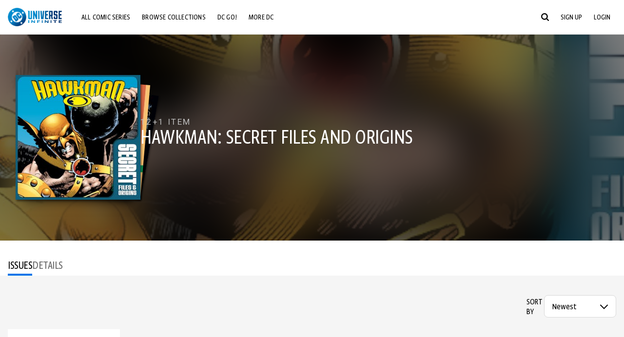

--- FILE ---
content_type: text/html;charset=utf-8
request_url: https://www.dcuniverseinfinite.com/comics/series/hawkman-secret-files-and-origins-2002/9cfed169-d96b-460d-8608-7fcf70af74b7
body_size: 80417
content:
<!DOCTYPE html><html  lang="en"><head><meta charset="utf-8">
<meta name="viewport" content="width=device-width, initial-scale=1">
<title>Hawkman: Secret Files and Origins | DC Comics Series</title>
<link rel="preconnect" href="https://fonts.googleapis.com">
<link rel="preconnect" href="https://fonts.gstatic.com" crossorigin>
<link href="https://fonts.googleapis.com/css2?family=Roboto:wght@400;500;700&display=swap" rel="stylesheet">
<style>@charset "UTF-8";abbr,address,article,aside,audio,b,blockquote,body,canvas,caption,cite,code,dd,del,details,dfn,div,dl,dt,em,fieldset,figcaption,figure,footer,form,h1,h2,h3,h4,h5,h6,header,hgroup,html,i,iframe,img,ins,kbd,label,legend,li,mark,menu,nav,object,ol,p,pre,q,samp,section,small,span,strong,sub,summary,sup,table,tbody,td,tfoot,th,thead,time,tr,ul,var,video{background:transparent;border:0;font-size:100%;margin:0;outline:0;padding:0;vertical-align:baseline}body{line-height:1}article,aside,details,figcaption,figure,footer,header,hgroup,menu,nav,section{display:block}nav ul{list-style:none}blockquote,q{quotes:none}blockquote:after,blockquote:before,q:after,q:before{content:"";content:none}a{background:transparent;font-size:100%;margin:0;padding:0;vertical-align:baseline}ins{text-decoration:none}ins,mark{background-color:#ff9;color:#000}mark{font-style:italic;font-weight:700}del{text-decoration:line-through}abbr[title],dfn[title]{border-bottom:1px dotted;cursor:help}table{border-collapse:collapse;border-spacing:0}hr{border:0;border-top:1px solid #ccc;display:block;height:1px;margin:1em 0;padding:0}input,select{vertical-align:middle}*,:after,:before{box-sizing:border-box}html{font-size:100%;scroll-behavior:smooth}body{background:var(--body-background,#fff);margin:0;overflow:inherit;padding:0;position:relative}body.transparent-body{background:#ffffff40}body.modal-open{overflow:hidden}body.no-bg-body{background:transparent}@media (max-width:1023px){body.mobile-menu-active{overflow-y:hidden}body.mobile-menu-active:after{background:#000000bf;content:"";height:100%;left:0;position:fixed;top:0;width:100%;z-index:1}}body>iframe{display:block}#__layout,#__nuxt,.app-wrapper,body,html{height:100%;min-height:100%}@media print{#__layout,#__nuxt,.app-wrapper,body,html{height:99%;min-height:99%}}img{display:block}imgix-picture{display:block;width:100%}picture img{height:var(--picture-img-height,auto);max-width:var(--picture-img-max-width,100%);width:var(--picture-img-width,100%)}ng-include{display:block}.bg-grey{background:#f5f5f5}.wrap-consistent{margin:var(--wrap-consistent-margin,var(--wrap-consistent-margin-top,0) var(--wrap-consistent-margin-sides,auto) var(--wrap-consistent-margin-bottom,0));max-width:var(--wrap-consistent-max-width,var(--content-max-width-plus-gutter));padding:var(--wrap-consistent-padding,var(--wrap-consistent-padding-top,0) var(--wrap-consistent-padding-sides,1rem) var(--wrap-consistent-padding-bottom,0));position:relative;width:var(--wrap-consistent-width,100%)}.wrap-consistent--pad-top,.wrap-consistent--pad-y{--wrap-consistent-padding-top:1.5rem;--wrap-consistent-padding-bottom:2.5rem}@media (min-width:650px){.wrap-consistent--pad-top,.wrap-consistent--pad-y{--wrap-consistent-padding-top:2.5rem}}.wrap-consistent--pad-top{--wrap-consistent-padding-bottom:0}.wrap-consistent--pad-none{--wrap-consistent-max-width:var(--content-max-width);--wrap-consistent-padding-sides:0}.site-content{flex:1 0 auto;overflow:hidden;padding-bottom:3rem;width:100%}.site-flex{display:flex;flex:1;flex-direction:column;max-width:100%;width:100%}.no-scroll{overflow:hidden}.mobile-show{display:none}@media (max-width:479px){.mobile-show{display:block}}@media (min-width:480px) and (max-width:1023px){.tablet-hide{display:none!important}}@media (min-width:1024px) and (max-width:1200px){.desktop-hide{display:none!important}}@media (min-width:1201px){.lg-hide{display:none!important}}@media (min-width:1440px){.xl-hide{display:none!important}}.large-only{display:none}@media (min-width:900px){.large-only{display:initial}}.portable-only{display:initial}@media (min-width:900px){.portable-only{display:none}}.mobile-hide{display:none}@media (min-width:480px){.mobile-hide{display:initial}}.success-check{color:#4caf50}.success-check svg.dc-svg-icon--icon-checkmark{background:#4caf50;border-radius:6.1875rem;color:#fff;font-size:1rem;margin-bottom:-.0625rem;padding:.1875rem}.not-functional{background-color:#ff00004d;color:red!important;outline:.1875rem dashed red;overflow:visible;position:relative}.not-functional:before{content:"NOT FUNCTIONAL";font-weight:700;left:-.1875rem;position:absolute;top:-1.5625rem}@font-face{font-display:swap;font-family:Greta Sans Condensed Std VF;src:url(/_nuxt/GretaSansCondensedStd-VF.BrxUQJCa.ttf) format("truetype")}@font-face{font-display:swap;font-family:Greta Sans Std VF;src:url(/_nuxt/GretaSansStd-VF.8NJICc-B.ttf) format("truetype")}@font-face{font-display:swap;font-family:Greta Sans Std-Black VF;src:url(/_nuxt/GretaSansStdBlack-VF.BiU77n7W.woff2) format("woff2")}:root{--black:#000;--white:#fff;--dc-blue:#0074e8;--dc-blue-active:#1064b1;--body-font-color:#262626;--body-font-family:Roboto,Helvetica Neue,Helvetica,Arial,sans-serif;--body-font-size:1.0625rem;--body-line-height:1.5;--semibold-font-weight:599;--h-tag-font-family:Greta Sans Condensed Std VF,Helvetica Neue,Helvetica,Arial,sans-serif;--h-tag-text-transform:uppercase;--h-tag-letter-spacing:-.03125rem;--h-tag-font-weight:var(--semibold-font-weight);--h-tag-font-style:normal;--h-tag-padding:.1875rem 0 0;--h1-font-weight:700;--h5-letter-spacing:0;--h6-letter-spacing:0;--content-max-width:90rem;--content-max-width-plus-gutter:calc(var(--content-max-width) + 2rem);--carousel-gutter:1rem;--carousel-gutter-negative:-1rem}[class*=dcc-font--greta-sans]{font-family:Greta Sans Std VF,Helvetica Neue,Helvetica,Arial,sans-serif}[class*=dcc-font--greta-sans-cond]{font-family:Greta Sans Condensed Std VF,Helvetica Neue,Helvetica,Arial,sans-serif}.dcc-font--greta-sans-cond{font-weight:400}.dcc-font--greta-sans-cond-semibold{font-weight:var(--semibold-font-weight)}.dcc-font--greta-sans-cond-bold{font-weight:700}.dcc-font--greta-sans-medium{font-weight:400}.dcc-font--greta-sans-bold{font-weight:700}body{color:var(--body-font-color);font-family:var(--body-font-family);font-size:var(--body-font-size);font-weight:400;line-height:var(--body-line-height);-webkit-font-smoothing:antialiased;-moz-osx-font-smoothing:grayscale}.h1,h1{font-family:var(--h1-font-family,var(--h-tag-font-family));font-size:clamp(var(--h1-font-size-min,3rem),6vw,var(--h1-font-size-max,4rem));font-style:var(--h1-font-style,var(--h-tag-font-style));font-weight:var(--h1-font-weight,var(--h-tag-font-weight));letter-spacing:var(--h1-letter-spacing,var(--h-tag-letter-spacing));line-height:clamp(var(--h1-line-height-min,1.625rem),6vw,var(--h1-line-height-max,3rem));padding:var(--h1-padding,var(--h-tag-padding));text-transform:var(--h1-text-transform,var(--h-tag-text-transform))}.h2,h2{font-family:var(--h2-font-family,var(--h-tag-font-family));font-size:clamp(var(--h2-font-size-min,2rem),4vw,var(--h2-font-size-max,3rem));font-style:var(--h2-font-style,var(--h-tag-font-style));font-weight:var(--h2-font-weight,var(--h-tag-font-weight));letter-spacing:var(--h2-letter-spacing,var(--h-tag-letter-spacing));line-height:clamp(var(--h2-line-height-min,1.375rem),4vw,var(--h2-line-height-max,2.5rem));padding:var(--h2-padding,var(--h-tag-padding));text-transform:var(--h2-text-transform,var(--h-tag-text-transform))}.h3,h3{font-family:var(--h3-font-family,var(--h-tag-font-family));font-size:clamp(var(--h3-font-size-min,1.625rem),4vw,var(--h3-font-size-max,2rem));font-style:var(--h3-font-style,var(--h-tag-font-style));font-weight:var(--h3-font-weight,var(--h-tag-font-weight));letter-spacing:var(--h3-letter-spacing,var(--h-tag-letter-spacing));line-height:clamp(var(--h3-line-height-min,1.125rem),4vw,var(--h3-line-height-max,1.625rem));padding:var(--h3-padding,var(--h-tag-padding));text-transform:var(--h3-text-transform,var(--h-tag-text-transform))}.h4,h4{font-family:var(--h4-font-family,var(--h-tag-font-family));font-size:clamp(var(--h4-font-size-min,1.125rem),4vw,var(--h4-font-size-max,1.5rem));font-style:var(--h4-font-style,var(--h-tag-font-style));font-weight:var(--h4-font-weight,var(--h-tag-font-weight));letter-spacing:var(--h4-letter-spacing,var(--h-tag-letter-spacing));line-height:clamp(var(--h4-line-height-min,1.125rem),4vw,var(--h4-line-height-max,1.25rem));padding:var(--h4-padding,var(--h-tag-padding));text-transform:var(--h4-text-transform,var(--h-tag-text-transform))}.h5,h5{font-family:var(--h5-font-family,var(--h-tag-font-family));font-size:clamp(var(--h5-font-size-min,1.125rem),3vw,var(--h5-font-size-max,1.25rem));font-style:var(--h5-font-style,var(--h-tag-font-style));font-weight:var(--h5-font-weight,var(--h-tag-font-weight));letter-spacing:var(--h5-letter-spacing,var(--h-tag-letter-spacing));line-height:clamp(var(--h5-line-height-min,1.125rem),3vw,var(--h5-line-height-max,1.125rem));padding:var(--h5-padding,var(--h-tag-padding));text-transform:var(--h5-text-transform,var(--h-tag-text-transform))}.h6,h6{font-family:var(--h6-font-family,var(--h-tag-font-family));font-size:clamp(var(--h5-font-size-min,.875rem),4vw,var(--h5-font-size-max,1rem));font-style:var(--h6-font-style,var(--h-tag-font-style));font-weight:var(--h6-font-weight,var(--h-tag-font-weight));letter-spacing:var(--h6-letter-spacing,var(--h-tag-letter-spacing));line-height:clamp(var(--h5-line-height-min,1rem),4vw,var(--h5-line-height-max,1rem));padding:var(--h6-padding,var(--h-tag-padding));text-transform:var(--h6-text-transform,var(--h-tag-text-transform))}.heading-row{--dcc-button-flex-shrink:0;align-items:center;display:flex;flex:1;gap:1rem;justify-content:space-between;padding:var(--thumbnail-row-header-padding,var(--thumbnail-row-header-padding-top,3rem) var(--thumbnail-row-header-padding-sides,0) var(--thumbnail-row-header-padding-bottom,.5rem));position:relative;top:.0625rem}.heading-row__title{--link-color:var(--thumbnail-row-title-color,var(--black));--link-hover-color:var(--thumbnail-row-title-color,var(--black));color:var(--thumbnail-row-title-color,var(--black))}@media (max-width:1279px){.heading-row__title{--h3-line-height-min:1.375rem;overflow:hidden;text-overflow:ellipsis}@supports (-webkit-line-clamp:1){.heading-row__title{display:-webkit-box;height:auto;-webkit-line-clamp:1;-webkit-box-orient:vertical}.heading-row__title:after{content:""}}}ol,ul{list-style:none}ol,ol li,ul,ul li{margin:0;padding:0}.list{margin:1rem 0 2rem;padding:0 0 0 1rem}.list__item{margin-bottom:0 0 .125rem 0}aside{font-size:.875rem;font-style:italic;line-height:1.35}a{color:var(--link-color,var(--dc-blue));cursor:pointer;font-family:var(--link-font-family,inherit);-webkit-text-decoration:var(--link-text-decoration,none);text-decoration:var(--link-text-decoration,none);transition:color .25s ease-in-out}a:focus,a:hover{color:var(--link-hover-color,#1064b1)}hr{border:solid #616161;border-width:.0625rem 0 0;clear:both;height:0;margin:.3125rem 0 1.5625rem}.pre,pre{white-space:normal}.code,code{background-color:#eee;border:.0625rem solid #e0e0e0;color:#616161;font-family:Consolas,Liberation Mono,Courier,monospace;font-size:.8125rem;font-weight:400;padding:.25rem .3125rem}pre>.code,pre>code{display:block;padding:1.25rem;white-space:normal}sub{vertical-align:sub}sup{vertical-align:super}b,strong{font-weight:700}small{font-size:.875rem}.sr-only{height:1px!important;margin:-1px!important;overflow:hidden!important;padding:0!important;width:1px!important;clip:rect(0,0,0,0)!important;border:0!important;white-space:nowrap!important}.sr-only:not(caption){position:absolute!important}.animated-ellipsis{--width:var(--animated-ellipsis-width,1rem);--left:var(--animated-ellipsis-left,0)}.animated-ellipsis:after{animation:ellipsis 1.2s steps(4) infinite;content:"…";display:inline-block;left:var(--left);margin-right:var(--width);overflow:hidden;position:relative;vertical-align:bottom;width:0}@keyframes ellipsis{to{margin-right:0;width:var(--width)}}.dcc-button{-webkit-appearance:none;-moz-appearance:none;appearance:none;background:var(--dcc-button-background,transparent);border:var(--dcc-button-border,var(--dcc-button-border-width,.0625rem) solid);border-color:var(--dcc-button-border-color,var(--dcc-button-background,currentColor));border-radius:var(--dcc-button-border-radius,62.4375rem);color:var(--dcc-button-color,var(--white));cursor:pointer;display:var(--dcc-button-display,inline-block);flex-shrink:var(--dcc-button-flex-shrink,auto);font:var(--dcc-button-font-weight,var(--semibold-font-weight)) var(--dcc-button-font-size,1.125rem)/var(--dcc-button-line-height,normal) var(--dcc-button-font-family,Greta Sans Condensed Std VF,Helvetica Neue,Helvetica,Arial,sans-serif);letter-spacing:var(--dcc-button-letter-spacing,-.0125rem);margin:var(--dcc-button-margin,0);overflow:hidden;padding:var(--dcc-button-padding,var(--dcc-button-padding-top,.625rem) var(--dcc-button-padding-sides,clamp(1.5rem,4vw,2.5rem)) var(--dcc-button-padding-bottom,.4375rem));position:relative;text-align:center;text-decoration:none;text-transform:uppercase;transition:all .25s ease;vertical-align:var(--dcc-button-vertical-align,top);white-space:nowrap;width:var(--dcc-button-width,-moz-max-content);width:var(--dcc-button-width,max-content)}.dcc-button:active,.dcc-button:focus,.dcc-button:hover{background:var(--dcc-button-hover-background,var(--dc-blue));border-color:var(--dcc-button-hover-border-color,var(--dcc-button-hover-background,var(--dc-blue)));color:var(--dcc-button-hover-color,var(--white))}.dcc-button [disabled],.dcc-button--disabled,.dcc-button:disabled{cursor:not-allowed;pointer-events:none;--dcc-button-background:var( --dcc-button-disabled-background,#d8d8d8 );--dcc-button-hover-background:var( --dcc-button-disabled-hover-background,#d8d8d8 );--dcc-button-color:var(--dcc-button-disabled-color,#757575);--dcc-button-hover-color:var( --dcc-button-disabled-hover-color,#9e9e9e )}.dcc-button a,.dcc-button a:hover{color:currentColor;transition:none}.dcc-button svg{flex-shrink:0;margin-top:var(--dcc-button-svg-margin-top,-.1875rem);max-height:var(--dcc-button-svg-max-height,1rem);max-width:var(--dcc-button-svg-max-width,1rem);position:relative}.dcc-button--icon,.dcc-button--icon-fullwidth{--dcc-button-display:var(--dcc-button-icon-display,flex);align-items:var(--dcc-button-icon-align-items,center);gap:var(--dcc-button-icon-gap,.5rem)}.dcc-button--icon svg,.dcc-button--icon-fullwidth svg{top:var(--dcc-button-icon-top,.0625rem)}.dcc-button--icon-fullwidth{--dcc-button-width:100%;justify-content:center}.dcc-button--fullwidth{--dcc-button-display:block;--dcc-button-width:100%}.dcc-button--auto-centered{--dcc-button-display:block;--dcc-button-width:max-content;--dcc-button-margin:0 auto}.dcc-button--text-lg{--dcc-button-font-size:1.375rem;--dcc-button-padding-top:.75rem;--dcc-button-padding-bottom:.625rem;--animated-ellipsis-width:1rem}.dcc-button--text-xl{--dcc-button-font-size:1.375rem;--dcc-button-line-height:1;--dcc-button-padding-top:1.0625rem;--dcc-button-padding-bottom:.875rem;--dcc-button-padding-sides:1rem;--animated-ellipsis-width:1.25rem}@media (min-width:650px){.dcc-button--text-xl{--dcc-button-font-size:1.625rem;--dcc-button-padding-top:1rem;--dcc-button-padding-bottom:.6875rem}}.dcc-button--text-arrow{--dcc-button-color:var(--dc-blue);--dcc-button-hover-color:var(--black);--dcc-button-line-height:1;--dcc-button-border:none;--dcc-button-border-radius:0;--dcc-button-padding:.125rem 1rem 0 0;--dcc-button-hover-background:none;--dcc-button-font-size:1.25rem}.dcc-button--text-arrow:before{background-color:currentColor;content:"";display:block;height:.875rem;margin-top:-.0625rem;-webkit-mask:url("data:image/svg+xml;charset=utf-8,%3Csvg xmlns='http://www.w3.org/2000/svg' fill='none' viewBox='9 4 9 16'%3E%3Cpath stroke='currentColor' stroke-linecap='round' stroke-width='2' d='m10 5 7 6.981L10 19'/%3E%3C/svg%3E") 100% 50% no-repeat;mask:url("data:image/svg+xml;charset=utf-8,%3Csvg xmlns='http://www.w3.org/2000/svg' fill='none' viewBox='9 4 9 16'%3E%3Cpath stroke='currentColor' stroke-linecap='round' stroke-width='2' d='m10 5 7 6.981L10 19'/%3E%3C/svg%3E") 100% 50% no-repeat;-webkit-mask-size:contain;mask-size:contain;position:absolute;right:0;top:50%;transform:translateY(-50%);width:.5rem}.dcc-button--back{--dcc-button-display:flex;--dcc-button-margin:0 0 0 auto}.dcc-button--blue{--dcc-button-background:var(--dc-blue);--dcc-button-hover-color:var(--white);--dcc-button-hover-background:var(--black)}.dcc-button--black{--dcc-button-background:var(--black)}.dcc-button--black-outline,.dcc-button--white{--dcc-button-color:var(--black)}.dcc-button--white{--dcc-button-background:var(--white)}.dcc-form{--dcc-form-transition:all .25s ease;--dcc-form-input-border-color:#bdbdbd;--dcc-form-warning-color:#ae7f0a;--dcc-form-error-color:#b00020;--dcc-form-outline-color:#1064b1;--marketing-locale-title-color:#757575;--marketing-locale-title-font-family:Greta Sans Std VF,Helvetica Neue,Helvetica,Arial,sans-serif;padding:var(--dcc-form-padding,0 0 2.25rem);text-align:var(--dcc-form-text-align,left)}@media (min-width:650px){.dcc-form .marketing-locale{--marketing-locale-title-font-size:1.125rem}}.dcc-form__group{color:var(--dcc-form-color,#757575);padding:var(--dcc-form-group-padding,0 0 2.25rem);position:relative}.dcc-form__label{font-family:var(--dcc-form-label-font-family,"Greta Sans Std VF","Helvetica Neue",Helvetica,Arial,sans-serif);font-size:var(--dcc-form-label-font-size,1.125rem);font-weight:var(--dcc-form-label-font-weight,bold);left:var(--dcc-form-label-position-left,0);position:absolute;right:var(--dcc-form-label-position-right,auto);top:.625rem;-webkit-user-select:none;-moz-user-select:none;user-select:none}.dcc-form__input,.dcc-form__label{transition:var(--dcc-form-transition)}.dcc-form__input{background:transparent;border:0;border-bottom:.0625rem solid var(--dcc-form-input-border-color);border-radius:0;color:var(--dcc-form-input-color,#000);font-family:var(--dcc-form-input-font-family,Roboto,Helvetica Neue,Helvetica,Arial,sans-serif);font-size:var(--dcc-form-input-font-size,1rem);font-weight:500;line-height:1;margin:0;outline:none;padding:var(--dcc-form-input-padding,1.1875rem 0 .125rem);width:100%}.dcc-form__input:focus,.dcc-form__input:focus+.dcc-form__hint{border-color:var(--dcc-form-input-border-active-color,#1064b1)}.dcc-form__input.has-text~label,.dcc-form__input:focus~label{font-size:var(--dcc-form-label-focus-font-size,.9375rem);top:-.125rem}.dcc-form__input.has-error,.dcc-form__input.has-error+.dcc-form__hint{border-color:var(--dcc-form-warning-color)}.dcc-form__input.has-hint{padding-left:var(--dcc-form-input-has-hint-padding-left,0);padding-right:var(--dcc-form-input-has-hint-padding-right,1.75rem);width:calc(100% - 1.75rem)}.dcc-form__input:-webkit-autofill,.dcc-form__input:-webkit-autofill:active,.dcc-form__input:-webkit-autofill:focus,.dcc-form__input:-webkit-autofill:hover{-webkit-transition:background 50000s ease-in-out 0s;transition:background 50000s ease-in-out 0s}.dcc-form__hint{border-bottom:.0625rem solid var(--dcc-form-input-border-color);color:var(--dcc-form-color,#757575);cursor:pointer;display:block;height:2.5625rem;left:var(--dcc-form-hint-position-left,auto);padding:0 .25rem;position:absolute;right:var(--dcc-form-hint-position-right,0);top:0;transition:var(--dcc-form-transition);width:1.75rem}.dcc-form__hint:focus-within,.dcc-form__hint:hover{color:var(--dcc-form-outline-color,#1064b1);outline-color:var(--dcc-form-outline-color,#1064b1)}.dcc-form__hint svg{height:100%;width:100%}.dcc-form__checkbox-group{display:grid;gap:.625rem 1.25rem;grid-template-columns:1.5rem auto;padding:0 0 .25rem}.dcc-form__checkbox-group--info-only{display:block}.dcc-form__checkbox-input{-webkit-appearance:none;-moz-appearance:none;appearance:none;border:.0625rem solid var(--dcc-form-input-border-color);border-radius:.25rem;color:var(--dcc-form-input-border-color);cursor:pointer;height:1.5rem;position:relative;transition:background .25s cubic-bezier(.1,.1,.25,1);width:1.5rem}.dcc-form__checkbox-input:before{border:0 solid #fff;border-width:0 .125rem .125rem 0;content:"";display:block;height:.875rem;left:.4375rem;opacity:0;position:absolute;top:.125rem;transform:rotate(45deg);width:.5rem}.dcc-form__checkbox-input:checked{background:var(--dcc-form-checkbox-active-background,#0074e8);border-color:var(--dcc-form-checkbox-active-background,#0074e8);color:#fff}.dcc-form__checkbox-input:checked:before{opacity:1}.dcc-form__checkbox-input:checked~label:before{clip-path:polygon(0 0,100% 0,100% 100%,0 100%)}.dcc-form__checkbox-input:focus-within,.dcc-form__checkbox-input:hover{outline-color:var(--dcc-form-outline-color,#1064b1)}.dcc-form__checkbox-label{cursor:pointer;padding:.25rem 0 0;position:relative;-webkit-user-select:none;-moz-user-select:none;user-select:none}.dcc-form__message{font-size:.875rem;margin-bottom:-1.375rem;min-height:1.375rem;padding-left:1.25rem;padding-top:.1875rem;position:relative}.dcc-form__message--error:after,.dcc-form__message--warning:after{border-radius:50%;color:#fff;content:"!";display:block;font-size:.875rem;height:1rem;left:0;line-height:1.3;position:absolute;text-align:center;top:50%;transform:translateY(-50%);width:1rem}.dcc-form__message--warning{color:var(--dcc-form-warning-color)}.dcc-form__message--warning:after{background:var(--dcc-form-warning-color)}.dcc-form__message--error{color:var(--dcc-form-error-color)}.dcc-form__message--error:after{background:var(--dcc-form-error-color)}.dcc-form__message--help{padding-left:0}.dcc-form__message+.dcc-form__message{margin-top:1.375rem}.dcc-form__password-info{display:grid;gap:0 1.25rem;grid-template-columns:repeat(2,1fr);list-style:disc;padding:var(--dcc-form-password-info-padding,.3125rem 0 0 1.25rem)}.dcc-form__button{margin-top:1.5625rem}[class=lang-ar] .dcc-form{--dcc-form-text-align:right;--dcc-form-label-position-left:auto;--dcc-form-label-position-right:0;--dcc-form-input-has-hint-padding-right:0;--dcc-form-input-has-hint-padding-left:1.75rem;--dcc-form-hint-position-right:auto;--dcc-form-hint-position-left:0;--dcc-form-password-info-padding:.3125rem 1.25rem 0 0}.regflow-page{--dcc-regflow-height:100%;--dcc-regflow-wrapper-height:100%;--age-gate-dcc-button-font-size:1.375rem;--age-gate-dcc-button-border-width:0;--age-gate-dcc-button-hover-background:#000;--age-gate-dcc-button-padding:.8125rem 3rem .6875rem;--age-gate-heading-font-family:Greta Sans Condensed Std VF,Helvetica Neue,Helvetica,Arial,sans-serif;--age-gate-heading-font-weight:var(--semibold-font-weight);--age-gate-heading-font-size:2.75rem;--age-gate-input-background:#fff;--age-gate-input-border-width:.125rem;--age-gate-input-border-radius:.25rem;--age-gate-input-error-border-width:.125rem;--age-gate-number-type-font-family:Greta Sans Condensed Std VF,Helvetica Neue,Helvetica,Arial,sans-serif;--age-gate-number-type-font-weight:var(--semibold-font-weight);display:flex;flex:1;flex-direction:var(--regflow-page-flex-direction,column-reverse);height:var(--regflow-page-height,auto);justify-content:center;width:100%}@media (min-width:650px){.regflow-page{--dcc-regflow-height:auto;--dcc-regflow-wrapper-height:auto;--dcc-regflow-padding-top:2.5rem;--dcc-regflow-padding-bottom:2.5rem;--dcc-regflow-errors-top:-.875rem;--regflow-page-column-justify-content:center;--regflow-page-register-column-background:none;--regflow-page-login-column-background:none;--regflow-page-column-right-padding:6.25rem 2.5rem 2.5rem;--regflow-page-column-center-padding:4.375rem 2.5rem}}@media (min-width:900px){.regflow-page{--dcc-regflow-margin:0;--regflow-page-height:100%;--regflow-page-flex-direction:row;--regflow-page-column-margin:0;--regflow-page-column-padding:2.5rem;--regflow-page-column-right-padding:inherit;--regflow-page-column-right-overflow:auto}}@media (width:64rem) and (height:48rem) and (orientation:landscape){.regflow-page{--regflow-page-column-right-padding:2.5rem}}@media (min-width:56.25rem) and (min-height:64rem){.regflow-page{--regflow-page-column-right-padding:2.5rem;--regflow-page-column-right-justify-content:center}}.regflow-page__column{display:flex;flex:1;flex-direction:column;margin:var(--regflow-page-column-margin,0 auto);overscroll-behavior:none;padding:var(--regflow-page-column-padding,0);width:100%}.regflow-page__column--left{background-position:top;background-repeat:no-repeat;background-size:cover;justify-content:var(--regflow-page-column-left-justify-content,center);overflow-y:var(--regflow-page-column-left-overflow,visible);padding:var(--regflow-page-column-left-padding,var(--regflow-page-column-padding,0))}.regflow-page__column--right{justify-content:var(--regflow-page-column-right-justify-content,center);overflow-y:var(--regflow-page-column-right-overflow,visible);padding:var(--regflow-page-column-right-padding,var(--regflow-page-column-padding,0))}.regflow-page__column--center{align-items:var(--regflow-page-column-center-align-items,center);justify-content:var(--regflow-page-column-center-justify-content,center);overflow-y:var(--regflow-page-column-center-overflow,visible);padding:var(--regflow-page-column-center-padding,var(--regflow-page-column-padding,0))}.regflow-page--register .regflow-page__column--left{background-image:var(--regflow-page-register-column-background,url(/_nuxt/register_page.DMws4Ve_.jpg))}.regflow-page--login{--regflow-page-column-right-justify-content:center}.regflow-page--login .regflow-page__column--left{background-image:var(--regflow-page-login-column-background,url(/_nuxt/login_page.Xq43Ans5.jpg))}.dcc-regflow{border-radius:var(--dcc-regflow-border-radius,0);box-shadow:var(--dcc-regflow-shadow,0 .625rem 2.1875rem 0 rgba(0,0,0,.5));color:var(--dcc-regflow-color,#757575);font-family:var(--dcc-regflow-font-family,Greta Sans Std VF,Helvetica Neue,Helvetica,Arial,sans-serif);font-size:var(--dcc-regflow-font-size,1.125rem);height:var(--dcc-regflow-height,inherit);letter-spacing:var(--dcc-regflow-letter-spacing,-.0125rem);line-height:1.33;margin:var(--dcc-regflow-margin,var(--dcc-regflow-margin-top,0) var(--dcc-regflow-margin-sides,auto) var(--dcc-regflow-margin-bottom,0));max-width:var(--dcc-regflow-max-width,100%);text-align:var(--dcc-regflow-text-align,center);text-wrap:balance;width:var(--dcc-regflow-width,100%)}@media (min-width:650px){.dcc-regflow{--dcc-regflow-max-width:30rem;--dcc-regflow-border-radius:.25rem}}.dcc-regflow__wrapper{background:var(--dcc-regflow-background,#fff);border-radius:var(--dcc-regflow-border-radius,0);height:var(--dcc-regflow-wrapper-height,inherit);padding:var(--dcc-regflow-padding,var(--dcc-regflow-padding-top,5.3125rem) var(--dcc-regflow-padding-sides,2.5rem) var(--dcc-regflow-padding-bottom,4.375rem));position:relative}.dcc-regflow__errors{border-radius:.25rem;left:0;padding-left:var(--dcc-regflow-errors-padding-left,inherit);padding-right:var(--dcc-regflow-errors-padding-right,inherit);position:var(--dcc-regflow-errors-position,absolute);right:0;top:var(--dcc-regflow-errors-top,2.0625rem)}.dcc-regflow__errors>div.error-message{background:var(--dcc-regflow-errors-background,#b00020);border:var(--dcc-regflow-errors-border,.125rem solid #fff);border-radius:3.125rem;color:var(--dcc-regflow-errors-color,#fff);margin-bottom:0;padding:.3125rem 1.25rem .25rem 1.875rem}.dcc-regflow__errors>div.error-message>div{font-family:inherit;font-size:1.0625rem;line-height:1;padding:.125rem 0 0;text-wrap:pretty}.dcc-regflow__errors>div.error-message>div:before{background:var(--dcc-regflow-errors-icon-background,#fff);color:var(--dcc-regflow-errors-icon-color,#b00020);font-size:1.0625rem;height:1.1875rem;left:.375rem;line-height:1.375rem;margin:0;padding:0;position:absolute;top:50%;transform:translateY(-50%);width:1.1875rem}@media (max-width:649px){.dcc-regflow__errors{--dcc-regflow-errors-top:4.5625rem}.dcc-regflow__errors+h1{--dcc-regflow-title-padding:2.5rem 0 .8125rem}}.dcc-regflow__title{color:var(--dcc-regflow-title-color,#000);font-family:var(--dcc-regflow-title-font-family,var(--h-tag-font-family));font-size:var(--dcc-regflow-title-font-size,2.75rem);letter-spacing:var(--dcc-regflow-title-letter-spacing,-.03125rem);line-height:var(--dcc-regflow-title-line-height,.89);padding:var(--dcc-regflow-title-padding,0 0 .8125rem);text-align:var(--dcc-regflow-title-text-align,inherit)}.dcc-regflow__help,.dcc-regflow__subtitle{padding:0 0 1.25rem}.dcc-regflow__legal{font-size:var(--dcc-regflow-legal-font-size,1.125rem)}.dcc-regflow__legal~.dcc-regflow__legal{padding-top:1.25rem}.dcc-regflow__button-group{display:flex;flex-direction:column;gap:1rem;padding:2.25rem 0 0}@media (min-width:650px){.dcc-regflow__button-group{flex-direction:row}}.dcc-regflow__button-group~.dcc-regflow__legal{padding-top:2.25rem}.dcc-regflow__heading-image{color:#0074e8;display:flex;justify-content:center;margin:0 0 2rem;max-height:6.25rem}.dcc-regflow__generic-content{padding:0 0 2.25rem}.dcc-regflow__list{color:#000}.dcc-regflow__list li{padding:.25rem 0}.dcc-regflow__error-icon,.dcc-regflow__success-icon{--dc-svg-icon-color:var(--white);align-items:center;background:#4caf50;border-radius:100%;display:flex;font-size:3.25rem;justify-content:center;margin:0 auto 1.5rem;padding:.625rem}.dcc-regflow__error-icon{background:#b00020}[class=lang-ar] .dcc-regflow,[class=lang-es] .dcc-regflow,[class=lang-jp] .dcc-regflow,[class=lang-ko] .dcc-regflow,[class=lang-ru] .dcc-regflow,[class=lang-zh] .dcc-regflow{--dcc-regflow-title-font-size:2.125rem;--dcc-regflow-title-font-family:Roboto,Helvetica Neue,Helvetica,Arial,sans-serif;--dcc-regflow-title-letter-spacing:-.09375rem;--dcc-regflow-title-line-height:1.1;--dcc-regflow-title-padding:0 0 1.25rem;font-weight:700}[class=lang-ar] .dcc-regflow{direction:rtl}.thumb-issue-grid__title-row{--h3-padding:0 0 1rem;grid-column:1/-1}.thumb-issue-grid__items{--thumb-issue-grid-item-max-width:9.75rem;--thumb-issue-max-width:100%;-moz-column-gap:1.5rem;column-gap:1.5rem;display:grid;grid-template-columns:repeat(auto-fill,minmax(var(--thumb-issue-grid-item-max-width),1fr));justify-items:stretch;padding:var(--thumb-issue-grid-items-padding);row-gap:2rem}@media (min-width:650px){.thumb-issue-grid__items{--thumb-issue-grid-item-max-width:11.25rem}}@media (min-width:1024px){.thumb-issue-grid__items{--thumb-issue-grid-item-max-width:13.125rem}}.thumb-issue-grid__items--all,.thumb-issue-grid__items--collection,.thumb-issue-grid__items--userlist{--thumb-issue-grid-item-max-width:16.25rem}@media (min-width:1024px){.thumb-issue-grid__items--all,.thumb-issue-grid__items--collection,.thumb-issue-grid__items--userlist{--thumb-issue-grid-item-max-width:18.75rem}}@media (min-width:1280px){.thumb-issue-grid__items--all,.thumb-issue-grid__items--collection,.thumb-issue-grid__items--userlist{--thumb-issue-grid-item-max-width:24.375rem}}.thumb-issue-grid__items--all{align-items:center}@media (min-width:1280px){.thumb-issue-grid__items--all{--thumb-issue-grid-item-max-width:18.75rem}}.thumb-issue-grid__items .thumb-issue--collection,.thumb-issue-grid__items .thumb-issue--userlist{--thumb-issue-min-width:24.375rem;--thumb-issue-max-width:34rem;--thumb-issue-clamp-variable:95vw}</style>
<style>.page-leave-active{transition:all .15s}.page-enter-active{transition-delay:.25s;transition:all .25s}.layout-enter-from,.layout-leave-to,.page-enter-from,.page-leave-to{left:0;opacity:0;position:absolute;top:0;width:100%}.layout-enter-active,.layout-leave-active{transition:all .65s}.layout-enter-active .slider,.layout-leave-active .slider,.page-enter-active .slider,.page-leave-active .slider{opacity:0}.input-radio{font-size:1rem;height:2.125rem;line-height:2.125rem;padding-left:.9375rem;position:relative}.input-radio--inline{display:inline-block;margin-right:.9375rem}.input-radio__input{left:-9999px;position:absolute;visibility:hidden}.input-radio__label{cursor:pointer;padding:0 .75rem}.input-radio__label:before{background:transparent;border:1px solid #757575;border-radius:100%;box-shadow:inset 0 1px #e0e0e0;content:" ";height:.9375rem;left:0;position:absolute;top:50%;transform:translate3d(0,-50%,0);transition:all .1s linear;width:.9375rem}.input-radio__label:after{background:#4caf50;border-radius:100%;content:" ";height:.9375rem;left:0;position:absolute;top:50%;transform:translate3d(0,-50%,0) scale(0);transition:all .1s linear;width:.9375rem}.input-radio__input:checked+label:before{border-color:#4caf50;box-shadow:inset 0 0 #e0e0e0}.input-radio__input:checked+label:after{transform:translate3d(0,-50%,0) scale(.5)}.input-radio__input[disabled]+label{cursor:default;opacity:.3;pointer-events:none}input[type=range]{align-items:center;-webkit-appearance:none;-moz-appearance:none;appearance:none;background:none;cursor:pointer;display:flex;height:100%;min-height:1.625em;overflow:hidden;width:160px}input[type=range]:focus{box-shadow:none;outline:none}input[type=range]::-webkit-slider-runnable-track{background:#0074e8;border-radius:.625em;content:"";height:.375em;pointer-events:none}input[type=range]::-webkit-slider-thumb{-webkit-appearance:none;appearance:none;background:#0074e8;border:.0625em solid #0074e8;border-radius:1.625em;box-shadow:.3125em 0 0 -.625em #757575,6px 0 0 -.625em #757575,7px 0 0 -.625em #757575,8px 0 0 -.625em #757575,9px 0 0 -.625em #757575,10px 0 0 -.625em #757575,11px 0 0 -.625em #757575,12px 0 0 -.625em #757575,13px 0 0 -.625em #757575,14px 0 0 -.625em #757575,15px 0 0 -.625em #757575,16px 0 0 -.625em #757575,17px 0 0 -.625em #757575,18px 0 0 -.625em #757575,19px 0 0 -.625em #757575,20px 0 0 -.625em #757575,21px 0 0 -.625em #757575,22px 0 0 -.625em #757575,23px 0 0 -.625em #757575,24px 0 0 -.625em #757575,25px 0 0 -.625em #757575,26px 0 0 -.625em #757575,27px 0 0 -.625em #757575,28px 0 0 -.625em #757575,29px 0 0 -.625em #757575,30px 0 0 -.625em #757575,31px 0 0 -.625em #757575,32px 0 0 -.625em #757575,33px 0 0 -.625em #757575,34px 0 0 -.625em #757575,35px 0 0 -.625em #757575,36px 0 0 -.625em #757575,37px 0 0 -.625em #757575,38px 0 0 -.625em #757575,39px 0 0 -.625em #757575,40px 0 0 -.625em #757575,41px 0 0 -.625em #757575,42px 0 0 -.625em #757575,43px 0 0 -.625em #757575,44px 0 0 -.625em #757575,45px 0 0 -.625em #757575,46px 0 0 -.625em #757575,47px 0 0 -.625em #757575,48px 0 0 -.625em #757575,49px 0 0 -.625em #757575,50px 0 0 -.625em #757575,51px 0 0 -.625em #757575,52px 0 0 -.625em #757575,53px 0 0 -.625em #757575,54px 0 0 -.625em #757575,55px 0 0 -.625em #757575,56px 0 0 -.625em #757575,57px 0 0 -.625em #757575,58px 0 0 -.625em #757575,59px 0 0 -.625em #757575,60px 0 0 -.625em #757575,61px 0 0 -.625em #757575,62px 0 0 -.625em #757575,63px 0 0 -.625em #757575,64px 0 0 -.625em #757575,65px 0 0 -.625em #757575,66px 0 0 -.625em #757575,67px 0 0 -.625em #757575,68px 0 0 -.625em #757575,69px 0 0 -.625em #757575,70px 0 0 -.625em #757575,71px 0 0 -.625em #757575,72px 0 0 -.625em #757575,73px 0 0 -.625em #757575,74px 0 0 -.625em #757575,75px 0 0 -.625em #757575,76px 0 0 -.625em #757575,77px 0 0 -.625em #757575,78px 0 0 -.625em #757575,79px 0 0 -.625em #757575,80px 0 0 -.625em #757575,81px 0 0 -.625em #757575,82px 0 0 -.625em #757575,83px 0 0 -.625em #757575,84px 0 0 -.625em #757575,85px 0 0 -.625em #757575,86px 0 0 -.625em #757575,87px 0 0 -.625em #757575,88px 0 0 -.625em #757575,89px 0 0 -.625em #757575,90px 0 0 -.625em #757575,91px 0 0 -.625em #757575,92px 0 0 -.625em #757575,93px 0 0 -.625em #757575,94px 0 0 -.625em #757575,95px 0 0 -.625em #757575,96px 0 0 -.625em #757575,97px 0 0 -.625em #757575,98px 0 0 -.625em #757575,99px 0 0 -.625em #757575,100px 0 0 -.625em #757575,101px 0 0 -.625em #757575,102px 0 0 -.625em #757575,103px 0 0 -.625em #757575,104px 0 0 -.625em #757575,105px 0 0 -.625em #757575,106px 0 0 -.625em #757575,107px 0 0 -.625em #757575,108px 0 0 -.625em #757575,109px 0 0 -.625em #757575,110px 0 0 -.625em #757575,111px 0 0 -.625em #757575,112px 0 0 -.625em #757575,113px 0 0 -.625em #757575,114px 0 0 -.625em #757575,115px 0 0 -.625em #757575,116px 0 0 -.625em #757575,117px 0 0 -.625em #757575,118px 0 0 -.625em #757575,119px 0 0 -.625em #757575,120px 0 0 -.625em #757575,121px 0 0 -.625em #757575,122px 0 0 -.625em #757575,123px 0 0 -.625em #757575,124px 0 0 -.625em #757575,125px 0 0 -.625em #757575,126px 0 0 -.625em #757575,127px 0 0 -.625em #757575,128px 0 0 -.625em #757575,129px 0 0 -.625em #757575,130px 0 0 -.625em #757575,131px 0 0 -.625em #757575,132px 0 0 -.625em #757575,133px 0 0 -.625em #757575,134px 0 0 -.625em #757575,135px 0 0 -.625em #757575,136px 0 0 -.625em #757575,137px 0 0 -.625em #757575,138px 0 0 -.625em #757575,139px 0 0 -.625em #757575,140px 0 0 -.625em #757575,141px 0 0 -.625em #757575,142px 0 0 -.625em #757575,143px 0 0 -.625em #757575,144px 0 0 -.625em #757575,145px 0 0 -.625em #757575,146px 0 0 -.625em #757575,147px 0 0 -.625em #757575,148px 0 0 -.625em #757575,149px 0 0 -.625em #757575,150px 0 0 -.625em #757575,151px 0 0 -.625em #757575,152px 0 0 -.625em #757575,153px 0 0 -.625em #757575,154px 0 0 -.625em #757575,155px 0 0 -.625em #757575,156px 0 0 -.625em #757575,157px 0 0 -.625em #757575,158px 0 0 -.625em #757575,159px 0 0 -.625em #757575,160px 0 0 -.625em #757575;height:1.625em;margin-top:-.625em;width:1.625em}input[type=range]::-moz-range-track{height:.375em;width:160px}input[type=range]::-moz-range-thumb{background:#0074e8;border:.0625em solid #0074e8;border-radius:1.625em;height:1.625em;position:relative;width:1.625em}input[type=range]::-moz-range-progress{background:#0074e8;border:0;height:.375em;margin-top:0}input[type=range]::-ms-track{background:transparent;border:0;border-color:transparent;border-radius:0;border-width:0;color:transparent;height:.375em;margin-top:.625em;width:160px}input[type=range]::-ms-thumb{background:#0074e8;border:.0625em solid #0074e8;border-radius:1.625em;height:1.625em;width:1.625em}input[type=range]::-ms-fill-lower{background:#0074e8;border-radius:0}input[type=range]::-ms-fill-upper{background:#757575;border-radius:0}input[type=range]::-ms-tooltip{display:none}.dc-select{-webkit-appearance:none;-moz-appearance:none;appearance:none;background:var(--white) url("data:image/svg+xml;charset=utf-8,%3Csvg xmlns='http://www.w3.org/2000/svg' fill='none' viewBox='0 0 24 25'%3E%3Cpath stroke='currentColor' stroke-linecap='round' stroke-width='2' d='m19 9.5-6.981 7L5 9.5'/%3E%3C/svg%3E") 100% .75rem no-repeat;background-position:right .75rem center;background-size:1.5rem;border:solid var(--dc-select-border-color,#d8d8d8);border-radius:var(--dc-select-border-radius,.5rem);border-width:var(--dc-select-border-width,.0625rem);color:var(--black);font-family:var(--dc-select-font-family,Greta Sans Condensed Std VF,Helvetica Neue,Helvetica,Arial,sans-serif);font-size:var(--dc-select-font-size,1.25rem);font-weight:var(--semibold-font-weight,599);margin:var(--dc-select-margin,0);max-width:var(--dc-select-max-width,11.875rem);padding:var(--dc-select-padding,.75rem 3rem .5rem 1rem);position:relative;width:100%}.dc-select::-ms-expand{display:none}.dc-select__wrap{align-items:center;border:solid var(--dc-select-wrap-border-color,#d8d8d8);border-width:var(--dc-select-wrap-border-width,0);display:flex;gap:var(--dc-select-wrap-gap,.75rem);margin:var(--dc-select-wrap-margin,0)}.dc-select__label{line-height:1;padding-top:.25rem;text-wrap:nowrap}.input-text{font-size:1rem;position:relative}.input-text__input{-webkit-appearance:none;-moz-appearance:none;appearance:none;background-color:transparent;border-color:#bdbdbd;border-width:0 0 .125em;color:#000;display:inline-block;font-family:inherit;font-size:1em;height:1.5em;margin:.6875em 0;outline:none;padding:0 .125em;transition:.1s linear;width:100%}.input-text__input:focus{font-weight:500}.input-text__input--textarea{color:#000;font-family:inherit;height:auto;margin-top:.25em;min-height:5.25em;padding-top:0;resize:none}.input-text__input--search{color:#000;font-family:inherit;font-size:1em;height:1.5em;padding-left:2.3125em;transition:.1s linear;width:100%}.input-text__input--dark{border-color:#fff;color:#fff}.input-text__input--dark::-moz-placeholder{color:#fff}.input-text__input--dark::placeholder{color:#fff}.input-text__input[disabled]{border-color:#757575;color:#757575}.input-text__input[disabled]::-moz-placeholder{color:#757575}.input-text__input[disabled]::placeholder{color:#757575}.input-text__label{color:#9e9e9e;font-size:1em;font-weight:400;line-height:1;padding:0;text-transform:uppercase}.input-text__input:focus{background-color:transparent}.input-text__input:focus+label{font-size:1em}.input-text__input--search.ng-not-empty,.input-text__input--search:focus{background:none;border:0}.input-text__input--search.ng-not-empty+label,.input-text__input--search:focus+label{font-size:1em}.input-text__input:focus{border-color:#0074e8;outline:0}.input-text__input--search:focus{outline:0}.input-text__input--search:focus+label{color:#009688}.input-text--select:before{border:.3125em solid transparent;border-top-color:#9e9e9e;content:" ";height:0;position:absolute;right:0;top:50%;width:0}.input-text--large{font-size:20}.input-text.is-not-empty .input-text__label{font-size:1em}.input-text .ng-dirty.ng-invalid,.input-text__input.is-invalid{border-color:#ae7f0a}.input-text.is-invalid .input-text__input:focus{background-color:transparent;border:.0625em solid #b00020;box-shadow:0 0 .25em #b00020}.input-text.is-invalid .input-text__field-error{color:#b00020}.input-text.is-valid .input-text__input{border-bottom:.0625em solid #4caf50}.input-text.is-valid .input-text__label{color:#4caf50}.input-text__message{height:1rem;position:relative;text-align:left}.input-text__message--error{color:#ae7f0a}.input-text__message--error div:after{background-color:transparent;border:1px solid #ae7f0a;border-radius:50%;color:#ae7f0a;content:"!";display:inline-block;font-size:.75em;line-height:1em;padding:.25em .625em;position:absolute;right:0;text-align:center;top:0}.input-toggle{display:flex;height:calc(var(--input-toggle-height, 1.375rem) + .25rem);position:relative;width:var(--input-toggle-width,3.25rem)}.input-toggle *{cursor:pointer}.input-toggle__input{opacity:0;position:absolute}.input-toggle__input:not(:disabled):focus-visible+label{outline-color:var(--input-toggle-outline-color,#1064b1)}.input-toggle__label{background:var(--input-toggle-color-unchecked,#d8d8d8);border-radius:62.4375rem;height:calc(var(--input-toggle-height, 1.375rem) + .25rem);left:0;outline:.125rem solid transparent;outline-offset:.0625rem;position:absolute;top:0;transition:all .3s cubic-bezier(.86,0,.07,1);width:var(--input-toggle-width,3.25rem)}.input-toggle__label:after{background:var(--input-toggle-button-color,#fff);border-radius:62.4375rem;box-shadow:0 .0625rem .125rem #00000080;content:"";display:block;height:var(--input-toggle-height,1.375rem);left:.125rem;position:absolute;top:50%;transform:translateY(-50%);transition:all .3s cubic-bezier(.86,0,.07,1);width:var(--input-toggle-height,1.375rem)}.input-toggle__label.disabled{cursor:not-allowed}.input-toggle__label.disabled:after{cursor:not-allowed;pointer-events:none}.input-toggle__input:checked+label{background:var(--input-toggle-color-checked,#0074e8)}.input-toggle__input:checked+label:after{transform:translate(120%,-50%)}.input-toggle__wrap{align-items:center;display:flex;gap:.75rem;justify-content:var(--input-toggle-justify-content,end);line-height:1}.input-toggle__wrap *{cursor:pointer}.input-toggle__wrap>label{padding-top:.25rem}.tooltip{position:relative}.tooltip:after,.tooltip:before{backface-visibility:hidden;opacity:0;pointer-events:none;position:absolute;transition:.3s ease;transition-delay:0s;visibility:hidden;z-index:1000000}.tooltip:hover:after,.tooltip:hover:before{opacity:1;transition-delay:.1s;visibility:visible}.tooltip:before{background:transparent;border:.375rem solid transparent;content:"";position:absolute;z-index:1000001}.tooltip:after{background:#424242;border-radius:.25rem;box-shadow:0 .625rem 1.25rem #0006;color:#fff;content:attr(data-tooltip);font-size:.8125rem;font-weight:700;line-height:.8125rem;padding:.5rem .625rem;white-space:nowrap}.tooltip--top:after,.tooltip--top:before{bottom:100%;left:50%;transform:translate3d(-50%,0,0)}.tooltip--top:before{border-top-color:#424242;margin-bottom:-.7125rem}.tooltip--top:focus:after,.tooltip--top:focus:before,.tooltip--top:hover:after,.tooltip--top:hover:before{transform:translate3d(-50%,-.75rem,0)}.tooltip--bottom:after,.tooltip--bottom:before{left:50%;top:100%;transform:translate3d(-50%,0,0)}.tooltip--bottom:before{border-bottom-color:#424242;margin-top:-.7125rem}.tooltip--bottom:focus:after,.tooltip--bottom:focus:before,.tooltip--bottom:hover:after,.tooltip--bottom:hover:before{transform:translate3d(-50%,.75rem,0)}.tooltip--right:after,.tooltip--right:before{bottom:50%;left:100%;transform:translate3d(0,50%,0)}.tooltip--right:before{border-right-color:#424242;margin-left:-.7125rem}.tooltip--right:focus:after,.tooltip--right:focus:before,.tooltip--right:hover:after,.tooltip--right:hover:before{transform:translate3d(.75rem,50%,0)}.tooltip--left:after,.tooltip--left:before{bottom:50%;right:100%;transform:translate3d(0,50%,0)}.tooltip--left:before{border-left-color:#424242;margin-right:-.7125rem}.tooltip--left:focus:after,.tooltip--left:focus:before,.tooltip--left:hover:after,.tooltip--left:hover:before{transform:translate3d(-.75rem,50%,0)}.tooltip--top-right:after,.tooltip--top-right:before{bottom:100%;left:50%;transform:translateZ(0)}.tooltip--top-right:before{border-top-color:#424242;margin-bottom:-.7125rem}.tooltip--top-right:after{margin-left:-.375rem}.tooltip--top-right:focus:after,.tooltip--top-right:focus:before,.tooltip--top-right:hover:after,.tooltip--top-right:hover:before{transform:translate3d(0,-.75rem,0)}.tooltip--top-left:after,.tooltip--top-left:before{bottom:100%;left:50%;transform:translate3d(-100%,0,0)}.tooltip--top-left:before{border-top-color:#424242;margin-bottom:-.7125rem}.tooltip--top-left:after{margin-left:.375rem}.tooltip--top-left:focus:after,.tooltip--top-left:focus:before,.tooltip--top-left:hover:after,.tooltip--top-left:hover:before{transform:translate3d(-100%,-.75rem,0)}.tooltip--bottom-right:after,.tooltip--bottom-right:before{left:50%;top:100%;transform:translateZ(0)}.tooltip--bottom-right:before{border-bottom-color:#424242;margin-top:-.7125rem}.tooltip--bottom-right:after{margin-left:-.75rem}.tooltip--bottom-right:focus:after,.tooltip--bottom-right:focus:before,.tooltip--bottom-right:hover:after,.tooltip--bottom-right:hover:before{transform:translate3d(0,.75rem,0)}.tooltip--bottom-left:after,.tooltip--bottom-left:before{left:50%;top:100%;transform:translate3d(-100%,0,0)}.tooltip--bottom-left:before{border-bottom-color:#424242;margin-top:-.7125rem}.tooltip--bottom-left:after{margin-left:.69375rem}.tooltip--bottom-left:focus:after,.tooltip--bottom-left:focus:before,.tooltip--bottom-left:hover:after,.tooltip--bottom-left:hover:before{transform:translate3d(-100%,.75rem,0)}.tooltip--inline{display:inline-block}</style>
<style>.jsoneditor,.jsoneditor-modal{-webkit-text-size-adjust:none;-moz-text-size-adjust:none;text-size-adjust:none}.jsoneditor input,.jsoneditor input:not([type]),.jsoneditor input[type=search],.jsoneditor input[type=text],.jsoneditor-modal input,.jsoneditor-modal input:not([type]),.jsoneditor-modal input[type=search],.jsoneditor-modal input[type=text]{border:inherit;box-shadow:none;box-sizing:inherit;font-family:inherit;font-size:inherit;height:auto;line-height:inherit;padding:inherit;transition:none}.jsoneditor input:focus,.jsoneditor input:not([type]):focus,.jsoneditor input[type=search]:focus,.jsoneditor input[type=text]:focus,.jsoneditor-modal input:focus,.jsoneditor-modal input:not([type]):focus,.jsoneditor-modal input[type=search]:focus,.jsoneditor-modal input[type=text]:focus{border:inherit;box-shadow:inherit}.jsoneditor textarea,.jsoneditor-modal textarea{height:inherit}.jsoneditor select,.jsoneditor-modal select{display:inherit;height:inherit}.jsoneditor label,.jsoneditor-modal label{color:inherit;font-size:inherit;font-weight:inherit}.jsoneditor table,.jsoneditor-modal table{border-collapse:collapse;width:auto}.jsoneditor td,.jsoneditor th,.jsoneditor-modal td,.jsoneditor-modal th{border-radius:inherit;display:table-cell;padding:0;text-align:left;vertical-align:inherit}.jsoneditor .autocomplete.dropdown{background:#fff;border:1px solid #d3d3d3;box-shadow:2px 2px 12px #8080804d;cursor:default;font-family:consolas,menlo,monaco,Ubuntu Mono,source-code-pro,monospace;font-size:14px;margin:0;outline:0;overflow-x:hidden;overflow-y:auto;padding:5px;position:absolute;text-align:left}.jsoneditor .autocomplete.dropdown .item{color:#1a1a1a}.jsoneditor .autocomplete.dropdown .item.hover{background-color:#ebebeb}.jsoneditor .autocomplete.hint{color:#a1a1a1;left:4px;top:4px}.jsoneditor-contextmenu-root{height:0;position:relative;width:0}.jsoneditor-contextmenu{box-sizing:content-box;position:absolute;z-index:2}.jsoneditor-contextmenu .jsoneditor-menu{background:#fff;border:1px solid #d3d3d3;box-shadow:2px 2px 12px #8080804d;height:auto;left:0;list-style:none;margin:0;padding:0;position:relative;top:0;width:128px}.jsoneditor-contextmenu .jsoneditor-menu button{background:0 0;border:none;box-sizing:border-box;color:#4d4d4d;cursor:pointer;font-family:arial,sans-serif;font-size:14px;height:auto;margin:0;padding:0 8px 0 0;position:relative;text-align:left;width:128px}.jsoneditor-contextmenu .jsoneditor-menu button::-moz-focus-inner{border:0;padding:0}.jsoneditor-contextmenu .jsoneditor-menu button.jsoneditor-default{width:96px}.jsoneditor-contextmenu .jsoneditor-menu button.jsoneditor-expand{border-left:1px solid #e5e5e5;float:right;height:24px;width:32px}.jsoneditor-contextmenu .jsoneditor-menu li{overflow:hidden}.jsoneditor-contextmenu .jsoneditor-menu li ul{border:none;box-shadow:inset 0 0 10px #80808080;display:none;left:-10px;padding:0 10px;position:relative;top:0;transition:all .3s ease-out}.jsoneditor-contextmenu .jsoneditor-menu li ul .jsoneditor-icon{margin-left:24px}.jsoneditor-contextmenu .jsoneditor-menu li ul li button{animation:all 1s ease-in-out;padding-left:24px}.jsoneditor-contextmenu .jsoneditor-menu li button .jsoneditor-expand{background-image:url(/_nuxt/jsoneditor-icons.CIlYC0TY.svg);background-position:0 -72px;height:24px;margin:0 4px 0 0;padding:0;position:absolute;right:0;top:0;width:24px}.jsoneditor-contextmenu .jsoneditor-icon{background-image:url(/_nuxt/jsoneditor-icons.CIlYC0TY.svg);border:none;height:24px;left:0;margin:0;padding:0;position:absolute;top:0;width:24px}.jsoneditor-contextmenu .jsoneditor-text{padding:4px 0 4px 24px;word-wrap:break-word}.jsoneditor-contextmenu .jsoneditor-text.jsoneditor-right-margin{padding-right:24px}.jsoneditor-contextmenu .jsoneditor-separator{border-top:1px solid #e5e5e5;height:0;margin-top:5px;padding-top:5px}.jsoneditor-contextmenu button.jsoneditor-remove .jsoneditor-icon{background-position:-24px 0}.jsoneditor-contextmenu button.jsoneditor-append .jsoneditor-icon,.jsoneditor-contextmenu button.jsoneditor-insert .jsoneditor-icon{background-position:0 0}.jsoneditor-contextmenu button.jsoneditor-duplicate .jsoneditor-icon{background-position:-48px 0}.jsoneditor-contextmenu button.jsoneditor-sort-asc .jsoneditor-icon{background-position:-168px 0}.jsoneditor-contextmenu button.jsoneditor-sort-desc .jsoneditor-icon{background-position:-192px 0}.jsoneditor-contextmenu button.jsoneditor-transform .jsoneditor-icon{background-position:-216px 0}.jsoneditor-contextmenu button.jsoneditor-extract .jsoneditor-icon{background-position:0 -24px}.jsoneditor-contextmenu button.jsoneditor-type-string .jsoneditor-icon{background-position:-144px 0}.jsoneditor-contextmenu button.jsoneditor-type-auto .jsoneditor-icon{background-position:-120px 0}.jsoneditor-contextmenu button.jsoneditor-type-object .jsoneditor-icon{background-position:-72px 0}.jsoneditor-contextmenu button.jsoneditor-type-array .jsoneditor-icon{background-position:-96px 0}.jsoneditor-contextmenu button.jsoneditor-type-modes .jsoneditor-icon{background-image:none;width:6px}.jsoneditor-contextmenu li,.jsoneditor-contextmenu ul{box-sizing:content-box;position:relative}.jsoneditor-contextmenu .jsoneditor-menu button:focus,.jsoneditor-contextmenu .jsoneditor-menu button:hover{background-color:#f5f5f5;color:#1a1a1a;outline:0}.jsoneditor-contextmenu .jsoneditor-menu li button.jsoneditor-selected,.jsoneditor-contextmenu .jsoneditor-menu li button.jsoneditor-selected:focus,.jsoneditor-contextmenu .jsoneditor-menu li button.jsoneditor-selected:hover{background-color:#ee422e;color:#fff}.jsoneditor-contextmenu .jsoneditor-menu li ul li button:focus,.jsoneditor-contextmenu .jsoneditor-menu li ul li button:hover{background-color:#f5f5f5}.jsoneditor-modal{border-radius:2px!important;box-shadow:2px 2px 12px #8080804d;color:#4d4d4d;line-height:1.3em;max-width:95%;padding:45px 15px 15px!important}.jsoneditor-modal.jsoneditor-modal-transform{width:600px!important}.jsoneditor-modal .pico-modal-header{background:#3883fa;box-sizing:border-box;color:#fff;font-family:arial,sans-serif;font-size:11pt;height:30px;left:0;line-height:30px;padding:0 10px;position:absolute;top:0;width:100%}.jsoneditor-modal table{width:100%}.jsoneditor-modal table td{padding:3px 0}.jsoneditor-modal table td.jsoneditor-modal-input{padding-right:0;text-align:right;white-space:nowrap}.jsoneditor-modal table td.jsoneditor-modal-actions{padding-top:15px}.jsoneditor-modal table th{vertical-align:middle}.jsoneditor-modal p:first-child{margin-top:0}.jsoneditor-modal a{color:#3883fa}.jsoneditor-modal .jsoneditor-jmespath-block{margin-bottom:10px}.jsoneditor-modal .pico-close{background:0 0!important;color:#fff;font-size:24px!important;right:7px!important;top:7px!important}.jsoneditor-modal input{padding:4px}.jsoneditor-modal input[type=text]{cursor:inherit}.jsoneditor-modal input[disabled]{background:#d3d3d3;color:gray}.jsoneditor-modal .jsoneditor-select-wrapper{display:inline-block;position:relative}.jsoneditor-modal .jsoneditor-select-wrapper:after{border-left:5px solid transparent;border-right:5px solid transparent;border-top:6px solid #666;content:"";height:0;pointer-events:none;position:absolute;right:8px;top:14px;width:0}.jsoneditor-modal select{-webkit-appearance:none;-moz-appearance:none;appearance:none;font-size:14px;line-height:1.5em;max-width:350px;min-width:180px;padding:3px 24px 3px 10px;text-indent:0;text-overflow:""}.jsoneditor-modal select::-ms-expand{display:none}.jsoneditor-modal .jsoneditor-button-group input{border-left-style:none;border-radius:0;margin:0;padding:4px 10px}.jsoneditor-modal .jsoneditor-button-group input.jsoneditor-button-first{border-bottom-left-radius:3px;border-left-style:solid;border-top-left-radius:3px}.jsoneditor-modal .jsoneditor-button-group input.jsoneditor-button-last{border-bottom-right-radius:3px;border-top-right-radius:3px}.jsoneditor-modal .jsoneditor-transform-preview{background:#f5f5f5;height:200px}.jsoneditor-modal .jsoneditor-transform-preview.jsoneditor-error{color:#ee422e}.jsoneditor-modal .jsoneditor-jmespath-wizard{border-radius:3px;line-height:1.2em;padding:0;width:100%}.jsoneditor-modal .jsoneditor-jmespath-label{color:#1e90ff;font-weight:700;margin-bottom:5px;margin-top:20px}.jsoneditor-modal .jsoneditor-jmespath-wizard-table{border-collapse:collapse;width:100%}.jsoneditor-modal .jsoneditor-jmespath-wizard-label{font-style:italic;margin:4px 0 2px}.jsoneditor-modal .jsoneditor-inline{display:inline-block;padding-bottom:2px;padding-top:2px;position:relative;width:100%}.jsoneditor-modal .jsoneditor-inline:not(:last-child){padding-right:2px}.jsoneditor-modal .jsoneditor-jmespath-filter{display:flex;flex-wrap:wrap}.jsoneditor-modal .jsoneditor-jmespath-filter-field{width:180px}.jsoneditor-modal .jsoneditor-jmespath-filter-relation{width:100px}.jsoneditor-modal .jsoneditor-jmespath-filter-value{flex:1;min-width:180px}.jsoneditor-modal .jsoneditor-jmespath-sort-field{width:170px}.jsoneditor-modal .jsoneditor-jmespath-sort-order{width:150px}.jsoneditor-modal .jsoneditor-jmespath-select-fields{width:100%}.jsoneditor-modal .selectr-selected{border-color:#d3d3d3;padding:4px 28px 4px 8px}.jsoneditor-modal .selectr-selected .selectr-tag{background-color:#3883fa;border-radius:5px}.jsoneditor-modal table td,.jsoneditor-modal table th{border-collapse:collapse;border-spacing:0;color:#4d4d4d;font-weight:400;text-align:left;vertical-align:middle}.jsoneditor-modal #query,.jsoneditor-modal input,.jsoneditor-modal input[type=text],.jsoneditor-modal input[type=text]:focus,.jsoneditor-modal select,.jsoneditor-modal textarea{background:#fff;border:1px solid #d3d3d3;border-radius:3px;color:#4d4d4d;padding:4px}.jsoneditor-modal #query,.jsoneditor-modal textarea{border-radius:unset}.jsoneditor-modal,.jsoneditor-modal #query,.jsoneditor-modal input,.jsoneditor-modal input[type=text],.jsoneditor-modal option,.jsoneditor-modal select,.jsoneditor-modal table td,.jsoneditor-modal table th,.jsoneditor-modal textarea{font-family:arial,sans-serif;font-size:10.5pt}.jsoneditor-modal #query,.jsoneditor-modal .jsoneditor-transform-preview{box-sizing:border-box;font-family:consolas,menlo,monaco,Ubuntu Mono,source-code-pro,monospace;font-size:14px;width:100%}.jsoneditor-modal input[type=button],.jsoneditor-modal input[type=submit]{background:#f5f5f5;padding:4px 20px}.jsoneditor-modal input,.jsoneditor-modal select{cursor:pointer}.jsoneditor-modal .jsoneditor-button-group.jsoneditor-button-group-value-asc input.jsoneditor-button-asc,.jsoneditor-modal .jsoneditor-button-group.jsoneditor-button-group-value-desc input.jsoneditor-button-desc{background:#3883fa;border-color:#3883fa;color:#fff}.jsoneditor{border:thin solid #3883fa;box-sizing:border-box;color:#1a1a1a;height:100%;line-height:100%;padding:0;position:relative;width:100%}a.jsoneditor-value,div.jsoneditor-default,div.jsoneditor-field,div.jsoneditor-readonly,div.jsoneditor-value{border:1px solid transparent;line-height:16px;margin:1px;min-height:16px;min-width:32px;padding:2px;word-wrap:break-word;float:left;overflow-wrap:break-word;word-break:break-word}div.jsoneditor-field p,div.jsoneditor-value p{margin:0}div.jsoneditor-value.jsoneditor-empty:after{content:"value"}div.jsoneditor-value.jsoneditor-string{color:#006000}div.jsoneditor-value.jsoneditor-number{color:#ee422e}div.jsoneditor-value.jsoneditor-boolean{color:#ff8c00}div.jsoneditor-value.jsoneditor-null{color:#004ed0}div.jsoneditor-value.jsoneditor-color-value,div.jsoneditor-value.jsoneditor-invalid{color:#1a1a1a}div.jsoneditor-readonly{color:gray;min-width:16px}div.jsoneditor-empty{border-color:#d3d3d3;border-radius:2px;border-style:dashed}div.jsoneditor-field.jsoneditor-empty:after{content:"field"}div.jsoneditor td{vertical-align:top}div.jsoneditor td.jsoneditor-separator{color:gray;padding:3px 0;vertical-align:top}div.jsoneditor td.jsoneditor-tree{vertical-align:top}div.jsoneditor.busy pre.jsoneditor-preview{background:#f5f5f5;color:gray}div.jsoneditor.busy div.jsoneditor-busy{display:inherit}div.jsoneditor code.jsoneditor-preview{background:0 0}div.jsoneditor.jsoneditor-mode-preview pre.jsoneditor-preview{box-sizing:border-box;height:100%;margin:0;overflow:auto;padding:2px;white-space:pre-wrap;width:100%;word-break:break-all}div.jsoneditor-default{color:gray;padding-left:10px}div.jsoneditor-tree{background:#fff;height:100%;overflow:auto;position:relative;width:100%}div.jsoneditor-tree button.jsoneditor-button{background-color:transparent;background-image:url(/_nuxt/jsoneditor-icons.CIlYC0TY.svg);border:none;cursor:pointer;height:24px;margin:0;padding:0;width:24px}div.jsoneditor-tree button.jsoneditor-button:focus{background-color:#f5f5f5;outline:1px solid #e5e5e5}div.jsoneditor-tree button.jsoneditor-collapsed{background-position:0 -48px}div.jsoneditor-tree button.jsoneditor-expanded{background-position:0 -72px}div.jsoneditor-tree button.jsoneditor-contextmenu-button{background-position:-48px -72px}div.jsoneditor-tree button.jsoneditor-invisible{background:0 0;visibility:hidden}div.jsoneditor-tree button.jsoneditor-dragarea{background-image:url(/_nuxt/jsoneditor-icons.CIlYC0TY.svg);background-position:-72px -72px;cursor:move}div.jsoneditor-tree :focus{outline:0}div.jsoneditor-tree div.jsoneditor-show-more{background-color:#e5e5e5;border-radius:3px;color:gray;display:inline-block;font-family:arial,sans-serif;font-size:14px;margin:2px 0;padding:3px 4px}div.jsoneditor-tree div.jsoneditor-show-more a{color:gray;display:inline-block}div.jsoneditor-tree div.jsoneditor-color{border:1px solid grey;cursor:pointer;display:inline-block;height:12px;margin:4px;width:12px}div.jsoneditor-tree div.jsoneditor-color.jsoneditor-color-readonly{cursor:inherit}div.jsoneditor-tree div.jsoneditor-date{background:#a1a1a1;border-radius:3px;color:#fff;display:inline-block;font-family:arial,sans-serif;margin:0 3px;padding:3px}div.jsoneditor-tree table.jsoneditor-tree{border-collapse:collapse;border-spacing:0;width:100%}div.jsoneditor-tree .jsoneditor-button{display:block}div.jsoneditor-tree .jsoneditor-button.jsoneditor-schema-error{background-color:transparent;background-image:url(/_nuxt/jsoneditor-icons.CIlYC0TY.svg);background-position:-168px -48px;height:24px;margin:0 4px 0 0;padding:0;width:24px}div.jsoneditor-outer{box-sizing:border-box;height:100%;margin:0;padding:0;position:static;width:100%}div.jsoneditor-outer.has-nav-bar{margin-top:-26px;padding-top:26px}div.jsoneditor-outer.has-nav-bar.has-main-menu-bar{margin-top:-61px;padding-top:61px}div.jsoneditor-outer.has-status-bar{margin-bottom:-26px;padding-bottom:26px}div.jsoneditor-outer.has-main-menu-bar{margin-top:-35px;padding-top:35px}div.jsoneditor-busy{box-sizing:border-box;display:none;left:0;position:absolute;text-align:center;top:15%;width:100%}div.jsoneditor-busy span{background-color:#ffffab;border:1px solid #fe0;border-radius:3px;box-shadow:0 0 5px #0006;padding:5px 15px}div.jsoneditor-field.jsoneditor-empty:after,div.jsoneditor-value.jsoneditor-empty:after{color:#d3d3d3;font-size:8pt;pointer-events:none}a.jsoneditor-value.jsoneditor-url,div.jsoneditor-value.jsoneditor-url{color:#006000;text-decoration:underline}a.jsoneditor-value.jsoneditor-url{display:inline-block;margin:2px;padding:2px}a.jsoneditor-value.jsoneditor-url:focus,a.jsoneditor-value.jsoneditor-url:hover{color:#ee422e}div.jsoneditor-field.jsoneditor-highlight,div.jsoneditor-field[contenteditable=true]:focus,div.jsoneditor-field[contenteditable=true]:hover,div.jsoneditor-value.jsoneditor-highlight,div.jsoneditor-value[contenteditable=true]:focus,div.jsoneditor-value[contenteditable=true]:hover{background-color:#ffffab;border:1px solid #fe0;border-radius:2px}div.jsoneditor-field.jsoneditor-highlight-active,div.jsoneditor-field.jsoneditor-highlight-active:focus,div.jsoneditor-field.jsoneditor-highlight-active:hover,div.jsoneditor-value.jsoneditor-highlight-active,div.jsoneditor-value.jsoneditor-highlight-active:focus,div.jsoneditor-value.jsoneditor-highlight-active:hover{background-color:#fe0;border:1px solid #ffc700;border-radius:2px}div.jsoneditor-value.jsoneditor-array,div.jsoneditor-value.jsoneditor-object{min-width:16px}div.jsoneditor-tree button.jsoneditor-contextmenu-button.jsoneditor-selected,div.jsoneditor-tree button.jsoneditor-contextmenu-button:focus,div.jsoneditor-tree button.jsoneditor-contextmenu-button:hover,tr.jsoneditor-selected.jsoneditor-first button.jsoneditor-contextmenu-button{background-position:-48px -48px}div.jsoneditor-tree div.jsoneditor-show-more a:focus,div.jsoneditor-tree div.jsoneditor-show-more a:hover{color:#ee422e}.ace-jsoneditor,textarea.jsoneditor-text{min-height:150px}.ace-jsoneditor.ace_editor,textarea.jsoneditor-text.ace_editor{font-family:consolas,menlo,monaco,Ubuntu Mono,source-code-pro,monospace}textarea.jsoneditor-text{background-color:#fff;border:none;box-sizing:border-box;height:100%;margin:0;outline-width:0;resize:none;width:100%}tr.jsoneditor-highlight,tr.jsoneditor-selected{background-color:#d3d3d3}tr.jsoneditor-selected button.jsoneditor-contextmenu-button,tr.jsoneditor-selected button.jsoneditor-dragarea{visibility:hidden}tr.jsoneditor-selected.jsoneditor-first button.jsoneditor-contextmenu-button,tr.jsoneditor-selected.jsoneditor-first button.jsoneditor-dragarea{visibility:visible}div.jsoneditor-tree button.jsoneditor-dragarea:focus,div.jsoneditor-tree button.jsoneditor-dragarea:hover,tr.jsoneditor-selected.jsoneditor-first button.jsoneditor-dragarea{background-position:-72px -48px}div.jsoneditor td,div.jsoneditor th,div.jsoneditor tr{margin:0;padding:0}.jsoneditor-popover,.jsoneditor-schema-error,div.jsoneditor td,div.jsoneditor textarea,div.jsoneditor th,div.jsoneditor-field,div.jsoneditor-value,pre.jsoneditor-preview{color:#1a1a1a;font-family:consolas,menlo,monaco,Ubuntu Mono,source-code-pro,monospace;font-size:14px}.jsoneditor-schema-error{cursor:default;display:inline-block;height:24px;line-height:24px;position:relative;text-align:center;width:24px}.jsoneditor-popover{background-color:#4c4c4c;border-radius:3px;box-shadow:0 0 5px #0006;color:#fff;cursor:auto;padding:7px 10px;position:absolute;width:200px}.jsoneditor-popover.jsoneditor-above{bottom:32px;left:-98px}.jsoneditor-popover.jsoneditor-above:before{border-top:7px solid #4c4c4c;bottom:-7px}.jsoneditor-popover.jsoneditor-below{left:-98px;top:32px}.jsoneditor-popover.jsoneditor-below:before{border-bottom:7px solid #4c4c4c;top:-7px}.jsoneditor-popover.jsoneditor-left{right:32px;top:-7px}.jsoneditor-popover.jsoneditor-left:before{border-bottom:7px solid transparent;border-left:7px solid #4c4c4c;border-top:7px solid transparent;content:"";left:inherit;margin-left:inherit;margin-top:-7px;position:absolute;right:-14px;top:19px}.jsoneditor-popover.jsoneditor-right{left:32px;top:-7px}.jsoneditor-popover.jsoneditor-right:before{border-bottom:7px solid transparent;border-right:7px solid #4c4c4c;border-top:7px solid transparent;content:"";left:-14px;margin-left:inherit;margin-top:-7px;position:absolute;top:19px}.jsoneditor-popover:before{border-left:7px solid transparent;border-right:7px solid transparent;content:"";display:block;left:50%;margin-left:-7px;position:absolute}.jsoneditor-text-errors tr.jump-to-line:hover{cursor:pointer;text-decoration:underline}.jsoneditor-schema-error:focus .jsoneditor-popover,.jsoneditor-schema-error:hover .jsoneditor-popover{animation:fade-in .3s linear 1,move-up .3s linear 1;display:block}@keyframes fade-in{0%{opacity:0}to{opacity:1}}.jsoneditor .jsoneditor-validation-errors-container{max-height:130px;overflow-y:auto}.jsoneditor .jsoneditor-validation-errors{overflow:hidden;width:100%}.jsoneditor .jsoneditor-additional-errors{background-color:#ebebeb;border-radius:8px;bottom:31px;color:gray;left:calc(50% - 92px);margin:auto;padding:7px 15px;position:absolute}.jsoneditor .jsoneditor-additional-errors.visible{opacity:1;transition:opacity 2s linear;visibility:visible}.jsoneditor .jsoneditor-additional-errors.hidden{opacity:0;transition:visibility 0s 2s,opacity 2s linear;visibility:hidden}.jsoneditor .jsoneditor-text-errors{border-collapse:collapse;border-top:1px solid #ffc700;width:100%}.jsoneditor .jsoneditor-text-errors td{padding:3px 6px;vertical-align:middle}.jsoneditor .jsoneditor-text-errors td pre{margin:0;white-space:pre-wrap}.jsoneditor .jsoneditor-text-errors tr{background-color:#ffffab}.jsoneditor .jsoneditor-text-errors tr.parse-error{background-color:#ee2e2e70}.jsoneditor-text-errors .jsoneditor-schema-error{border:none;cursor:pointer;height:24px;margin:0 4px 0 0;padding:0;width:24px}.jsoneditor-text-errors tr .jsoneditor-schema-error{background-color:transparent;background-image:url(/_nuxt/jsoneditor-icons.CIlYC0TY.svg);background-position:-168px -48px}.jsoneditor-text-errors tr.parse-error .jsoneditor-schema-error{background-color:transparent;background-image:url(/_nuxt/jsoneditor-icons.CIlYC0TY.svg);background-position:-25px 0}.jsoneditor-anchor{cursor:pointer}.jsoneditor-anchor .picker_wrapper.popup.popup_bottom{left:-10px;top:28px}.fadein{animation:fadein .3s;-moz-animation:fadein .3s;-o-animation:fadein .3s}@keyframes fadein{0%{opacity:0}to{opacity:1}}.jsoneditor-modal input[type=search].selectr-input{border:1px solid #d3d3d3;box-sizing:border-box;margin:2px;padding:4px;width:calc(100% - 4px)}.jsoneditor-modal button.selectr-input-clear{right:8px}.jsoneditor-menu{background-color:#3883fa;border-bottom:1px solid #3883fa;box-sizing:border-box;color:#fff;height:35px;margin:0;padding:2px;width:100%}.jsoneditor-menu>.jsoneditor-modes>button,.jsoneditor-menu>button{background-color:transparent;background-image:url(/_nuxt/jsoneditor-icons.CIlYC0TY.svg);border:1px solid transparent;border-radius:2px;color:#fff;float:left;font-family:arial,sans-serif;font-size:14px;height:26px;margin:2px;opacity:.8;padding:0;width:26px}.jsoneditor-menu>.jsoneditor-modes>button:hover,.jsoneditor-menu>button:hover{background-color:#fff3;border:1px solid hsla(0,0%,100%,.4)}.jsoneditor-menu>.jsoneditor-modes>button:active,.jsoneditor-menu>.jsoneditor-modes>button:focus,.jsoneditor-menu>button:active,.jsoneditor-menu>button:focus{background-color:#ffffff4d}.jsoneditor-menu>.jsoneditor-modes>button:disabled,.jsoneditor-menu>button:disabled{background-color:transparent;border:none;opacity:.5}.jsoneditor-menu>button.jsoneditor-collapse-all{background-position:0 -96px}.jsoneditor-menu>button.jsoneditor-expand-all{background-position:0 -120px}.jsoneditor-menu>button.jsoneditor-sort{background-position:-120px -96px}.jsoneditor-menu>button.jsoneditor-transform{background-position:-144px -96px}.jsoneditor.jsoneditor-mode-form>.jsoneditor-menu>button.jsoneditor-sort,.jsoneditor.jsoneditor-mode-form>.jsoneditor-menu>button.jsoneditor-transform,.jsoneditor.jsoneditor-mode-view>.jsoneditor-menu>button.jsoneditor-sort,.jsoneditor.jsoneditor-mode-view>.jsoneditor-menu>button.jsoneditor-transform{display:none}.jsoneditor-menu>button.jsoneditor-undo{background-position:-24px -96px}.jsoneditor-menu>button.jsoneditor-undo:disabled{background-position:-24px -120px}.jsoneditor-menu>button.jsoneditor-redo{background-position:-48px -96px}.jsoneditor-menu>button.jsoneditor-redo:disabled{background-position:-48px -120px}.jsoneditor-menu>button.jsoneditor-compact{background-position:-72px -96px}.jsoneditor-menu>button.jsoneditor-format{background-position:-72px -120px}.jsoneditor-menu>button.jsoneditor-repair{background-position:-96px -96px}.jsoneditor-menu>.jsoneditor-modes{display:inline-block;float:left}.jsoneditor-menu>.jsoneditor-modes>button{background-image:none;padding-left:6px;padding-right:6px;width:auto}.jsoneditor-menu>.jsoneditor-modes>button.jsoneditor-separator,.jsoneditor-menu>button.jsoneditor-separator{margin-left:10px}.jsoneditor-menu a{color:#fff;font-family:arial,sans-serif;font-size:14px;opacity:.8;vertical-align:middle}.jsoneditor-menu a:hover{opacity:1}.jsoneditor-menu a.jsoneditor-poweredBy{font-size:8pt;padding:10px;position:absolute;right:0;top:0}.jsoneditor-navigation-bar{background-color:#ebebeb;border-bottom:1px solid #d3d3d3;box-sizing:border-box;color:gray;font-family:arial,sans-serif;font-size:14px;height:26px;line-height:26px;margin:0;overflow:hidden;padding:0;width:100%}.jsoneditor-search{border-collapse:collapse;border-spacing:0;display:flex;font-family:arial,sans-serif;position:absolute;right:4px;top:4px}.jsoneditor-search input{border:none;color:#1a1a1a;font-family:arial,sans-serif;line-height:20px;margin:1px;outline:0;width:120px}.jsoneditor-search button{background:url(/_nuxt/jsoneditor-icons.CIlYC0TY.svg);border:none;height:24px;margin:0;padding:0;vertical-align:top;width:16px}.jsoneditor-search button:hover{background-color:transparent}.jsoneditor-search button.jsoneditor-refresh{background-position:-99px -73px;width:18px}.jsoneditor-search button.jsoneditor-next{background-position:-124px -73px;cursor:pointer}.jsoneditor-search button.jsoneditor-next:hover{background-position:-124px -49px}.jsoneditor-search button.jsoneditor-previous{background-position:-148px -73px;cursor:pointer;margin-right:2px}.jsoneditor-search button.jsoneditor-previous:hover{background-position:-148px -49px}.jsoneditor-results{color:#fff;font-family:arial,sans-serif;line-height:26px;padding-right:5px}.jsoneditor-frame{background-color:#fff;border:1px solid transparent;margin:0;padding:0 2px}.jsoneditor-statusbar{background-color:#ebebeb;border-top:1px solid #d3d3d3;box-sizing:border-box;color:gray;font-size:14px;height:26px;line-height:26px}.jsoneditor-statusbar>.jsoneditor-curserinfo-val{margin-right:12px}.jsoneditor-statusbar>.jsoneditor-curserinfo-count{margin-left:4px}.jsoneditor-statusbar>.jsoneditor-validation-error-icon{background-image:url(/_nuxt/jsoneditor-icons.CIlYC0TY.svg);background-position:-168px -48px;cursor:pointer;float:right;height:24px;margin-top:1px;padding:0;width:24px}.jsoneditor-statusbar>.jsoneditor-validation-error-count{cursor:pointer;float:right;margin:0 4px 0 0}.jsoneditor-statusbar>.jsoneditor-parse-error-icon{background-image:url(/_nuxt/jsoneditor-icons.CIlYC0TY.svg);background-position:-25px 0;float:right;height:24px;margin:1px;padding:0;width:24px}.jsoneditor-statusbar .jsoneditor-array-info a{color:inherit}div.jsoneditor-statusbar>.jsoneditor-curserinfo-label,div.jsoneditor-statusbar>.jsoneditor-size-info{margin:0 4px}.jsoneditor-treepath{outline:0;overflow:hidden;padding:0 5px;white-space:nowrap}.jsoneditor-treepath.show-all{word-wrap:break-word;background-color:#ebebeb;box-shadow:2px 2px 12px #8080804d;position:absolute;white-space:normal;z-index:1}.jsoneditor-treepath.show-all span.jsoneditor-treepath-show-all-btn{display:none}.jsoneditor-treepath div.jsoneditor-contextmenu-root{left:0;position:absolute}.jsoneditor-treepath .jsoneditor-treepath-show-all-btn{background-color:#ebebeb;cursor:pointer;height:20px;left:0;padding:0 3px;position:absolute}.jsoneditor-treepath .jsoneditor-treepath-element{font-family:arial,sans-serif;font-size:14px;margin:1px}.jsoneditor-treepath .jsoneditor-treepath-seperator{font-family:arial,sans-serif;font-size:9pt;margin:2px}.jsoneditor-treepath span.jsoneditor-treepath-element:hover,.jsoneditor-treepath span.jsoneditor-treepath-seperator:hover{cursor:pointer;text-decoration:underline}/*!
* Selectr 2.4.13
* http://mobius.ovh/docs/selectr
*
* Released under the MIT license
*/.selectr-container{position:relative}.selectr-container li{list-style:none}.selectr-hidden{overflow:hidden;position:absolute;clip:rect(0,0,0,0);border:0;height:1px;margin:-1px;padding:0;width:1px}.selectr-visible{height:100%;left:0;opacity:0;position:absolute;top:0;width:100%;z-index:11}.selectr-desktop.multiple .selectr-visible{display:none}.selectr-desktop.multiple.native-open .selectr-visible{display:block;height:auto;min-height:200px!important;opacity:1;top:100%}.selectr-container.multiple.selectr-mobile .selectr-selected{z-index:0}.selectr-selected{background-color:#fff;border:1px solid #999;border-radius:3px;box-sizing:border-box;cursor:pointer;padding:7px 28px 7px 14px;position:relative;width:100%;z-index:1}.selectr-selected:before{border-color:#6c7a86 transparent transparent;border-style:solid;border-width:4px 4px 0;content:"";height:0;position:absolute;right:10px;top:50%;transform:rotate(0) translate3d(0,-50%,0);width:0}.selectr-container.native-open .selectr-selected:before,.selectr-container.open .selectr-selected:before{border-color:transparent transparent #6c7a86;border-style:solid;border-width:0 4px 4px}.selectr-label{display:none;overflow:hidden;text-overflow:ellipsis;white-space:nowrap;width:100%}.selectr-placeholder{color:#6c7a86}.selectr-tags{margin:0;padding:0;white-space:normal}.has-selected .selectr-tags{margin:0 0 -2px}.selectr-tag{background:#acb7bf none repeat scroll 0 0;border:none;border-radius:10px;color:#fff;cursor:default;float:left;list-style:none;margin:0 2px 2px 0;padding:2px 25px 2px 8px;position:relative}.selectr-container.multiple.has-selected .selectr-selected{padding:5px 28px 5px 5px}.selectr-options-container{background-color:#fff;border:1px solid #999;border-radius:0 0 3px 3px;border-top:0 solid transparent;box-sizing:border-box;display:none;left:0;position:absolute;top:calc(100% - 1px);width:100%;z-index:10000}.selectr-container.open .selectr-options-container{display:block}.selectr-input-container{display:none;position:relative}.selectr-clear,.selectr-input-clear,.selectr-tag-remove{background-color:transparent;border:none;cursor:pointer;height:20px;padding:0;position:absolute;right:22px;top:50%;transform:translate3d(0,-50%,0);width:20px;z-index:11}.selectr-clear,.selectr-input-clear{display:none}.selectr-container.has-selected .selectr-clear,.selectr-input-container.active .selectr-input-clear{display:block}.selectr-selected .selectr-tag-remove{right:2px}.selectr-clear:after,.selectr-clear:before,.selectr-input-clear:after,.selectr-input-clear:before,.selectr-tag-remove:after,.selectr-tag-remove:before{background-color:#6c7a86;content:" ";height:10px;left:9px;position:absolute;top:5px;width:2px}.selectr-tag-remove:after,.selectr-tag-remove:before{background-color:#fff;height:12px;top:4px;width:3px}.selectr-clear:before,.selectr-input-clear:before,.selectr-tag-remove:before{transform:rotate(45deg)}.selectr-clear:after,.selectr-input-clear:after,.selectr-tag-remove:after{transform:rotate(-45deg)}.selectr-input-container.active,.selectr-input-container.active .selectr-clear{display:block}.selectr-input{border:1px solid #999;border-radius:3px;box-sizing:border-box;left:5px;margin:10px 15px;padding:7px 30px 7px 9px;top:5px;width:calc(100% - 30px)}.selectr-notice{background-color:#fff;border-radius:0 0 3px 3px;border-top:1px solid #999;box-sizing:border-box;display:none;padding:8px 16px;width:100%}.selectr-container.notice .selectr-notice{display:block}.selectr-container.notice .selectr-selected{border-radius:3px 3px 0 0}.selectr-options{display:none;margin:0;max-height:200px;overflow-x:auto;overflow-y:scroll;padding:0;position:relative;top:calc(100% + 2px)}.selectr-container.notice .selectr-options-container,.selectr-container.open .selectr-input-container,.selectr-container.open .selectr-options{display:block}.selectr-option{cursor:pointer;display:block;font-weight:400;list-style:none outside none;padding:5px 20px;position:relative}.selectr-options.optgroups>.selectr-option{padding-left:25px}.selectr-optgroup{font-weight:700;padding:0}.selectr-optgroup--label{font-weight:700;margin-top:10px;padding:5px 15px}.selectr-match{text-decoration:underline}.selectr-option.selected{background-color:#ddd}.selectr-option.active{background-color:#5897fb;color:#fff}.selectr-option.disabled{opacity:.4}.selectr-option.excluded{display:none}.selectr-container.open .selectr-selected{border-color:#999 #999 transparent;border-radius:3px 3px 0 0}.selectr-container.open .selectr-selected:after{transform:rotate(180deg) translate3d(0,50%,0)}.selectr-disabled{opacity:.6}.has-selected .selectr-placeholder,.selectr-empty{display:none}.has-selected .selectr-label{display:block}.taggable .selectr-selected{padding:4px 28px 4px 4px}.taggable .selectr-selected:after{clear:both;content:" ";display:table}.taggable .selectr-label{width:auto}.taggable .selectr-tags{display:block;float:left}.taggable .selectr-placeholder{display:none}.input-tag{float:left;min-width:90px;width:auto}.selectr-tag-input{border:none;font-family:inherit;font-size:inherit;font-weight:inherit;padding:3px 10px;width:100%}.selectr-input-container.loading:after{animation:selectr-spin .5s linear 0s infinite normal forwards running;border:3px solid #ddd;border-radius:50%;border-top-color:#aaa;content:"";height:20px;position:absolute;right:20px;top:50%;transform:translate3d(0,-50%,0);transform-origin:50% 0 0;width:20px}@keyframes selectr-spin{0%{transform:rotate(0) translate3d(0,-50%,0)}to{transform:rotate(1turn) translate3d(0,-50%,0)}}.selectr-container.open.inverted .selectr-selected{border-color:transparent #999 #999;border-radius:0 0 3px 3px}.selectr-container.inverted .selectr-options-container{background-color:#fff;border-color:#999 #999 transparent;border-radius:3px 3px 0 0;border-width:1px 1px 0;bottom:calc(100% - 1px);top:auto}.selectr-container ::-moz-placeholder{color:#6c7a86;opacity:1}.selectr-container ::placeholder{color:#6c7a86;opacity:1}</style>
<style>.container[data-v-c588bd2c]{position:relative}.full-screen-container[data-v-c588bd2c]{height:auto!important;inset:0;position:fixed;width:auto!important;z-index:999999999999}.json-editor-vue[data-v-c588bd2c]{height:100%;width:100%}code[data-v-c588bd2c]{background-color:#f5f5f5}.full-screen[data-v-c588bd2c]{background-image:url("data:image/svg+xml;charset=utf-8,%3Csvg xmlns='http://www.w3.org/2000/svg' width='128' height='128' viewBox='0 0 1024 1024'%3E%3Cpath fill='%23fff' d='m240.8 196 178.4 178.4-45.6 45.6L196 240.8l-68 68V128h180.8zm133.6 408.8L196 783.2l-68-68V896h180.8l-68-68 178.4-178.4zM715.2 128l68 68-178.4 178.4 45.6 45.6 178.4-178.4 68 68V128zm-65.6 476.8L604 650.4l178.4 178.4-68 68H896V715.2l-68 68z'/%3E%3C/svg%3E");background-size:cover;border-radius:2px;cursor:pointer;display:none;height:22px;position:absolute;right:110px;top:8px;width:22px}.full-screen-container .full-screen[data-v-c588bd2c]{background-image:url("data:image/svg+xml;charset=utf-8,%3Csvg xmlns='http://www.w3.org/2000/svg' width='128' height='128' viewBox='0 0 1024 1024'%3E%3Cpath fill='%23fff' d='m142.4 96.8-44.8 44.8L271.2 316l-68 68H384V203.2l-67.2 67.2zM752.8 316l173.6-174.4-44.8-44.8-174.4 173.6-67.2-67.2V384h180.8zM270.4 707.2 100.8 877.6l44.8 49.6L316 752.8l68 68V640H203.2zM820.8 640H640v180.8l68-68 170.4 174.4 44.8-49.6-169.6-170.4z'/%3E%3C/svg%3E")}.show[data-v-c588bd2c]{display:block}.right[data-v-c588bd2c]{right:15px}.full-screen[data-v-c588bd2c]:hover{border:1px solid #d7e6fe}</style>
<style>.error-list__inner[data-v-87469019],.error-list__item[data-v-87469019]{list-style:none;margin:0;padding:0}.error-list__item[data-v-87469019]{display:flex}.error-list__code[data-v-87469019]{margin-right:5px}</style>
<style>.error-message[data-v-7e95490a]{background-color:#151923;margin-bottom:.5rem;position:relative;text-align:left}.error-message div[data-v-7e95490a]{font-size:.875rem;line-height:1.5rem}.level1[data-v-7e95490a]{color:#ae7f0a}.level1 div[data-v-7e95490a]:before{background-color:#ae7f0a;border-radius:50%;color:#fff;content:"!";font-size:.625em;font-weight:500;margin-left:.3125em;margin-right:.625em;padding:.1875em .6875em;text-align:center;vertical-align:bottom}</style>
<style>@media (min-width:650px){.regflow-page[data-v-c4bd3564]{--regflow-page-column-center-padding:9.375rem 2.5rem 4.375rem}}.debug[data-v-c4bd3564]{background:#fff;color:#000;font-size:.9375rem;margin:0 auto;max-width:1200px;overflow:hidden;padding:1em}.debug pre[data-v-c4bd3564]{white-space:pre}.debug[data-v-c4bd3564] .stack{display:block;margin:1rem}.debug strong[data-v-c4bd3564]{color:red}</style>
<style>.default-layout{display:flex;flex-direction:column;max-width:100%;min-height:100vh}.default-layout main>div{display:flex;flex:1;flex-direction:column;max-width:100%;width:100%}@media print{.default-layout{min-height:auto}.default-layout.qrcode-page .collapsed-toggle,.default-layout.qrcode-page .dcui-header,.default-layout.qrcode-page .modal-header,.default-layout.qrcode-page .site-footer{display:none!important}}.grecaptcha-badge{display:none!important}</style>
<style>.dcui-header .navbar-wrap[data-v-ad3ae0d6]{--menu-background:#fff}</style>
<style>.comic-series__container[data-v-90b117d8]{position:relative}</style>
<style>.site-footer[data-v-ebc09f1a]{background:var(--site-footer-background,url(/_nuxt/footer-background.Bi-KcJyj.jpg) center/cover no-repeat);color:var(--white);font-family:Greta Sans Condensed Std VF,Helvetica Neue,Helvetica,Arial,sans-serif;font-weight:var(--semibold-font-weight);margin:var(--site-footer-margin,var(--site-footer-margin-top,0) var(--site-footer-margin-sides,0) var(--site-footer-margin-bottom,0));padding:var(--site-footer-padding,var(--site-footer-padding-top,1.5rem) var(--site-footer-padding-sides,0) var(--site-footer-padding-bottom,2rem));position:relative;text-transform:uppercase}@media (min-width:1024px){.site-footer[data-v-ebc09f1a]{--site-footer-padding-sides:1rem}}.site-footer>div[data-v-ebc09f1a]{position:relative;z-index:1}.site-footer__social-wrap[data-v-ebc09f1a]{align-items:center;display:flex;flex-flow:row nowrap;gap:1rem;justify-content:center}.site-footer__social[data-v-ebc09f1a]{display:flex;flex-flow:row nowrap;flex-grow:0;gap:.5rem}.site-footer__social-link[data-v-ebc09f1a]{align-items:center;color:var(--white);display:flex;height:var(--site-footer-social-icon-size,1.5rem);justify-content:center;margin:.75rem;overflow:hidden;position:relative;width:var(--site-footer-social-icon-size,1.5rem)}.site-footer__social-link[data-v-ebc09f1a]:hover{color:var(--site-footer-social-link-hover-color,var(--dc-blue))}.site-footer__social-link svg[data-v-ebc09f1a]{height:100%;width:100%}.site-footer__copyright[data-v-ebc09f1a]{font-size:1rem;line-height:1.1;text-align:center}.site-footer__links[data-v-ebc09f1a]{--link-color:var(--site-footer-link-color,var(--white));--link-hover-color:var(--site-footer-link-hover-color,var(--dc-blue));align-items:center;display:flex;flex-flow:column nowrap;gap:1rem;justify-content:center;line-height:1;padding:var(--site-footer-links-padding,1rem 0 1.5rem)}@media (min-width:768px){.site-footer__links[data-v-ebc09f1a]{flex-direction:row;gap:0}}.site-footer__legal-link[data-v-ebc09f1a]{padding:.0625rem 1rem 0}.site-footer__legal-link[data-v-ebc09f1a]:first-child{border-left:none}@media (min-width:768px){.site-footer__legal-link[data-v-ebc09f1a]{border-left:.125rem solid var(--white)}}.site-footer__logo[data-v-ebc09f1a]{aspect-ratio:34/45;bottom:5%;color:#424242;display:var(--site-footer-logo-display,block);height:90%;opacity:.4;position:absolute;right:0}@media (min-width:768px){.site-footer__logo[data-v-ebc09f1a]{right:3rem}}.site-footer__back-to-top[data-v-ebc09f1a]{background:var(--back-to-top-background,var(--white));border:0;border-radius:3rem;color:var(--back-to-top-color,var(--dc-blue));cursor:pointer;display:var(--site-footer-back-to-top-display,none);height:3rem;margin:0;padding:0;position:absolute;right:1.5rem;top:-1.5rem;transition:all .2s ease;width:3rem;z-index:10}.site-footer__back-to-top svg[data-v-ebc09f1a]{height:100%;width:100%}.site-footer__back-to-top[data-v-ebc09f1a]:hover{background:var(--back-to-top-background-hover,var(--dc-blue));color:var(--back-to-top-color-hover,var(--white))}</style>
<style>.dc-svg-icon[data-v-62f61a21]{color:var(--dc-svg-icon-color,currentColor)}.dc-svg-icon--legacy[data-v-62f61a21]{display:inline-block;height:1em;max-height:100%;max-width:100%;width:1em;fill:currentColor}</style>
<style>[data-v-8d8be78d] .recaptcha-modal-wrapper #arkose-element-container>div>iframe{margin:0 auto}@media (max-width:479px){[data-v-8d8be78d] .recaptcha-modal-wrapper .modal-body{padding:0}[data-v-8d8be78d] .recaptcha-modal-wrapper .modal-wrapper.modal-takeover .modal{width:100%}}</style>
<style>@charset "UTF-8";.navbar-wrap[data-v-c019ee07]{--menu-background:#f5f5f5;--menu-transition:none;background:var(--menu-background);box-shadow:var(--menu-wrap-shadow,0 .0625rem 0 0 #e5e5e5);position:var(--menu-position,sticky);top:0;transition:var(--menu-scroll-transition,var(--menu-transition));width:100%;z-index:400}.navbar-wrap.scroll-down[data-v-c019ee07]{background-color:var(--menu-scroll-down-background,var(--menu-background));transition:var(--menu-scroll-transition)}.navbar-wrap.scroll-up[data-v-c019ee07]{background-color:var(--menu-scroll-up-background,var(--menu-background))}@media (min-width:650px){.navbar-wrap[data-search-logo=show] .navbar.search-active .navbar-brand[data-v-c019ee07]{display:flex}}.navbar-wrap.simple[data-v-c019ee07]{--menu-wrap-shadow:none;--menu-scroll-down-background:#000;--menu-scroll-up-background:#000;--menu-transition:all .25s ease;--menu-background:transparent;--menu-position:fixed}.navbar-wrap.simple.scroll-down[data-v-c019ee07],.navbar-wrap.simple.scroll-up[data-v-c019ee07]{--dcc-button-background:#fff;--dcc-button-color:#0074e8;--dcc-button-hover-background:#0074e8}.navbar-wrap.simple .navbar[data-v-c019ee07]{--menu-link-color:#fff;--brand-logo-color:#fff;--language-bar-background:#fff}.navbar-wrap.simple .navbar-brand[data-v-c019ee07]{--menu-link-hover-color:#fff;margin-right:auto}.navbar[data-v-c019ee07]{--menu-link-color:#000;--menu-link-hover-color:#0074e8;--dropdown-menu-push:.375rem;--dropdown-menu-arrow-size:.5rem;--dropdown-menu-offset:.875rem;--dropdown-menu-padding:1.875rem var(--dropdown-menu-shadow-offset) calc(1rem + var(--dropdown-menu-shadow-offset));--dropdown-menu-transition:all .25s ease-in-out;--dropdown-menu-shadow-offset:.625rem;--dropdown-toggle-arrow-color:#000;--dropdown-border-radius:.25rem;--dropdown-link-color:#000;--language-bar-background:var(--menu-background);--language-bar-list-item-border:.0625rem solid rgba(0,0,0,.2);--language-bar-font-size:1.125rem;--search-desktop-max-width:18rem;align-items:center;color:var(--menu-link-color);display:flex;flex-wrap:nowrap;font-size:var(--navbar-font-size,1.5rem);margin:0 auto;max-width:calc(90rem + 32px);padding:var(--navbar-padding,0);text-transform:uppercase;transition:var(--menu-transition);width:100%}@media (min-width:1024px){.navbar[data-v-c019ee07]{--navbar-font-size:1.125rem;--navbar-padding:0 1rem;--navbar-navigation-order:0;--navbar-navigation-flex:1;--navbar-navigation-overflow:visible;--navbar-navigation-max-height:100%;--navbar-navigation-padding:0 0 0 .75rem;--navigation-flex-direction:row;--navigation-link-display:flex;--navigation-link-padding:.125rem .75rem 0;--dropdown-link-padding:.6875rem 1.375rem .5rem;--dropdown-link-flex-align:stretch;--avatar-size:2rem}}@media (max-width:1023px){.navbar.search-active .navbar-search-toggle[data-v-c019ee07]{display:flex;transition:none}.navbar.mobile-menu-active[data-v-c019ee07]{background:var(--navbar-mobile-menu-background,#fff);overflow:hidden;position:var(--mobile-menu-open-position,fixed);top:0;transition:background 0s}.navbar.mobile-menu-active .navbar-mobile-toggle[data-v-c019ee07]{margin-left:auto}.navbar.mobile-menu-active .navbar-mobile-toggle[data-v-c019ee07]:before{display:none}.navbar.mobile-menu-active .navbar-mobile-toggle[data-v-c019ee07]:after{display:block}.navbar.mobile-menu-active .navbar-navigation[data-v-c019ee07]{overflow-y:auto;padding-bottom:1.0625rem}.navbar.mobile-menu-active .navbar-regflow[data-v-c019ee07]{display:flex;max-width:100%}.navbar.mobile-menu-active .navbar-tagline[data-v-c019ee07]{display:flex}.navbar.mobile-menu-active .navbar-language[data-v-c019ee07],.navbar.mobile-menu-active .navbar-search[data-v-c019ee07]{display:none}}@media (max-width:1279px){.navbar[data-v-c019ee07]{flex-wrap:wrap}.navbar.search-active[data-v-c019ee07]{padding:0}.navbar.search-active .navbar-search-toggle[data-v-c019ee07]{display:flex;max-width:3.75rem;padding-right:1rem;transition:var(--menu-transition)}.navbar.search-active .navbar-brand[data-v-c019ee07],.navbar.search-active .navbar-language[data-v-c019ee07],.navbar.search-active .navbar-navigation[data-v-c019ee07],.navbar.search-active .navbar-regflow[data-v-c019ee07]{max-width:0;overflow:hidden}.navbar.search-active .navbar-navigation[data-v-c019ee07]{margin-right:0;padding:0}.navbar.search-active .navbar-mobile-toggle[data-v-c019ee07]{display:flex;max-width:0;padding-right:0}}.navbar-brand[data-v-c019ee07]{display:flex;max-width:12.5rem;transition:var(--menu-transition)}.navbar-brand__logo[data-v-c019ee07],[data-v-c019ee07] .navbar-brand__logo{color:var(--brand-logo-color,#007cbe);display:block;height:2.5rem;margin:var(--navbar-brand-padding,.9375rem 1rem);width:2.5rem}.navbar-brand__logo--global[data-v-c019ee07],[data-v-c019ee07] .navbar-brand__logo--global{width:6.9375rem}@media (min-width:1024px){.navbar-brand__logo--global[data-v-c019ee07],[data-v-c019ee07] .navbar-brand__logo--global{margin-left:0}}.navbar-brand__logo svg[data-v-c019ee07],[data-v-c019ee07] .navbar-brand__logo svg{height:100%;width:100%}.navbar-brand+.navbar-language[data-v-c019ee07]{margin-left:auto}.navbar-navigation[data-v-c019ee07]{align-self:stretch;display:flex;flex:var(--navbar-navigation-flex,1 1 100%);max-height:var(--navbar-navigation-max-height,0);order:var(--navbar-navigation-order,1);overflow:var(--navbar-navigation-overflow,hidden);padding:var(--navbar-navigation-padding,0 0 0 1.5rem)}@media (max-width:1023px){.navbar-navigation[data-v-c019ee07]{background:linear-gradient(var(--navbar-navigation-mobile-scroll-shadow,#fff) 33%,var(--navbar-navigation-mobile-scroll-shadow-rgba,hsla(0,0%,100%,0))),linear-gradient(var(--navbar-navigation-mobile-scroll-shadow-rgba,hsla(0,0%,100%,0)),var(--navbar-navigation-mobile-scroll-shadow,#fff) 66%) 0 100%,radial-gradient(farthest-side at 50% 0,rgba(0,0,0,.3),transparent),radial-gradient(farthest-side at 50% 100%,rgba(0,0,0,.3),transparent) 0 100%;background-attachment:local,local,scroll,scroll;background-repeat:no-repeat;background-size:100% 1.5rem,100% 1.5rem,100% .625rem,100% .625rem}}.navbar-mobile-toggle[data-v-c019ee07],.navbar-search-toggle[data-v-c019ee07]{background:transparent;border:0;color:var(--menu-link-color);cursor:pointer;display:none;font-family:Roboto,Helvetica Neue,Helvetica,Arial,sans-serif;line-height:1;overflow:hidden;padding:1.375rem 1rem 1.25rem 0;position:relative}.navbar-mobile-toggle[data-v-c019ee07]:hover,.navbar-search-toggle[data-v-c019ee07]:hover{color:var(--menu-link-hover-color,#0074e8)}.navbar-mobile-toggle[data-v-c019ee07]:before,.navbar-search-toggle[data-v-c019ee07]:before{background:linear-gradient(0deg,transparent 35.71%,currentColor 0,currentColor 50%,transparent 0,transparent 85.71%,currentColor 0,currentColor);background-size:.875rem .875rem;content:"";height:1rem;margin-left:.25rem;position:relative;top:-.0625rem;width:1rem}.navbar-mobile-toggle[data-v-c019ee07]:after,.navbar-search-toggle[data-v-c019ee07]:after{content:"✕";display:none;font-size:1.5rem;line-height:1rem;margin-left:.125rem;position:relative;top:-.0625rem}.navbar-mobile-toggle span[data-v-c019ee07],.navbar-search-toggle span[data-v-c019ee07]{position:absolute;clip:rect(.0625rem,.0625rem,.0625rem,.0625rem);border:0;height:.0625rem;overflow:hidden;padding:0;text-transform:uppercase;width:.0625rem}@media (max-width:1023px){.navbar-mobile-toggle[data-v-c019ee07],.navbar-search-toggle[data-v-c019ee07]{display:flex}}.navbar-mobile-toggle[data-v-c019ee07]{margin-left:auto;transition:var(--menu-transition)}.navbar-search-toggle[data-v-c019ee07]{max-width:0;padding:1.0625rem 0}.navbar-search-toggle[data-v-c019ee07]:before{display:none}.navbar-search-toggle[data-v-c019ee07]:after{display:block}.navbar-regflow[data-v-c019ee07]{align-self:stretch;display:flex;margin-left:auto;max-width:15.625rem;transition:var(--menu-transition)}@media (max-width:1023px){.navbar-regflow[data-v-c019ee07]{border-top:.125rem solid var(--navbar-mobile-section-border-color,#d8d8d8);display:none;flex:1 1 100%;order:2;padding:2rem 1.5rem}}.navbar-language[data-v-c019ee07]{align-self:stretch;color:#000;display:flex;flex-direction:column;max-width:7.5rem;min-height:100%;transition:var(--menu-transition)}.navbar-language~.navbar-mobile-toggle[data-v-c019ee07]{margin-left:0}@media (max-width:1023px){.navbar-language[data-v-c019ee07]{margin-left:auto}}.navbar-tagline[data-v-c019ee07]{border-top:.125rem solid var(--navbar-mobile-section-border-color,#d8d8d8);display:none;order:3;padding:1.5rem;width:100%}.navbar-search[data-v-c019ee07]{align-items:center;align-self:stretch;display:flex;margin-left:auto;transition:var(--menu-transition)}.navbar-search[data-v-c019ee07]:after{background:#000;content:"";height:0;left:0;opacity:.75;position:absolute;top:100%;transition:var(--menu-transition);width:100%;z-index:-2}@media (max-width:1279px){.navbar-search[data-v-c019ee07]:focus-within{flex:1 1 auto}.navbar-search.search-active[data-v-c019ee07]{flex:1 1 auto;padding-left:1.5rem;padding-right:1rem}.navbar-search.search-active[data-v-c019ee07]:after{height:100vh}.navbar-search.search-active[data-v-c019ee07] .search__wrap{flex:1 1 auto}.navbar-search.search-active[data-v-c019ee07] .search__input{background-color:var(--search-input-background,#e5e5e5);filter:none;padding-left:2.375rem;width:100%}.navbar-search.search-active[data-v-c019ee07] .search-list{max-height:31.25rem;padding:var(--dropdown-menu-padding)}}@media (min-width:1280px){.navbar-search[data-v-c019ee07]:focus-within{margin-left:.75rem;margin-right:.75rem;width:var(--search-desktop-max-width)}.navbar-search[data-v-c019ee07]:focus-within:after{height:100vh}}.navbar-search~.navbar-language[data-v-c019ee07],.navbar-search~.navbar-mobile-toggle[data-v-c019ee07],.navbar-search~.navbar-regflow[data-v-c019ee07]{margin-left:0}.navbar-search~.navbar-language[data-v-c019ee07] .language-picker__icon,.navbar-search~.navbar-mobile-toggle[data-v-c019ee07] .language-picker__icon,.navbar-search~.navbar-regflow[data-v-c019ee07] .language-picker__icon{height:1rem;position:relative;top:-.0625rem;width:1rem}[data-v-c019ee07] .navbar-dropdown{position:relative}[data-v-c019ee07] .navbar-dropdown--search-list,[data-v-c019ee07] .navbar-dropdown__menu{line-height:1;max-height:0;min-width:calc(12.5rem + var(--dropdown-menu-shadow-offset)*2);overflow:hidden;transition:var(--dropdown-menu-transition);white-space:nowrap}@media (min-width:1024px){[data-v-c019ee07] .navbar-dropdown--search-list,[data-v-c019ee07] .navbar-dropdown__menu{filter:drop-shadow(0 .1875rem .3125rem rgba(0,0,0,.3))}}[data-v-c019ee07] .navbar-dropdown--search-list:before,[data-v-c019ee07] .navbar-dropdown__menu:before{border-color:transparent transparent var(--dropdown-menu-background,var(--menu-background,#fff));border-style:solid;border-width:0 var(--dropdown-menu-arrow-size) var(--dropdown-menu-arrow-size);height:0;left:50%;position:absolute;top:0;transform:translate(-50%);transition:var(--dropdown-menu-transition);width:0}[data-v-c019ee07] .navbar-dropdown--search-list:after,[data-v-c019ee07] .navbar-dropdown__menu:after{background:var(--dropdown-menu-background,var(--menu-background,#fff));border-radius:var(--dropdown-border-radius);bottom:calc(var(--dropdown-menu-push) + var(--dropdown-menu-shadow-offset));height:calc(100% - var(--dropdown-menu-offset) - var(--dropdown-menu-shadow-offset));left:50%;position:absolute;transform:translate(-50%);transition:var(--dropdown-menu-transition);width:calc(100% - var(--dropdown-menu-shadow-offset)*2)}[data-v-c019ee07] .navbar-dropdown--search-list{left:50%;max-width:var(--search-desktop-max-width);padding:0;position:absolute;top:100%;transform:translate(-50%);width:31.25rem}[data-v-c019ee07] .navbar-dropdown--search-list:after,[data-v-c019ee07] .navbar-dropdown--search-list:before{content:"";position:absolute;transition:var(--dropdown-menu-transition)}[data-v-c019ee07] .navbar-dropdown--search-list:before{top:var(--dropdown-menu-push)}[data-v-c019ee07] .navbar-dropdown--search-list:after{bottom:var(--dropdown-menu-shadow-offset)}@media (min-width:1024px){[data-v-c019ee07] .navbar-dropdown--account .navbar-dropdown__menu{left:auto;min-width:11.25rem;right:0;transform:translate(7%)}}[data-v-c019ee07] .navbar-dropdown__toggle{align-self:var(--dropdown-link-flex-align,flex-start);position:relative}[data-v-c019ee07] .navbar-dropdown__toggle:after{border-color:var(--dropdown-toggle-arrow-color) transparent transparent;border-style:solid;border-width:.3125rem .3125rem 0;height:0;position:absolute;right:0;top:50%;transform:translateY(-50%);width:0}[data-v-c019ee07] .navbar-dropdown__item{position:relative;z-index:1}[data-v-c019ee07] .navbar-dropdown__item span{cursor:pointer}[data-v-c019ee07] .navbar-dropdown__link{color:var(--dropdown-link-color,var(--menu-link-color));display:block;padding:var(--dropdown-link-padding,.8125rem 1rem .6875rem)}[data-v-c019ee07] .navbar-dropdown__link--view-all{color:var(--dropdown-link-color-hover,var(--menu-link-hover-color))}[data-v-c019ee07] .navbar-dropdown__link:focus-within,[data-v-c019ee07] .navbar-dropdown__link:hover{color:var(--dropdown-link-color-hover,var(--menu-link-hover-color))}[data-v-c019ee07] .navbar-dropdown__heading{color:#bdbdbd;display:block;padding:var(--dropdown-link-padding,.8125rem 1rem .6875rem)}@media (max-width:1023px){[data-v-c019ee07] .navbar-dropdown__menu.show-dropdown{max-height:31.25rem}[data-v-c019ee07] .navbar-dropdown__toggle:after{content:""}}@media (min-width:1024px){[data-v-c019ee07] .navbar-dropdown:focus-within .navbar-dropdown__menu,[data-v-c019ee07] .navbar-dropdown:hover .navbar-dropdown__menu{max-height:31.25rem;padding:var(--dropdown-menu-padding)}[data-v-c019ee07] .navbar-dropdown:focus-within .navbar-dropdown__menu:before,[data-v-c019ee07] .navbar-dropdown:hover .navbar-dropdown__menu:before{top:var(--dropdown-menu-push)}[data-v-c019ee07] .navbar-dropdown:focus-within .navbar-dropdown__menu:after,[data-v-c019ee07] .navbar-dropdown:hover .navbar-dropdown__menu:after{bottom:var(--dropdown-menu-shadow-offset)}[data-v-c019ee07] .navbar-dropdown__menu{left:50%;padding-left:var(--dropdown-menu-shadow-offset);padding-right:var(--dropdown-menu-shadow-offset);position:absolute;top:100%;transform:translate(-50%)}[data-v-c019ee07] .navbar-dropdown__menu:after,[data-v-c019ee07] .navbar-dropdown__menu:before{content:""}}[data-v-c019ee07] .navbar-button-only{display:flex;justify-content:center;order:1;padding-right:1.5rem}@media (min-width:1024px){[data-v-c019ee07] .navbar-button-only{padding-right:0}}[lang=ru] .navbar[data-v-c019ee07]{font-family:Greta Sans Condensed Std VF,Helvetica Neue,Helvetica,Arial,sans-serif;font-size:.875rem;font-weight:var(--semibold-font-weight)}@media (min-width:1024px) and (max-width:1200px){html:not([lang=en]) .navbar[data-v-c019ee07]{--navbar-font-size:.828125rem}html[lang=jp] .navbar[data-v-c019ee07]{--navbar-font-size:.75rem}}@media (min-width:1201px) and (max-width:1300px){html[lang=de] .navbar[data-v-c019ee07]{--navbar-font-size:1.0625rem}html[lang=jp] .navbar[data-v-c019ee07]{--navbar-font-size:1rem}}</style>
<style>.navigation[data-v-1c334673]{align-items:center;white-space:nowrap}.navigation[data-v-1c334673],.navigation__item[data-v-1c334673],.navigation__link[data-v-1c334673]{display:flex}.navigation[data-v-1c334673],.navigation__item[data-v-1c334673]{flex-direction:var(--navigation-flex-direction,column)}.navigation__item[data-v-1c334673]{align-self:stretch;position:relative}.navigation__item:focus-within .navigation__link[data-v-1c334673],.navigation__item:hover .navigation__link[data-v-1c334673]{color:var(--menu-link-hover-color)}@media (min-width:1024px){.navigation__item--mobile-only[data-v-1c334673]{display:none}}.navigation__link[data-v-1c334673]{align-items:center;color:currentColor;display:var(--navigation-link-display,block);letter-spacing:.0125rem;padding:var(--navigation-link-padding,.8125rem 1.5rem .6875rem 0)}@media (max-width:1023px){.navigation__item[data-v-1c334673]{line-height:1}}</style>
<style>.search[data-v-43406082]{line-height:1;width:100%}.search[data-v-43406082],.search__wrap[data-v-43406082]{display:flex;position:relative}.search__wrap[data-v-43406082]{align-items:center;align-self:stretch;margin-left:auto;transition:var(--menu-transition)}.search__wrap:hover .search__input[data-v-43406082]{filter:var(--search-icon-color-hover,invert(31%) sepia(62%) saturate(4480%) hue-rotate(197deg) brightness(99%) contrast(104%))}.search__wrap[data-v-43406082]:focus-within .navbar-dropdown,.search__wrap[data-v-43406082]:hover .navbar-dropdown{max-height:31.25rem;padding:var(--dropdown-menu-padding)}.search__wrap[data-v-43406082]:focus-within{flex:1 1 auto}.search__wrap:focus-within .search__input[data-v-43406082]{background-color:var(--search-input-background,#e5e5e5);filter:none;padding-left:2.375rem;width:100%}.search__input[data-v-43406082]{background:url("data:image/svg+xml;charset=utf-8,%3Csvg xmlns='http://www.w3.org/2000/svg' fill='currentColor' viewBox='0 0 16 16'%3E%3Cpath d='M6.851 0a6.851 6.851 0 0 1 5.59 10.814l3.222 3.224a1.149 1.149 0 0 1-1.516 1.721l-.109-.096-3.224-3.223A6.851 6.851 0 1 1 6.85 0zm0 2.298a4.553 4.553 0 1 0 0 9.106 4.553 4.553 0 0 0 0-9.106'/%3E%3C/svg%3E") .75rem/1rem 1rem no-repeat;border:0;border-radius:2.125rem;color:var(--search-text-color,#000);cursor:pointer;filter:var(--search-icon-color,none);font-size:1rem;margin:0 0 0 auto;padding:.5rem 1.25rem;transition:var(--menu-transition),background-color 0s ease,filter 0s ease;width:0}@media (min-width:1280px){.search__input[data-v-43406082]{font-size:.875rem}}.search__input[data-v-43406082]::-moz-placeholder{color:var(--search-placeholder-color,rgba(0,0,0,.75))}.search__input[data-v-43406082]::placeholder{color:var(--search-placeholder-color,rgba(0,0,0,.75))}.search__input[data-v-43406082]:focus{outline-color:var(--search-input-outline-color,var(--menu-link-hover-color,#0074e8))}</style>
<style>.regflow[data-v-32f07bfb]{--avatar-size:3rem;--avatar-push:1rem;white-space:nowrap}.regflow[data-v-32f07bfb],.regflow__button[data-v-32f07bfb],.regflow__item[data-v-32f07bfb],.regflow__link[data-v-32f07bfb]{display:flex}.regflow__item.navbar-dropdown[data-v-32f07bfb]{flex-direction:var(--navigation-flex-direction,column);padding-left:calc(var(--avatar-size) + var(--avatar-push))}.regflow__item:focus-within .regflow__link[data-v-32f07bfb],.regflow__item:hover .regflow__link[data-v-32f07bfb]{color:var(--menu-link-hover-color)}.regflow__button[data-v-32f07bfb],.regflow__link[data-v-32f07bfb]{align-items:center;color:currentColor;cursor:pointer;padding:var(--navigation-link-padding,0 .75rem)}.regflow__button[data-v-32f07bfb]:hover,.regflow__link[data-v-32f07bfb]:hover{color:var(--menu-link-hover-color)}.regflow__button--account[data-v-32f07bfb]:before,.regflow__link--account[data-v-32f07bfb]:before{background-color:currentColor;content:"";display:inline;height:1.5rem;margin-right:.625rem;-webkit-mask:url("data:image/svg+xml;charset=utf-8,%3Csvg xmlns='http://www.w3.org/2000/svg' viewBox='0 0 34 34'%3E%3Cg fill='none' stroke='currentColor' stroke-width='2'%3E%3Cpath d='M17 20.422c1.841 0 3.334-1.532 3.334-3.422S18.841 13.578 17 13.578 13.666 15.11 13.666 17s1.493 3.422 3.334 3.422z'/%3E%3Cpath stroke-linejoin='round' d='M5.61 23.899a13.7 13.7 0 0 1-1.32-3.143H2.559c-.861 0-1.559-.717-1.559-1.6v-3.467c0-.884.698-1.6 1.559-1.6h1.523c.3-1.41.817-2.753 1.528-3.988l-.906-.93a1.63 1.63 0 0 1 0-2.263l2.388-2.451a1.53 1.53 0 0 1 2.204 0l.888.91a13 13 0 0 1 3.568-1.527V2.6c0-.884.698-1.6 1.56-1.6h3.377c.86 0 1.559.716 1.559 1.6v1.24c1.157.3 2.266.76 3.298 1.365l.729-.748a1.53 1.53 0 0 1 2.204 0l2.389 2.451a1.63 1.63 0 0 1 0 2.263l-.64.657a13.7 13.7 0 0 1 1.69 4.26h1.523c.861 0 1.559.717 1.559 1.6v3.468c0 .883-.698 1.6-1.559 1.6h-1.73a13.7 13.7 0 0 1-1.483 3.416l.64.657a1.63 1.63 0 0 1 0 2.263l-2.389 2.451a1.53 1.53 0 0 1-2.204 0l-.73-.748a13 13 0 0 1-3.297 1.365v1.24c0 .884-.698 1.6-1.56 1.6h-3.377c-.86 0-1.559-.716-1.559-1.6v-1.24a13 13 0 0 1-3.568-1.528l-.888.911a1.53 1.53 0 0 1-2.204 0l-2.388-2.451a1.63 1.63 0 0 1 0-2.263z'/%3E%3C/g%3E%3C/svg%3E") left center no-repeat;mask:url("data:image/svg+xml;charset=utf-8,%3Csvg xmlns='http://www.w3.org/2000/svg' viewBox='0 0 34 34'%3E%3Cg fill='none' stroke='currentColor' stroke-width='2'%3E%3Cpath d='M17 20.422c1.841 0 3.334-1.532 3.334-3.422S18.841 13.578 17 13.578 13.666 15.11 13.666 17s1.493 3.422 3.334 3.422z'/%3E%3Cpath stroke-linejoin='round' d='M5.61 23.899a13.7 13.7 0 0 1-1.32-3.143H2.559c-.861 0-1.559-.717-1.559-1.6v-3.467c0-.884.698-1.6 1.559-1.6h1.523c.3-1.41.817-2.753 1.528-3.988l-.906-.93a1.63 1.63 0 0 1 0-2.263l2.388-2.451a1.53 1.53 0 0 1 2.204 0l.888.91a13 13 0 0 1 3.568-1.527V2.6c0-.884.698-1.6 1.56-1.6h3.377c.86 0 1.559.716 1.559 1.6v1.24c1.157.3 2.266.76 3.298 1.365l.729-.748a1.53 1.53 0 0 1 2.204 0l2.389 2.451a1.63 1.63 0 0 1 0 2.263l-.64.657a13.7 13.7 0 0 1 1.69 4.26h1.523c.861 0 1.559.717 1.559 1.6v3.468c0 .883-.698 1.6-1.559 1.6h-1.73a13.7 13.7 0 0 1-1.483 3.416l.64.657a1.63 1.63 0 0 1 0 2.263l-2.389 2.451a1.53 1.53 0 0 1-2.204 0l-.73-.748a13 13 0 0 1-3.297 1.365v1.24c0 .884-.698 1.6-1.56 1.6h-3.377c-.86 0-1.559-.716-1.559-1.6v-1.24a13 13 0 0 1-3.568-1.528l-.888.911a1.53 1.53 0 0 1-2.204 0l-2.388-2.451a1.63 1.63 0 0 1 0-2.263z'/%3E%3C/g%3E%3C/svg%3E") left center no-repeat;width:1.5rem}.regflow--global .regflow__link--account[data-v-32f07bfb]:before{display:none}.regflow .client-only-placeholder[data-v-32f07bfb]{display:flex}.regflow__avatar[data-v-32f07bfb]{display:flex;height:var(--avatar-size);margin-left:calc(0rem - var(--avatar-size) - var(--avatar-push));margin-right:var(--avatar-push);position:relative;width:var(--avatar-size)}.regflow__avatar[data-v-32f07bfb] .avatar__image{background:currentColor;border:.125rem solid;box-shadow:none}@media (min-width:1024px){.regflow[data-v-32f07bfb]{--avatar-size:2rem}}@media (max-width:1023px){.regflow--buttons[data-v-32f07bfb]{-moz-column-gap:2%;column-gap:2%;display:grid;grid-template-columns:repeat(auto-fit,minmax(auto,49%));width:100%}.regflow__link--account.navbar-dropdown__toggle[data-v-32f07bfb]{padding:0 1.5rem 0 0}.regflow__button[data-v-32f07bfb]{border:.0625rem solid #000;border-radius:3.125rem;display:block;font-size:1.125rem;padding:.5625rem 0 .4375rem;text-align:center;transition:var(--menu-transition);width:100%}.regflow__button[data-v-32f07bfb]:hover{background:var(--menu-link-hover-color,#0074e8);border-color:var(--menu-link-hover-color,#0074e8);color:#fff}.regflow__button--account[data-v-32f07bfb]{border:0;display:flex;font-size:var(--font-size);margin:.3125rem 0 .25rem;padding:0;text-align:left;width:auto}.regflow__button--account[data-v-32f07bfb]:before{height:2rem;width:2rem}.regflow__button--account[data-v-32f07bfb]:hover{background:transparent;color:var(--menu-link-hover-color,#0074e8)}.regflow__button--black[data-v-32f07bfb]{background:#000;color:#fff}}.regflow .inbox-affix[data-v-32f07bfb]{color:#b00020}.regflow .new[data-v-32f07bfb]:after{animation:pulse-32f07bfb 2s infinite;background:#b00020;border-radius:.3125rem;box-shadow:0 0 #b00020;content:"";height:.3125rem;left:.5625rem;position:absolute;top:50%;transform:translateY(-50%) scale(1);width:.3125rem}@keyframes pulse-32f07bfb{0%{box-shadow:0 0 #b00020b3}70%{box-shadow:0 0 0 .375rem #b0002000}to{box-shadow:0 0 #b0002000}}</style>
<style>.tagline[data-v-ce254b6e]{align-items:center;display:flex;width:100%}.tagline__logo[data-v-ce254b6e]{height:2.875rem;max-width:2.6875rem}.tagline__logo svg[data-v-ce254b6e]{color:var(--tagline-logo-color,#0074e8)}.tagline__text[data-v-ce254b6e]{letter-spacing:-.0125rem;line-height:.92;padding:0 1rem}.tagline svg[data-v-ce254b6e]{max-height:100%;max-width:100%}</style>
<style>.masthead-component[data-v-4296bc6a]{--flickity-button-top:50%;--flickity-button-prev-next-position:0;--flickity-button-prev-next-position-desktop:0;--flickity-button-background:transparent;--flickity-button-hover-background:transparent;--flickity-button-icon-color:var(--white);--flickity-button-icon-hover-color:var(--dc-blue);--flickity-button-shadow:none;background:url(/_nuxt/bg_placeholder_800x450.BRfUs_8Q.png) 50% no-repeat;overflow:hidden;position:relative}.masthead-component.default[data-v-4296bc6a],.masthead-component.multi-item[data-v-4296bc6a]{--carousel-progress-padding:0 3rem 1rem}@media (max-width:899px){.masthead-component.default[data-v-4296bc6a],.masthead-component.multi-item[data-v-4296bc6a]{--masthead-slide-content-padding:1rem 1rem 4rem}}@media (min-width:900px){.masthead-component.default[data-v-4296bc6a],.masthead-component.multi-item[data-v-4296bc6a]{--masthead-slide-max-height:32rem;--masthead-slide-content-width:30.625rem;--masthead-slide-content-padding:0 6rem 0 3rem}}@media (min-width:1280px){.masthead-component.default[data-v-4296bc6a],.masthead-component.multi-item[data-v-4296bc6a]{--masthead-slide-max-height:43.125rem;--masthead-slide-content-width:39.375rem}}@media (min-width:1537px){.masthead-component.default[data-v-4296bc6a],.masthead-component.multi-item[data-v-4296bc6a]{--masthead-slide-content-width:45rem;--masthead-slide-content-margin:0 0 0 -3rem;--carousel-progress-margin:0 0 0 -3rem}}.masthead-component.multi-item[data-v-4296bc6a]{max-height:43.125rem}@media (max-width:899px){.masthead-component.multi-item[data-v-4296bc6a]{height:43.125rem}}@media (max-height:47.9375rem) and (orientation:portrait){.masthead-component.multi-item[data-v-4296bc6a]{height:calc(100svh - 4.375rem);min-height:37.5rem}}@media (max-width:899px){.masthead-component.default[data-v-4296bc6a]{height:37.5rem;--masthead-slide-content-padding:2rem 1rem}}.slider[data-v-4296bc6a]{height:100%;overflow:hidden}.slider[data-v-4296bc6a]:not(.loading){background:var(--white)}[data-v-4296bc6a] .slider:focus-within .flickity-button,[data-v-4296bc6a] .slider:hover .flickity-button{opacity:1}@media (min-width:900px){.slider[data-v-4296bc6a] .flickity-slider{transform:translate(0)!important}}.slider[data-v-4296bc6a] .flickity-button{opacity:0;transition:opacity .25s ease}</style>
<style>.comic__masthead[data-v-b16927f5]{--comic-masthead-column-gap:4rem;--picture-img-width:auto;--h1-font-size-min:2rem;--h1-font-size-max:3rem;--h1-line-height-min:1.5rem;--h1-line-height-max:2.25rem;--h1-padding:0 1.5rem;overflow:hidden;position:relative}@media (min-width:900px){.comic__masthead[data-v-b16927f5]{--h1-padding:0}}.comic__masthead[data-v-b16927f5]:before{-webkit-backdrop-filter:blur(3.125rem);backdrop-filter:blur(3.125rem);background-color:#00000080;content:"";height:100%;left:0;position:absolute;top:0;width:100%}.comic__masthead__inner-wrap[data-v-b16927f5]{-moz-column-gap:var(--comic-masthead-column-gap,2.5rem);column-gap:var(--comic-masthead-column-gap,2.5rem);display:flex;flex-direction:column;margin:0 auto;max-width:var(--comic-masthead-content-max-width,90rem);padding:4.5rem 0 4rem;row-gap:2.5rem}@media (min-width:900px){.comic__masthead__inner-wrap[data-v-b16927f5]{align-items:flex-end;flex-direction:row;padding:5.25rem 2rem}}.comic__masthead__inner-wrap>div[data-v-b16927f5]{position:relative;z-index:1}.comic__masthead__preview[data-v-b16927f5]{align-items:center;display:flex;flex:0;justify-content:center}.comic__masthead__preview__link[data-v-b16927f5]{display:block;height:100%;position:relative}.comic__masthead__preview__link[data-v-b16927f5] img{max-height:22.5rem}.comic__masthead__preview__image[data-v-b16927f5]{box-shadow:.125rem .1875rem .25rem #00000080,0 1.5625rem 1.25rem -1.25rem #00000080;max-height:16rem;position:relative}.comic__masthead__preview__image--1[data-v-b16927f5],.comic__masthead__preview__image--2[data-v-b16927f5],.comic__masthead__preview__image--3[data-v-b16927f5]{max-height:16rem}.comic__masthead__preview__image--1[data-v-b16927f5]{z-index:2}.comic__masthead__preview__image--2[data-v-b16927f5],.comic__masthead__preview__image--3[data-v-b16927f5]{left:50%;position:absolute;top:50%;transform:translate(-50%)}.comic__masthead__preview__image--2[data-v-b16927f5]{transform:translate(-42%,-50%) rotate(5deg) scale(.92);z-index:1}.comic__masthead__preview__image--3[data-v-b16927f5]{transform:translate(-34%,-49%) rotate(10deg) scale(.84)}.comic__masthead__preview__img-container[data-v-b16927f5]{position:relative}.comic__masthead__preview__img-container.is-vertical-series .comic__masthead__preview__image--1[data-v-b16927f5]{clip-path:polygon(0 0,100% 0,100% 90%,50% 92%,0 90%);display:block;z-index:0}.comic__masthead__preview__img-container.is-vertical-series .comic__masthead__preview__image--2[data-v-b16927f5],.comic__masthead__preview__img-container.is-vertical-series .comic__masthead__preview__image--3[data-v-b16927f5]{display:none}.comic__masthead__preview__img-container.is-vertical-series[data-v-b16927f5]:after,.comic__masthead__preview__img-container.is-vertical-series[data-v-b16927f5]:before{--chevron-bottom-point:calc(var(--chevron-top-point) + var(--chevron-bar-width));--chevron-middle-bottom-point:calc(var(--chevron-middle-point) + var(--chevron-bar-width));backface-visibility:hidden;clip-path:polygon(50% var(--chevron-middle-point),101% var(--chevron-top-point),101% var(--chevron-bottom-point),50% var(--chevron-middle-bottom-point),0 var(--chevron-bottom-point),0 var(--chevron-top-point));content:"";height:100%;left:0;outline:1px solid transparent;position:absolute;top:0;transform:scale(1);width:100%;z-index:20}.comic__masthead__preview__img-container.is-vertical-series[data-v-b16927f5]:before{background-color:#adabab;--chevron-bottom-point:86%;--chevron-middle-point:88%;--chevron-top-point:78%;--chevron-bar-width:6%}.comic__masthead__preview__img-container.is-vertical-series[data-v-b16927f5]:after{background-color:#dedddd;--chevron-middle-point:94%;--chevron-top-point:84%;--chevron-bar-width:6%}.comic__masthead__details[data-v-b16927f5]{align-items:center;display:flex;flex:1;flex-direction:column;justify-content:center;text-align:center}@media (min-width:900px){.comic__masthead__details[data-v-b16927f5]{align-items:flex-start;margin:auto 0;text-align:left}}.comic__masthead__metadata[data-v-b16927f5]{color:#bdbdbd;display:flex;flex-direction:row;font-size:.875rem;font-weight:400;gap:1.125rem;letter-spacing:.15rem;padding-bottom:.25rem;text-transform:uppercase}@media (min-width:900px){.comic__masthead__metadata[data-v-b16927f5]{font-size:1.0625rem}}.comic__masthead__title[data-v-b16927f5]{color:#fff;max-width:50rem}.comic__masthead__actions[data-v-b16927f5]{align-items:center;display:flex;flex-direction:column;gap:1.125rem;justify-content:center;padding:1.5rem 1.5rem 0}@media (min-width:900px){.comic__masthead__actions[data-v-b16927f5]{margin-right:auto;padding-left:0}}.comic__masthead__buttons[data-v-b16927f5]{display:flex;flex-direction:row;gap:1.125rem}@media (min-width:900px){.comic__masthead__buttons[data-v-b16927f5]{margin-right:auto}}.comic__masthead__disclaimer[data-v-b16927f5]{color:#bdbdbd;font-size:.875rem;font-style:italic;padding:1.5rem 0 0;text-align:center}@media (min-width:900px){.comic__masthead__disclaimer[data-v-b16927f5]{text-align:left}}</style>
<style>.tab-nav[data-v-897973fe]{--h4-font-size-min:1.375rem;--h4-font-size-max:1.625rem;--link-color:rgba(0,0,0,.6);--link-hover-color:var(--dc-blue);--wrap-consistent-padding-bottom:0}@media (min-width:650px){.tab-nav[data-v-897973fe]{--tab-nav-column-gap:1.5rem}}.tab-nav__inner[data-v-897973fe]{display:flex;flex-direction:row;gap:var(--tab-nav-column-gap,1rem)}.tab-nav__item[data-v-897973fe]{border-bottom:.25rem solid transparent;color:var(--link-color);cursor:pointer;padding-bottom:.3125rem;transition:all .25s ease}.tab-nav__item[data-v-897973fe] a{display:block}.tab-nav__item[data-v-897973fe]:hover{color:var(--link-hover-color)}.tab-nav__item.active[data-v-897973fe]{--link-color:var(--black);--link-hover-color:var(--black);border-color:var(--dc-blue);color:var(--link-color)}.tab-nav__item.disabled[data-v-897973fe]{cursor:auto;pointer-events:none}</style>
<style>.tab-nav[data-v-71bceb83]{--h4-font-size-min:1.375rem;--h4-font-size-max:1.625rem;--link-color:rgba(0,0,0,.6);--link-hover-color:var(--dc-blue);--wrap-consistent-padding-bottom:0}@media (min-width:650px){.tab-nav[data-v-71bceb83]{--tab-nav-column-gap:1.5rem}}.tab-nav__inner[data-v-71bceb83]{display:flex;flex-direction:row;gap:var(--tab-nav-column-gap,1rem)}.tab-nav__item[data-v-71bceb83]{border-bottom:.25rem solid transparent;color:var(--link-color);cursor:pointer;padding-bottom:.3125rem;transition:all .25s ease}.tab-nav__item[data-v-71bceb83] a{display:block}.tab-nav__item[data-v-71bceb83]:hover{color:var(--link-hover-color)}.tab-nav__item.active[data-v-71bceb83]{--link-color:var(--black);--link-hover-color:var(--black);border-color:var(--dc-blue);color:var(--link-color)}.tab-nav__item.disabled[data-v-71bceb83]{cursor:auto;pointer-events:none}</style>
<style>.tooltip[data-v-130b2935]:after{background:var(--tooltip-background,var(--dc-blue))}.tooltip--top[data-v-130b2935]:before{border-top-color:var(--tooltip-background,var(--dc-blue))}.tooltip--right[data-v-130b2935]:before{border-right-color:var(--tooltip-background,var(--dc-blue))}.tooltip--bottom[data-v-130b2935]:before{border-bottom-color:var(--tooltip-background,var(--dc-blue))}.tooltip--left[data-v-130b2935]:before{border-left-color:var(--tooltip-background,var(--dc-blue))}.svg-button[data-v-130b2935]{border-radius:6.1875rem;height:var(--svg-button-height,2.5rem);line-height:0;padding:0;width:var(--svg-button-width,2.5rem)}.svg-button--background[data-v-130b2935]{--svg-button-background:rgba(0,0,0,.75)}.svg-button a[data-v-130b2935],.svg-button button[data-v-130b2935]{height:100%;width:100%}.svg-button a[data-v-130b2935]{color:currentColor;display:block}.svg-button[data-v-130b2935] svg{height:1.25rem;width:1.25rem;fill:none}.svg-button button[data-v-130b2935]{background:var(--svg-button-background,transparent);border:.125rem solid var(--svg-button-border-color,var(--white));border-radius:6.1875rem;color:var(--svg-button-color,#fff);cursor:pointer;line-height:0;margin:0;padding:0;transition:all .25s ease}.svg-button button.active[data-v-130b2935],.svg-button button[data-v-130b2935]:hover{background:var(--svg-button-hover-background,var(--dc-blue));border-color:var(--svg-button-hover-border-color,var(--svg-button-hover-background,var(--dc-blue)))}.svg-button--favorites svg[data-v-130b2935]{height:1.3125rem;width:1.3125rem}.svg-button--favorites .active svg[data-v-130b2935]{fill:currentColor}.svg-button--share svg[data-v-130b2935]{margin:0 0 0 -.125rem}.buttons[data-v-130b2935]{align-items:flex-start;-moz-column-gap:1rem;column-gap:1rem;display:flex;flex-direction:row;flex-wrap:wrap;justify-content:flex-start}</style>
<style>.modal-wrapper[data-v-6a6252de]{align-items:center;background:#0009;display:flex;height:100%;justify-content:space-around;left:0;position:fixed;top:0;width:100%;z-index:99999}.modal-wrapper.modal-scrollable[data-v-6a6252de]{align-items:flex-start;overflow-y:scroll}.modal-wrapper.modal-takeover[data-v-6a6252de]{overflow-y:auto}.modal-wrapper.modal-takeover .modal[data-v-6a6252de]{border-radius:0;max-width:100%;min-height:calc(100% - 2rem);position:absolute;width:calc(100% - 2rem)}.modal-wrapper.modal-scrollable-body .modal-body[data-v-6a6252de]{max-height:var(--dcc-modal-scrollable-body-max-height,75vh);overflow-y:auto}.modal-wrapper.modal-auto-sizing .modal[data-v-6a6252de]{min-height:var(--dcc-modal-auto-resize-min-height,auto);min-width:var(--dcc-modal-auto-resize-min-width,21.25rem)}.modal[data-v-6a6252de]{background-color:#fff;border-radius:.125rem;box-shadow:0 1.375em 2.5em -.875em #0006;display:flex;flex-direction:column;left:50%;max-height:95%;max-width:var(--dcc-modal-max-width,60vw);min-height:50vh;min-width:70%;overflow:hidden;position:absolute;top:50%;transform:translate(-50%,-50%)}@media (min-width:1024px){.modal[data-v-6a6252de]{min-width:40%}}.modal-header[data-v-6a6252de]{background-color:#fff;border-bottom:var(--dcc-modal-header-border-bottom,0);color:#000;display:grid;grid-template-columns:1fr auto 1fr;grid-template-rows:1fr;min-height:3.125rem;padding:1rem;position:relative;text-align:center}.modal-header__title[data-v-6a6252de]{align-items:center;display:flex;justify-content:center;text-transform:uppercase}.modal-header__title h4[data-v-6a6252de]{font-size:1.5rem;line-height:1;padding:.125rem 0 0}.modal-header__back[data-v-6a6252de],.modal-header__close[data-v-6a6252de]{align-items:center;display:flex}.modal-header__close[data-v-6a6252de]{justify-content:flex-end;text-align:right}.modal-header__back[data-v-6a6252de]{justify-content:flex-start;text-align:left}.modal-header__button[data-v-6a6252de]{color:#000;font-family:Greta Sans Condensed Std VF,Helvetica Neue,Helvetica,Arial,sans-serif;font-size:1.125rem;font-weight:var(--semibold-font-weight);line-height:0;padding:.25rem;text-transform:uppercase;white-space:nowrap}.modal-header__button[data-v-6a6252de],.modal-header__button[data-v-6a6252de] span,.modal-header__button[data-v-6a6252de] svg,.modal-header__button span[data-v-6a6252de],.modal-header__button svg[data-v-6a6252de]{display:inline-block;vertical-align:middle}.modal-header__button[data-v-6a6252de] svg,.modal-header__button svg[data-v-6a6252de]{height:1.25rem;width:1.25rem}.modal-header__button[data-v-6a6252de]:focus-visible,.modal-header__button[data-v-6a6252de]:hover{color:#1064b1;outline-color:#1064b1}.modal-header__button[data-v-6a6252de] .modal-header__button--back-text,.modal-header__button--back-text[data-v-6a6252de]{padding-top:.125rem}.modal-body[data-v-6a6252de]{--dcc-regflow-padding:0 1.25rem 1.25rem;--dcc-regflow-shadow:none;--dcc-regflow-errors-position:relative;--dcc-regflow-errors-top:-.875rem;--dcc-regflow-errors-padding-right:0;--dcc-regflow-errors-padding-left:0;background:linear-gradient(#fff 33%,#fff0),linear-gradient(#fff0,#fff 66%) 0 100%,radial-gradient(farthest-side at 50% 0,rgba(0,0,0,.3),transparent),radial-gradient(farthest-side at 50% 100%,rgba(0,0,0,.3),transparent) 0 100%;background-attachment:local,local,scroll,scroll;background-repeat:no-repeat;background-size:100% 1.5rem,100% 1.5rem,100% .625rem,100% .625rem;display:flex;flex:1;flex-direction:column;overflow-x:hidden;overflow-y:auto;padding:var(--dcc-modal-body-padding,1rem)}.modal-body>div[data-v-6a6252de]{flex:1}.filter-bar[data-v-6a6252de]{--h-tag-padding:.375rem 0 0;--h2-font-size-max:2rem;color:var(--filter-bar-color,var(--black));display:var(--filter-bar-display,block);flex:1;margin:var(--filter-bar-margin,0 auto);max-width:var(--filter-bar-max-width,var(--content-max-width-plus-gutter,92rem));padding:var(--filter-bar-padding,2.5rem 1rem 1.5rem)}.filter-bar__title[data-v-6a6252de]{display:var(--filter-bar-title-display,block);margin:var(--filter-bar-title-margin,0 auto 0 0);order:var(--filter-bar-title-order,initial);width:var(--filter-bar-title-width,auto)}.filter-bar__filters[data-v-6a6252de]{--dc-select-wrap-gap:calc(var(--filter-bar-filters-gap, 1.5rem)/2);align-items:var(--filter-bar-filters-align-items,center);display:var(--filter-bar-filters-display,flex);flex:1;flex-direction:var(--filter-bar-filters-flex-direction,row);flex-wrap:wrap;font-family:Greta Sans Condensed Std VF,Helvetica Neue,Helvetica,Arial,sans-serif;font-size:1.25rem;font-weight:var(--semibold-font-weight,599);gap:var(--filter-bar-filters-gap,1.5rem);justify-content:var(--filter-bar-filters-justify-content,end);padding:var(--filter-bar-filters-padding,0);text-transform:uppercase}.filter-bar__label[data-v-6a6252de]{line-height:1;padding-top:.25rem}.filter-bar__mobile-wrap[data-v-6a6252de]{align-items:center;-moz-column-gap:1rem;column-gap:1rem;display:none;justify-content:space-between}@media (max-width:649px){.filter-bar__mobile-wrap[data-v-6a6252de]{display:flex;flex:1}}.filter-bar__mobile-header__reset[data-v-6a6252de]{color:var(--dc-blue);font-family:Greta Sans Condensed Std VF,Helvetica Neue,Helvetica,Arial,sans-serif;font-size:1.125rem;font-weight:var(--semibold-font-weight,599);padding-top:.1875rem;text-transform:uppercase}@media (min-width:650px){.filter-bar__mobile-header[data-v-6a6252de]{display:none}}.filter-bar__mobile-footer[data-v-6a6252de]{border-top:var(--dcc-modal-header-border-bottom);margin-top:auto;padding:1rem;text-align:center}@media (min-width:650px){.filter-bar__mobile-footer[data-v-6a6252de]{display:none}}.filter-bar__mobile-content[data-v-6a6252de]{color:var(--filter-bar-mobile-content-color,#757575);font-size:.875rem;font-style:italic;line-height:1.1;text-align:right}.filter-bar__mobile-button[data-v-6a6252de]{flex-shrink:0}.filter-bar.inside[data-v-6a6252de]{--filter-bar-padding:0;--filter-bar-margin:0}.filter-bar.pad-bottom[data-v-6a6252de]{--filter-bar-padding:0 0 1.5rem}.filter-bar.no-modal[data-v-6a6252de]{--filter-bar-filters-justify-content:space-between}@media (max-width:649px){.filter-bar.no-modal[data-v-6a6252de]{--filter-bar-title-plus-tooltip-order:var( --filter-bar-no-modal-title-tooltip-order,1 );--filter-bar-title-plus-tooltip-width:var( --filter-bar-no-modal-title-tooltip-width,100% );--filter-bar-title-order:var(--filter-bar-no-modal-title-order,1);--filter-bar-title-width:var(--filter-bar-no-modal-title-width,100%)}}.filter-bar.one-line[data-v-6a6252de]{--filter-bar-title-plus-tooltip-order:0;--filter-bar-title-plus-tooltip-width:auto}@media (max-width:649px){.filter-bar.mobile[data-v-6a6252de]{--filter-bar-title-display:none;--filter-bar-filters-display:none;--filter-bar-filters-flex-direction:column;--filter-bar-filters-justify-content:start;--filter-bar-filters-align-items:flex-start;--filter-bar-filters-gap:0;--filter-bar-filters-padding:1rem;--dc-select-max-width:100%;--dc-select-border-width:0 0 .0625rem;--dc-select-border-radius:0;--dc-select-padding:1.0625rem 3rem .875rem 0;--dc-select-margin:0 0 .0625rem;--input-toggle-justify-content:space-between}.filter-bar.mobile .filter-bar__wrap[data-v-6a6252de]{background:var(--white);bottom:0;display:flex;flex:1;flex-direction:column;height:var(--filter-bar-wrap-height,0);left:0;overflow:hidden;position:fixed;transition:all .25s ease;width:100%;z-index:999}.filter-bar.mobile[data-v-6a6252de] .input-toggle__wrap{margin-top:1rem;width:100%}.filter-bar.mobile[data-v-6a6252de] .input-toggle__wrap+select{--dc-select-border-width:.0625rem 0;--dc-select-margin:1rem 0 .0625rem}.filter-bar.mobile[data-v-6a6252de] .input-toggle__wrap+.dc-select__wrap{--dc-select-border-width:0;--dc-select-margin:.0625rem 0 0 1rem;--dc-select-wrap-border-width:.0625rem 0;--dc-select-wrap-margin:1rem 0 .0625rem;width:100%}.filter-bar.mobile[data-v-6a6252de] .input-toggle__wrap+label{border-top:.0625rem solid #d8d8d8;display:block;margin-top:1rem;padding-top:1.125rem;width:100%}.filter-bar.show-filters[data-v-6a6252de]{--filter-bar-wrap-height:100%;--filter-bar-filters-display:flex}}</style>
<style>.pull-list__title-plus-tooltip[data-v-c3cb1606]{--filter-bar-title-order:0;--filter-bar-title-margin:0;--filter-bar-title-width:auto;align-items:center;display:flex;gap:.5rem;margin-right:var(--filter-bar-title-plus-tooltip-margin-right,auto);order:var(--filter-bar-title-plus-tooltip-order,initial);width:var(--filter-bar-title-plus-tooltip-width,auto)}.pull-list__tooltip[data-v-c3cb1606]{display:flex;font: 1rem Roboto,Helvetica Neue,Helvetica,Arial,sans-serif;letter-spacing:normal;line-height:1.5rem;text-transform:none}@media (min-width:650px){.pull-list__tooltip[data-v-c3cb1606]{position:relative}}@media (max-width:649px){.pull-list__tooltip[data-v-c3cb1606]:focus-visible,.pull-list__tooltip[data-v-c3cb1606]:focus-within,.pull-list__tooltip[data-v-c3cb1606]:hover{--filter-bar-tooltip-icon-content:""}}.pull-list__tooltip:focus-visible svg[data-v-c3cb1606],.pull-list__tooltip:focus-within svg[data-v-c3cb1606],.pull-list__tooltip:hover svg[data-v-c3cb1606]{color:var(--dc-blue)}.pull-list__tooltip:focus-visible [class*=__text][data-v-c3cb1606],.pull-list__tooltip:focus-within [class*=__text][data-v-c3cb1606],.pull-list__tooltip:hover [class*=__text][data-v-c3cb1606]{display:block}.pull-list__tooltip__icon[data-v-c3cb1606]{cursor:pointer;height:1.25rem;position:relative}.pull-list__tooltip__icon svg[data-v-c3cb1606]{aspect-ratio:1/1;height:100%}.pull-list__tooltip__icon:focus-visible+span[data-v-c3cb1606],.pull-list__tooltip__icon:focus-within+span[data-v-c3cb1606],.pull-list__tooltip__icon:hover+span[data-v-c3cb1606]{display:block}@media (max-width:649px){.pull-list__tooltip__icon[data-v-c3cb1606]:focus-visible,.pull-list__tooltip__icon[data-v-c3cb1606]:focus-within,.pull-list__tooltip__icon[data-v-c3cb1606]:hover{--filter-bar-tooltip-icon-content:""}}@media (min-width:650px){.pull-list__tooltip__icon[data-v-c3cb1606]:focus-visible,.pull-list__tooltip__icon[data-v-c3cb1606]:focus-within,.pull-list__tooltip__icon[data-v-c3cb1606]:hover{padding-right:2.5rem}}.pull-list__tooltip__icon[data-v-c3cb1606]:before{border-color:var(--white) transparent;border-style:solid;border-width:0 .75rem .75rem;bottom:-1.25rem;content:var(--filter-bar-tooltip-icon-content,unset);left:50%;position:absolute;transform:translate(-50%);z-index:100}.pull-list__tooltip__text[data-v-c3cb1606]{background:var(--white);border-radius:.5rem;box-shadow:0 .625rem 1.25rem #00000040;display:none;padding:1.5rem;position:absolute;top:50%;transform:translateY(-50%);width:23.5rem;z-index:99}.pull-list__tooltip__text[data-v-c3cb1606]:focus-visible,.pull-list__tooltip__text[data-v-c3cb1606]:focus-within,.pull-list__tooltip__text[data-v-c3cb1606]:hover{display:block}.pull-list__tooltip__text[data-v-c3cb1606]:before{border-color:transparent var(--white) transparent transparent;border-style:solid;border-width:.75rem .75rem .75rem 0;left:-.75rem;position:absolute;top:50%;transform:translateY(-50%)}@media (max-width:649px){.pull-list__tooltip__text[data-v-c3cb1606]{left:50%;margin-top:2.5rem;top:auto;transform:translate(-50%);width:calc(100svw - 2rem)}.pull-list__tooltip__text[data-v-c3cb1606]:before{display:none}}@media (min-width:650px){.pull-list__tooltip__text[data-v-c3cb1606]{left:2.5rem}.pull-list__tooltip__text[data-v-c3cb1606]:before{content:""}}</style>
<style>.thumb-issue[data-v-ef114e64]{--h4-padding:.0625rem 0 0;--link-color:var(--thumb-issue-color,#000);--link-hover-color:var(--thumb-issue-hover-color,#0074e8);--thumb-issue-image-wrap-margin:1rem;max-width:clamp(var(--thumb-issue-min-width,9.75rem),var(--thumb-issue-clamp-variable,91vw),var(--thumb-issue-max-width,13.75rem))}.thumb-issue[data-v-ef114e64]:hover{--thumbnail-drag-button-top:-.25rem;--thumb-issue-image-wrap-top:-.5rem;--thumbnail-drag-button-opacity:.6}.thumb-issue.sortable-chosen[data-v-ef114e64]{--link-color:#0074e8;--thumb-issue-image-wrap-top:0;--thumbnail-drag-button-top:.25rem;--thumbnail-drag-button-background:#4caf50;--thumbnail-drag-button-opacity:1}.thumb-issue--no-menu[data-v-ef114e64]{--thumb-issue-description-padding:0 0 .5rem}.thumb-issue--image-only[data-v-ef114e64]{--thumb-issue-image-wrap-margin:0}.thumb-issue[data-v-ef114e64],.thumb-issue[data-v-ef114e64]>a,.thumb-issue__description[data-v-ef114e64],.thumb-issue__item[data-v-ef114e64]{display:flex;flex-direction:column;position:relative}.thumb-issue[data-v-ef114e64] a,.thumb-issue__description[data-v-ef114e64],.thumb-issue__item[data-v-ef114e64]{flex-grow:1}.thumb-issue__image-wrap[data-v-ef114e64],.thumb-issue__metadata[data-v-ef114e64],.thumb-issue__title[data-v-ef114e64]{display:block}.thumb-issue[data-v-ef114e64] a:focus-visible,.thumb-issue[data-v-ef114e64] a:focus-within{z-index:10}.thumb-issue--collection[data-v-ef114e64],.thumb-issue--userlist[data-v-ef114e64]{--thumb-issue-min-width:21.25rem;--thumb-issue-max-width:34rem;--thumb-issue-description-min-height:auto;--thumb-issue-menu-offset:calc(56.25% + var(--thumb-issue-image-wrap-margin))}.thumb-issue--collection .thumb-issue__title[data-v-ef114e64],.thumb-issue--userlist .thumb-issue__title[data-v-ef114e64]{overflow:hidden}@supports (-webkit-line-clamp:1){.thumb-issue--collection .thumb-issue__title[data-v-ef114e64],.thumb-issue--userlist .thumb-issue__title[data-v-ef114e64]{display:-webkit-box;height:auto;-webkit-line-clamp:1;-webkit-box-orient:vertical}.thumb-issue--collection .thumb-issue__title[data-v-ef114e64]:after,.thumb-issue--userlist .thumb-issue__title[data-v-ef114e64]:after{content:""}}.thumb-issue--add-to-list[data-v-ef114e64]{--thumb-issue-description-padding:0;--thumb-issue-image-wrap-margin:0;align-items:center;flex:1;flex-direction:row;gap:1rem;overflow:hidden}.thumb-issue--add-to-list[data-v-ef114e64]:hover{--thumb-issue-image-wrap-top:0}.thumb-issue--add-to-list .h5[data-v-ef114e64]{text-overflow:ellipsis}.thumb-issue--add-to-list [class*=__description][data-v-ef114e64]{overflow:hidden}.thumb-issue--add-to-list [class*=__item][data-v-ef114e64]{cursor:inherit;flex:1;max-width:7.5rem;min-width:7.5rem}.thumb-issue--add-to-list [class*=--people][data-v-ef114e64]{display:none}.thumb-issue--comicseries[data-v-ef114e64]{--thumb-issue-menu-offset:calc(100% + var(--thumb-issue-image-wrap-margin))}.thumb-issue__image-wrap[data-v-ef114e64]{box-shadow:0 1.5625rem 1.25rem -1.25rem #00000080;margin-bottom:var(--thumb-issue-image-wrap-margin);position:relative;top:var(--thumb-issue-image-wrap-top,0);transition:top .25s ease;width:100%}.thumb-issue__image-wrap[data-v-ef114e64] picture [srcset*=bg_placeholder_400x615]~img{aspect-ratio:220/338;min-width:9.75rem}.thumb-issue__image-wrap[data-v-ef114e64] picture [srcset*=bg_placeholder_600x600]~img{aspect-ratio:1/1;min-width:12.625rem}.thumb-issue__image-wrap[data-v-ef114e64] picture [srcset*=bg_placeholder_800x450]~img{aspect-ratio:650/366;min-width:21.25rem}.thumb-issue__image-wrap--favorites[data-v-ef114e64]:after,.thumb-issue__image-wrap--favorites[data-v-ef114e64]:before,.thumb-issue__image-wrap--follow-series[data-v-ef114e64]:after,.thumb-issue__image-wrap--follow-series[data-v-ef114e64]:before{content:"";position:absolute}.thumb-issue__image-wrap--favorites[data-v-ef114e64]:after,.thumb-issue__image-wrap--follow-series[data-v-ef114e64]:after{background:#0074e8bf;height:100%;left:0;top:0;width:100%}.thumb-issue__image-wrap--favorites[data-v-ef114e64]:before,.thumb-issue__image-wrap--follow-series[data-v-ef114e64]:before{background:#fff;height:var(--thumb-issue-overlay-icon,3.375rem);left:50%;top:50%;transform:translate(-50%,-50%);width:var(--thumb-issue-overlay-icon,3.375rem);z-index:1}.thumb-issue__image-wrap--favorites[data-item-count="0"][data-v-ef114e64]:after,.thumb-issue__image-wrap--follow-series[data-item-count="0"][data-v-ef114e64]:after{background:var(--dc-blue)}.thumb-issue__image-wrap--favorites[data-v-ef114e64]:before{-webkit-mask:url("data:image/svg+xml;charset=utf-8,%3Csvg xmlns='http://www.w3.org/2000/svg' fill='currentColor' viewBox='0 0 20 18'%3E%3Cpath stroke='currentColor' stroke-linecap='round' stroke-linejoin='round' stroke-miterlimit='10' stroke-width='2' d='M17.6 2.4a4.9 4.9 0 0 0-7.6.8 4.9 4.9 0 0 0-7.6-.8c-1.9 2-1.9 5 0 7L10 17l7.6-7.6c1.9-2 1.9-5 0-7'/%3E%3C/svg%3E") center no-repeat;mask:url("data:image/svg+xml;charset=utf-8,%3Csvg xmlns='http://www.w3.org/2000/svg' fill='currentColor' viewBox='0 0 20 18'%3E%3Cpath stroke='currentColor' stroke-linecap='round' stroke-linejoin='round' stroke-miterlimit='10' stroke-width='2' d='M17.6 2.4a4.9 4.9 0 0 0-7.6.8 4.9 4.9 0 0 0-7.6-.8c-1.9 2-1.9 5 0 7L10 17l7.6-7.6c1.9-2 1.9-5 0-7'/%3E%3C/svg%3E") center no-repeat}.thumb-issue__image-wrap--follow-series[data-v-ef114e64]:before{-webkit-mask:url("data:image/svg+xml;charset=utf-8,%3Csvg xmlns='http://www.w3.org/2000/svg' fill='none' viewBox='0 0 18 18'%3E%3Cpath fill='currentColor' fill-rule='evenodd' d='M8.928 1.002c-1.131.037-2.427.495-3.463 1.352C4.357 3.27 3.519 4.666 3.519 6.5c0 1.046-.01 1.627-.18 2.134-.15.448-.46.924-1.292 1.581-1.025.81-1.733 1.75-1.965 2.68-.119.474-.124.996.087 1.48.218.504.624.863 1.123 1.057 1.186.462 2.438.566 7.636.568h.146c5.198-.002 6.45-.106 7.636-.568.5-.194.905-.553 1.123-1.056.21-.485.205-1.007.087-1.481-.233-.93-.94-1.87-1.965-2.68-.832-.657-1.142-1.133-1.292-1.581-.17-.507-.18-1.088-.18-2.134 0-1.834-.838-3.23-1.946-4.146-1.037-.857-2.332-1.315-3.463-1.352V1h-.146z' clip-rule='evenodd'/%3E%3Cpath fill='currentColor' fill-rule='evenodd' d='M7 16a2 2 0 1 1 4 0 2 2 0 0 1-4 0M9 0a1 1 0 0 1 1 1v1a1 1 0 0 1-2 0V1a1 1 0 0 1 1-1m4.071.629a1 1 0 0 1 1.3-.557c1.072.428 3.144 1.936 3.615 4.764a1 1 0 0 1-1.973.328c-.328-1.972-1.79-2.997-2.385-3.235a1 1 0 0 1-.557-1.3m-8.142 0a1 1 0 0 0-1.3-.557C2.558.5.485 2.008.014 4.836a1 1 0 0 0 1.973.328c.328-1.972 1.79-2.997 2.385-3.235a1 1 0 0 0 .557-1.3' clip-rule='evenodd'/%3E%3C/svg%3E") center no-repeat;mask:url("data:image/svg+xml;charset=utf-8,%3Csvg xmlns='http://www.w3.org/2000/svg' fill='none' viewBox='0 0 18 18'%3E%3Cpath fill='currentColor' fill-rule='evenodd' d='M8.928 1.002c-1.131.037-2.427.495-3.463 1.352C4.357 3.27 3.519 4.666 3.519 6.5c0 1.046-.01 1.627-.18 2.134-.15.448-.46.924-1.292 1.581-1.025.81-1.733 1.75-1.965 2.68-.119.474-.124.996.087 1.48.218.504.624.863 1.123 1.057 1.186.462 2.438.566 7.636.568h.146c5.198-.002 6.45-.106 7.636-.568.5-.194.905-.553 1.123-1.056.21-.485.205-1.007.087-1.481-.233-.93-.94-1.87-1.965-2.68-.832-.657-1.142-1.133-1.292-1.581-.17-.507-.18-1.088-.18-2.134 0-1.834-.838-3.23-1.946-4.146-1.037-.857-2.332-1.315-3.463-1.352V1h-.146z' clip-rule='evenodd'/%3E%3Cpath fill='currentColor' fill-rule='evenodd' d='M7 16a2 2 0 1 1 4 0 2 2 0 0 1-4 0M9 0a1 1 0 0 1 1 1v1a1 1 0 0 1-2 0V1a1 1 0 0 1 1-1m4.071.629a1 1 0 0 1 1.3-.557c1.072.428 3.144 1.936 3.615 4.764a1 1 0 0 1-1.973.328c-.328-1.972-1.79-2.997-2.385-3.235a1 1 0 0 1-.557-1.3m-8.142 0a1 1 0 0 0-1.3-.557C2.558.5.485 2.008.014 4.836a1 1 0 0 0 1.973.328c.328-1.972 1.79-2.997 2.385-3.235a1 1 0 0 0 .557-1.3' clip-rule='evenodd'/%3E%3C/svg%3E") center no-repeat}.thumb-issue__image-wrap.is-vertical-book[data-v-ef114e64],.thumb-issue__image-wrap.is-vertical-series[data-v-ef114e64]{box-shadow:none}.thumb-issue__image-wrap.is-vertical-book[data-v-ef114e64] picture img,.thumb-issue__image-wrap.is-vertical-series[data-v-ef114e64] picture img{clip-path:polygon(0 0,100% 0,100% 90%,50% 92%,0 90%);display:block}.thumb-issue__image-wrap.is-vertical-book[data-v-ef114e64] .locked,.thumb-issue__image-wrap.is-vertical-series[data-v-ef114e64] .locked{clip-path:polygon(0 0,100% 0,100% 90%,50% 92%,0 90%)}.thumb-issue__image-wrap.is-vertical-book[data-v-ef114e64]:after,.thumb-issue__image-wrap.is-vertical-book[data-v-ef114e64]:before{--chevron-bottom-point:calc(var(--chevron-top-point) + var(--chevron-bar-width));--chevron-middle-bottom-point:calc(var(--chevron-middle-point) + var(--chevron-bar-width));backface-visibility:hidden;clip-path:polygon(50% var(--chevron-middle-point),101% var(--chevron-top-point),101% var(--chevron-bottom-point),50% var(--chevron-middle-bottom-point),0 var(--chevron-bottom-point),0 var(--chevron-top-point));content:"";height:100%;left:0;outline:1px solid transparent;position:absolute;top:0;transform:scale(1);width:100%;z-index:20}.thumb-issue__image-wrap.is-vertical-book[data-v-ef114e64]:before{background-color:#adabab;--chevron-bottom-point:88%;--chevron-middle-point:92%;--chevron-top-point:82%;--chevron-bar-width:4%}.thumb-issue__image-wrap.is-vertical-book[data-v-ef114e64]:after{background-color:#dedddd;--chevron-middle-point:96%;--chevron-top-point:86%;--chevron-bar-width:4%}.thumb-issue__image-wrap.is-vertical-series[data-v-ef114e64]:after,.thumb-issue__image-wrap.is-vertical-series[data-v-ef114e64]:before{--chevron-bottom-point:calc(var(--chevron-top-point) + var(--chevron-bar-width));--chevron-middle-bottom-point:calc(var(--chevron-middle-point) + var(--chevron-bar-width));backface-visibility:hidden;clip-path:polygon(50% var(--chevron-middle-point),101% var(--chevron-top-point),101% var(--chevron-bottom-point),50% var(--chevron-middle-bottom-point),0 var(--chevron-bottom-point),0 var(--chevron-top-point));content:"";height:100%;left:0;outline:1px solid transparent;position:absolute;top:0;transform:scale(1);width:100%;z-index:20}.thumb-issue__image-wrap.is-vertical-series[data-v-ef114e64]:before{background-color:#adabab;--chevron-bottom-point:86%;--chevron-middle-point:88%;--chevron-top-point:78%;--chevron-bar-width:6%}.thumb-issue__image-wrap.is-vertical-series[data-v-ef114e64]:after{background-color:#dedddd;--chevron-middle-point:94%;--chevron-top-point:84%;--chevron-bar-width:6%}.thumb-issue__progress[data-v-ef114e64]{-webkit-backdrop-filter:blur(.3125rem);backdrop-filter:blur(.3125rem);background:#d9d9d980;bottom:0;height:.375rem;left:0;position:absolute;width:100%;z-index:40}.thumb-issue__progress[data-v-ef114e64]:before{background:#0074e8;content:"";height:100%;left:0;position:absolute;top:0;width:var(--thumb-issue-progress,0)}.thumb-issue__progress+span[class*=__badges][data-v-ef114e64]>span{margin-bottom:.375rem}.thumb-issue__description[data-v-ef114e64]{padding:var(--thumb-issue-description-padding,0 1.75rem .5rem 0);position:relative}.thumb-issue__title[data-v-ef114e64]{margin-bottom:.25rem;overflow:hidden}@supports (-webkit-line-clamp:2){.thumb-issue__title[data-v-ef114e64]{display:-webkit-box;height:auto;-webkit-line-clamp:2;-webkit-box-orient:vertical}.thumb-issue__title[data-v-ef114e64]:after{content:""}}@media (min-width:900px){.thumb-issue__title[data-v-ef114e64]{--h5-letter-spacing:-.03125rem}}.thumb-issue__title svg[data-v-ef114e64]{color:var(--dc-blue);height:.75rem;margin:0 .125rem;position:relative;width:.75rem}.thumb-issue__metadata[data-v-ef114e64]{color:var(--thumb-issue-metadata-color,#616161);font-size:.8125rem;line-height:1.125rem;overflow:hidden}@supports (-webkit-line-clamp:1){.thumb-issue__metadata[data-v-ef114e64]{display:-webkit-box;height:auto;-webkit-line-clamp:1;-webkit-box-orient:vertical}.thumb-issue__metadata[data-v-ef114e64]:after{content:""}}.thumb-issue__metadata--longtext[data-v-ef114e64]{overflow:hidden}@supports (-webkit-line-clamp:3){.thumb-issue__metadata--longtext[data-v-ef114e64]{display:-webkit-box;height:auto;-webkit-line-clamp:3;-webkit-box-orient:vertical}.thumb-issue__metadata--longtext[data-v-ef114e64]:after{content:""}}.thumb-issue__metadata--privacy[data-v-ef114e64]{color:var(--dc-blue)}.thumb-issue__menu[data-v-ef114e64]{cursor:context-menu;height:1.5rem;margin-top:var(--thumb-issue-menu-offset,calc(153.63636% + var(--thumb-issue-image-wrap-margin)));position:absolute;right:0;top:0;width:1.5rem;z-index:50}.thumb-issue--horizontal[data-v-ef114e64]{--display-badge-bottom:1rem;--display-badge-font-size:.625rem;--display-badge-padding:.3125rem .1875rem .125rem .25rem;--display-badge-letter-spacing:.08125rem;--manga-badge-font-size:.625rem;--manga-badge-height:1.125rem;max-width:100%;width:100%}.thumb-issue--horizontal[data-v-ef114e64] .trending__badge{--trending-badge-size:1rem;--trending-badge-size-subtract:-1rem;--trending-badge-icon-width:.5rem;--trending-badge-icon-height:.625rem;--trending-badge-icon-margin:.3125rem .3125rem}.thumb-issue--horizontal[data-v-ef114e64] a{align-items:center;flex-direction:row}.thumb-issue--horizontal .thumb-issue__image-wrap[data-v-ef114e64]{margin-bottom:0;margin-right:1rem;max-width:6.5rem;min-width:6.5rem}.thumb-issue--horizontal .thumb-issue__description[data-v-ef114e64]{padding-bottom:0}.thumb-issue--horizontal .thumb-issue__menu[data-v-ef114e64]{--thumb-issue-menu-offset:0;top:50%;transform:translateY(-50%)}.thumb-issue--horizontal.thumb-issue--collection[data-v-ef114e64]{--picture-img-width:auto;--picture-img-max-width:none}.thumb-issue--horizontal.thumb-issue--collection .thumb-issue__image-wrap[data-v-ef114e64]{overflow:hidden}.thumb-issue--horizontal.thumb-issue--collection[data-v-ef114e64] picture img{height:6.5rem;left:-50%;position:relative}</style>
<style>.link-object__disabled[data-v-bb8dfdc1]{cursor:default;pointer-events:none}</style>
<style>.loading[data-v-2212f4a0]{filter:blur(1.25em)}</style>
<link integrity="sha384-tb44l4RT0IiJGENSy25sWDjolyYLxo2Q7Zj0PDR574lyrCa/6VFy2Gsp4fbcd1wn" rel="stylesheet" href="/_nuxt/entry.CmcQAadh.css" crossorigin>
<link integrity="sha384-+mzVyHe9YKVKr6NSlYpoRXaDBh/v+pqgp1Wyf1Se0LuVZoZ/VFFQ9iHmEVFFpGnA" rel="stylesheet" href="/_nuxt/dc-footer.BKmB-5k9.css" crossorigin>
<link integrity="sha384-/rm48wAjStoW968SdWzTE4ec+6vgaSDazgEdrPslo6l3XSVBfH7YvoXMdLKOUIN7" rel="stylesheet" href="/_nuxt/build-svg-sprite.4qhoGqAd.css" crossorigin>
<link integrity="sha384-9HNz5YqRjXHFCLfaWCMzFAUrwamouAJpnjA8getakZV4ZDjsG4b7AsPW9gqrUcJd" rel="stylesheet" href="/_nuxt/language-picker.CNffcYNh.css" crossorigin>
<link integrity="sha384-un8o97xHZGSIj7jdIwh3z0Bpg1J2wBH3pL+IxByVOdlMQeVnM34CjnOIH9aRem7y" rel="stylesheet" href="/_nuxt/avatar.BCZJ0YQW.css" crossorigin>
<link integrity="sha384-azF9eFgSDPsCWNUn9YBP6jLvBxR+pEu+spWreM+aMFHeoCnUgVtO80RGVSmMs08e" rel="stylesheet" href="/_nuxt/dc-header.CcFiWw6n.css" crossorigin>
<link integrity="sha384-wqKcpbSSnfN7UToYgtEy59pjpBS0gqW8Xt2Z3K/cYJD8Fpi0tejoGESEsgAJm1W2" rel="stylesheet" href="/_nuxt/layout-global-components.CybNBTvj.css" crossorigin>
<link integrity="sha384-jZJ4cA//4xnFkZTbfbvLyDRFWSQuP7tjNVIN++bOExYyq5lVKZHJsSWoT9hkHgVf" rel="stylesheet" href="/_nuxt/modal.NEdye9dJ.css" crossorigin>
<link integrity="sha384-fhWXiwC7tvbhtNUPBsvIFGMViBSbIMN84waE6PXF/JOS7rw/+NmRXdY4FlkOvTYM" rel="stylesheet" href="/_nuxt/thumbnail-user-list.Cz7HetFA.css" crossorigin>
<link integrity="sha384-Ad8tlkBjTzmjtHUacvhamKbZ4hzvgPDtqsB+SbooMdZbOZNkyglY2Koy1DkORGO1" rel="stylesheet" href="/_nuxt/follow-series-button.Ck_wMZBF.css" crossorigin>
<link integrity="sha384-qR0IaQXZRW7kh95NFxOs+LIrUSa278mIMwHbaic8FjXI/q1jlNBLPrkbYt6zXR4M" rel="stylesheet" href="/_nuxt/kebab-menu.DskYTkol.css" crossorigin>
<link integrity="sha384-Gw2YlG90TqpByhGemv16im77nKxxnmgSDm1aIS756Mulxg1Hx4yNlFBlYx46gRsg" rel="stylesheet" href="/_nuxt/confirm-modal.Dttbff4X.css" crossorigin>
<link integrity="sha384-1sNruUEyU8oN2MoC/S2b4bMc89uqBOrYYAc7MjSIazAveaMhVeP77OLzOkGcJPju" rel="stylesheet" href="/_nuxt/active-subscription.DRWh6Bg_.css" crossorigin>
<link integrity="sha384-nBRafV5K/RXKON7BDXNYcI6Z2V7rbTXgRwFbfwsTmdTBdnjLX7DeBu+aR30zeCeS" rel="stylesheet" href="/_nuxt/masthead.BwzqbD8z.css" crossorigin>
<link integrity="sha384-nw3C6lKoVlwUVTILyH52tFRFb0XgBLok9actdKaXqNAXv1mPLXtqxOMl8K2af0OX" rel="stylesheet" href="/_nuxt/carousel.HOIIOCYM.css" crossorigin>
<link integrity="sha384-a2DkMsZ/3akYratdE1zEzTfbisY1jy1Wk1PQSZsU9GI/oUMbzQgsEBeBJwUV4mJL" rel="stylesheet" href="/_nuxt/masthead-action-buttons.B6XMVuhv.css" crossorigin>
<link integrity="sha384-xRffI7pxtZvF8v1rCxGOSIgERq0Vf6GxGrgDmYaWMNpQCqIjKy/JsnKTKeNiu3XD" rel="stylesheet" href="/_nuxt/share-button.BzbfxLod.css" crossorigin>
<link integrity="sha384-UyCfgJ5nd+UtGM16v9EEh7BMWd1XkFNDHeqfHsL7vqNo8chCjGkqKVb2I7JJ32wg" rel="stylesheet" href="/_nuxt/common.CmXd2-dq.css" crossorigin>
<link integrity="sha384-uFaNgc9OW5r6SW9SY0B+HMYnuEhHwXrszivkb4aG+z9YFcYxS48ilDHFn5+VChbF" rel="stylesheet" href="/_nuxt/tab-nav-item.D53m_kev.css" crossorigin>
<link integrity="sha384-Gp+tPYpZcNS8WgXkDv4we5qQ6pBgSk6hMwuuWT6OL93ho83o4v1dMMzJ8/GVJQGX" rel="stylesheet" href="/_nuxt/infinite-loader.CLTzyk1o.css" crossorigin>
<link integrity="sha384-W9MYTdkkRWxujPcqiwN++MtMh2TX1xFSX6tFoEB3cyjjtHs9zw9UTCfUZRg42MT9" rel="stylesheet" href="/_nuxt/thumbnail-issue.Bv461h-X.css" crossorigin>
<link integrity="sha384-eUrEkZP2mVH1QIulh3FXImk925gOZPLr+sy3dG9zHtw+6JUdP5YeUm8S3jfpXYXy" rel="stylesheet" href="/_nuxt/filter-bar.wk_2-Tqn.css" crossorigin>
<link integrity="sha384-a4uM5XReS2dbL6nU7DHjdmggVF8Z/zgHOaSviLQPWQ2hvk9n4VSY0SCRefr8n9uM" rel="stylesheet" href="/_nuxt/pull-list-tooltip.GZh9HT9l.css" crossorigin>
<link integrity="sha384-0FlmCbDfXLS5iZoYdcinr7xaMhgbf5Ojp0n4NWUfPRaVuZDjbFi0dk2nV6ecqxik" rel="modulepreload" as="script" crossorigin href="/_nuxt/CJllLVGK.js">
<link integrity="sha384-q4Tu6A0aVoQG1sno+U7i68WexvmNwYUiEOEA9uq6cR1tZ/CSPdcz1MZvGmK1VOVU" rel="modulepreload" as="script" crossorigin href="/_nuxt/BRBu2jzX.js">
<link integrity="sha384-DPw9/BLAbd5qxVoABHx///h2T561NzUb8ClsVdKfo/7tAJOLAc3RWZ9hP3CDLtvb" rel="modulepreload" as="script" crossorigin href="/_nuxt/CBE7g82j.js">
<link integrity="sha384-5UZYf+vjRdRgExqq1/KuyN3OvbcqIXrnzho7rf0cuVbu1WFGeCWMoig7y5BgsxjY" rel="modulepreload" as="script" crossorigin href="/_nuxt/BEAhngRQ.js">
<link integrity="sha384-KlyQ2NnxJ5pEdF9VscPyy27oLVkWlEY1N9cnHNwmhw8wVSQY95xgEtY4xfqlEo7W" rel="modulepreload" as="script" crossorigin href="/_nuxt/BGeq_JDV.js">
<link integrity="sha384-kdkfeB63A0bHdvw9mHzo9yAp0+srWiR98Pk9Jvj4HnOBteN3SkUiSO3+/ERFj574" rel="modulepreload" as="script" crossorigin href="/_nuxt/B41_aYzd.js">
<link integrity="sha384-81jCypZ0/UKSh0R+Cabe3WSkwC4M8cdYQ636fPHZNO9hrDIufyogy9vXFfMd5saj" rel="modulepreload" as="script" crossorigin href="/_nuxt/DA0FtlFU.js">
<link integrity="sha384-vFgcrCD1iHRI5SimPGUSLHF63aAaFrwiCNEID817HVReKWYfZCULaYYr7IiyRINM" rel="modulepreload" as="script" crossorigin href="/_nuxt/Dc9pgEUd.js">
<link integrity="sha384-zt5+r2oPCBRFfA0+Id/rOg3tFwMmvyxKbp+4JlzrsPBb+Kqsc+CC50kFmC8UbIkC" rel="modulepreload" as="script" crossorigin href="/_nuxt/CLaya99P.js">
<link integrity="sha384-yPG4Gu5z2fLFgjTSl6cjyq9FG1ZxTZMGo5GgCdi1ofYXhL2rRFhA4vns2qdshViq" rel="modulepreload" as="script" crossorigin href="/_nuxt/C9aoy3Pj.js">
<link integrity="sha384-VDsaQcxpC9TulsjSBi5iRhwZwzSwfkLp8Ula3wtZUDDMpeUczjCgJKzCXPPfQ5/M" rel="modulepreload" as="script" crossorigin href="/_nuxt/DGze4bf8.js">
<link integrity="sha384-2J80SGQvOkVZy+D9T/PjHJzfL0s4X2YeLKoccYqp4VNGuGR7uXKB0r/04zKrJCRi" rel="modulepreload" as="script" crossorigin href="/_nuxt/CgowfTfe.js">
<link integrity="sha384-xBB3SUxDvKMBFR3hFAA3xCTf0AeiPh/gbykJ3+uGazp8WqogPzU5Gxg5Ydlovq/Y" rel="modulepreload" as="script" crossorigin href="/_nuxt/DX8C6DGG.js">
<link integrity="sha384-TrKgYKIi1R8NvKkSrsGIhVb2N8Psmh4pFUp54CStXyVQIqPVeWoxO8lMIsEDOjkA" rel="modulepreload" as="script" crossorigin href="/_nuxt/ASepNepE.js">
<link integrity="sha384-yWTRGn7ITQoiFpI5HHmsfpKCD2BYZqrLiGjzI8hDr9OamPg5BljUF847sG9B9FgN" rel="modulepreload" as="script" crossorigin href="/_nuxt/UsKpHVoD.js">
<link integrity="sha384-ynK4+Eh/iR+uAzb8l4h+1aVsSFnceTF7Hp4iaRHchmCy8acUGTMn3CA3MAup5A5T" rel="modulepreload" as="script" crossorigin href="/_nuxt/euCwMI6X.js">
<link integrity="sha384-NSDU5LuLb6VW3oZSTPgy25/fVza0cHkBtIG0MOB0/ft3c9BUOg8oeVyljWK+Uma0" rel="modulepreload" as="script" crossorigin href="/_nuxt/C9yVa6Vy.js">
<link integrity="sha384-JtxQBSckletFwu6MEMbhd+FmQ0/8F+kMXL71agUVXynRwhGdCS+inw0AwL39MEnT" rel="modulepreload" as="script" crossorigin href="/_nuxt/BnSdC0_o.js">
<link integrity="sha384-tCipithG8vccfRujH92fwjd+LqQGzP+6Ra5JL0TJwHKZtHRp9wTnI54uXRVGSrrS" rel="modulepreload" as="script" crossorigin href="/_nuxt/CxHlUri-.js">
<link integrity="sha384-gZN2UnyEpzpO1o93nXVIZ9SRSAzwvVV7kGZ30JXyJLu/J4CxoeUh5oqtu0JEvNd9" rel="modulepreload" as="script" crossorigin href="/_nuxt/CjDbJxIg.js">
<link integrity="sha384-BJBe0mz8lYd1Y16Ghd/xhzB4+RMf3pUwDD8pwk8JPgLCxbkpRZV0SWAEjZX26FAr" rel="modulepreload" as="script" crossorigin href="/_nuxt/CPX7qHyV.js">
<link integrity="sha384-KofonNErCfqqxmAoYTLsW0NJSZiZG6JLQq+mN4WcfEGCRdqeRKh3IlmdfihpaqXX" rel="modulepreload" as="script" crossorigin href="/_nuxt/Cb15Lm24.js">
<link integrity="sha384-t7RABgxhmihJYy5u74USsO74POXl1NKeWAGq6fDOHgkFmuGU312n55FOVQ1miaPD" rel="modulepreload" as="script" crossorigin href="/_nuxt/BtlZtEiL.js">
<link integrity="sha384-a6zs0DYzKiTtgoPHTKeg/40dmFqK7JnA5JQ3tLTgG+Qgfvqx2bVwh3E4I7pEEgta" rel="modulepreload" as="script" crossorigin href="/_nuxt/D9ZHm1bR.js">
<link integrity="sha384-FjG5dzLVygityhs+bxcjxXNfFf9tcYdpJW6oePc0LJBp9j60pPK2hGKtiUp9FHZM" rel="modulepreload" as="script" crossorigin href="/_nuxt/XhBsp9bV.js">
<link integrity="sha384-fYFXU89EGfP0Tt7b2lptte5AOK6VV1OQOV8O4pGRm2Iwcg8ncVBCp6hbkPXm9Sub" rel="modulepreload" as="script" crossorigin href="/_nuxt/Dpgnbqj-.js">
<link integrity="sha384-E4ItszUxH2Gasy3Yx4itoWz1qaqZtRkqkvc5ygwCv6pA4Cz+XfpM0aau98y0yW0s" rel="modulepreload" as="script" crossorigin href="/_nuxt/D7WodmQu.js">
<link integrity="sha384-eTzLrNbrnqmNa5jNjxWvoUVtoaFIDHwJO91J4hFGcVRUb+YVsxMfKjXRxeIWU0Nq" rel="modulepreload" as="script" crossorigin href="/_nuxt/B7uX2iT1.js">
<link integrity="sha384-ZNnr/+1ENbD2xGglPr9YIBgJtOBTlEGzS797xgbFwgJ2eLiShcar6PGhhpw28xK7" rel="modulepreload" as="script" crossorigin href="/_nuxt/C9FfmqTX.js">
<link integrity="sha384-qPWbf9IyHB/AvfvqObz1lXMMDagO5u+nH2Lug6B7ALH0uFUCR5B2ixi1HnV3IGI0" rel="modulepreload" as="script" crossorigin href="/_nuxt/BCjNiucR.js">
<link integrity="sha384-oELS7LhDHDSePJBhRVD9EyiFva6ZXbb9f0JxnowAvKyQ4A7sHWQ+ad7BYhyVlCrX" rel="modulepreload" as="script" crossorigin href="/_nuxt/CyT0dEWe.js">
<link integrity="sha384-3+1p25+YoaFSKo20EUIDUL1rE4EcgCsXASPtEpaPJ4JnqNc7AvpbeAHCQZR9Bkfo" rel="modulepreload" as="script" crossorigin href="/_nuxt/D-rKhigU.js">
<link integrity="sha384-Z3fOWZ5GE4Q4K3F2mWdd+0o8HKSUOyx6L2KDaLp0c0rS9l/VbmMPUr6hOs0jS9B4" rel="modulepreload" as="script" crossorigin href="/_nuxt/C3RiKJQI.js">
<link integrity="sha384-nwBMR6H0CFM8iAVexT98UzmA/3O1Pp2GT5ml8duCdgXryt8ilMS3Ai5f3xEGv6l/" rel="modulepreload" as="script" crossorigin href="/_nuxt/hTWRApFz.js">
<link integrity="sha384-OEhnMp3dKUWcUv3bm7yzXP8/vubjyxraHa715ezmjptP4uZ6yGLr7d0FNS8mGVVi" rel="modulepreload" as="script" crossorigin href="/_nuxt/DHSirH31.js">
<link integrity="sha384-+/8gTJtw/zukD5RxfIVGnBSoKhyYyMWcxxVnl0NsMYjD83txj44w4uyDli0Zz/0o" rel="modulepreload" as="script" crossorigin href="/_nuxt/hNpBWeJZ.js">
<link integrity="sha384-jSSVSPv8EgsYf+B1CjiEC8mkex5zgJ9Q/tq4rTDX+rqPB/P4W+INo5qYpzfwPFZe" rel="modulepreload" as="script" crossorigin href="/_nuxt/nUkJ7JF2.js">
<link integrity="sha384-1uk4yKH8fJ6ebYLY+alokt/KhQ56AyOwlUtpQ5SoVwLERryGir+8cvVO2VmcLEje" rel="modulepreload" as="script" crossorigin href="/_nuxt/C0NCovhW.js">
<link integrity="sha384-5/zJCunZfvoA9Ret3pLEaWxfWLCUr/nf7P7O2C1XanCITJAAejPM3Kcl++ULk0/c" rel="modulepreload" as="script" crossorigin href="/_nuxt/CaO_-zqV.js">
<link integrity="sha384-2ausjOAov3nrQwWEFUGgl90737KjElJeDMe2cVMG/9yGUL7JB23JXs5sHD98am6t" rel="modulepreload" as="script" crossorigin href="/_nuxt/Dm3b8jJw.js">
<link integrity="sha384-zEyv61oFdexs2YjnwqZWifGiOUQBsI+xE/BfqtU3Gzapla8uTlrl5kifZvnnMM0E" rel="modulepreload" as="script" crossorigin href="/_nuxt/BfkAJXqz.js">
<link integrity="sha384-ejjkb0rKMpmwLS7n7VJZseRyXzw9/0UYv8G4KBrXKlYcZlokCfeab31WYko60Baz" rel="modulepreload" as="script" crossorigin href="/_nuxt/BXaGkQl8.js">
<link integrity="sha384-GN/zmRkk0mrSXVgivGJuRxKxc49KSBSJ4LQdfPHtKPv86Gs5X929iA9fiPNd6Ezk" rel="modulepreload" as="script" crossorigin href="/_nuxt/BShkSQNt.js">
<link integrity="sha384-7TaqHbH9XFl0N3htsR2AeAG0Zy2TpyVXWkfFXeynihuMtvH65L37qAsfHJmi8D7F" rel="modulepreload" as="script" crossorigin href="/_nuxt/BpguDs8Z.js">
<link integrity="sha384-rxeS/hcySFAGY9eULhtuto1VPTOQyfiQYNbsJb7sIdFRB1OcMC5qHoQeYLu/8pRu" rel="modulepreload" as="script" crossorigin href="/_nuxt/BQWFzFXJ.js">
<link integrity="sha384-j5VNFBix9ndPgAgXxEBVJcrFtvQTH5mWu98mE+eZXojjmDFLbL6A6NiB+39FyJE3" rel="modulepreload" as="script" crossorigin href="/_nuxt/k648Li8G.js">
<link integrity="sha384-on7VEV9RWJaPJj8gF/gySUNKtdnaJgM3XYsHN1cgwdZoQbsax1dkFBrB+7kr9pTO" rel="modulepreload" as="script" crossorigin href="/_nuxt/D4iBlfxz.js">
<link integrity="sha384-N3pmdhqQqHHwXaiLw+YTaLGvR6WGOtHUG1oYqha++qp95yUD5otoNNBXx0+Tdz3V" rel="modulepreload" as="script" crossorigin href="/_nuxt/CCnEoekx.js">
<link integrity="sha384-0qI7x4Pjqjj0AeE8dIhQUTfElUp/2IMx8Vl8X/cREdyAfHNwpbKCxtpUHFbt5p8w" rel="preload" as="fetch" fetchpriority="low" crossorigin="anonymous" href="/_nuxt/builds/meta/e3f130b9-b660-433c-bc80-86ad754417ad.json">
<link rel="prefetch" as="image" type="image/svg+xml" href="/_nuxt/jsoneditor-icons.CIlYC0TY.svg">
<link rel="prefetch" as="script" crossorigin href="/_nuxt/DP1vn6QJ.js">
<link rel="prefetch" as="script" crossorigin href="/_nuxt/BvDdty48.js">
<link rel="prefetch" as="script" crossorigin href="/_nuxt/BXS3EC7Y.js">
<link rel="prefetch" as="script" crossorigin href="/_nuxt/CwE5fzlV.js">
<link rel="prefetch" as="script" crossorigin href="/_nuxt/FM68kHok.js">
<link rel="prefetch" as="script" crossorigin href="/_nuxt/Cn---247.js">
<link rel="prefetch" as="script" crossorigin href="/_nuxt/B6Jy_XUl.js">
<link rel="prefetch" as="script" crossorigin href="/_nuxt/Cw38fV1_.js">
<link rel="prefetch" as="script" crossorigin href="/_nuxt/BA7Wv65c.js">
<link rel="prefetch" as="script" crossorigin href="/_nuxt/BBlWLy3W.js">
<link rel="prefetch" as="script" crossorigin href="/_nuxt/tcEDmAQv.js">
<link rel="prefetch" as="script" crossorigin href="/_nuxt/BxDYTt4d.js">
<link rel="prefetch" as="script" crossorigin href="/_nuxt/BspM4fUz.js">
<link rel="prefetch" as="script" crossorigin href="/_nuxt/XKi-Qu5R.js">
<link rel="prefetch" as="script" crossorigin href="/_nuxt/DBquwdmg.js">
<link rel="prefetch" as="script" crossorigin href="/_nuxt/BhFPzlye.js">
<link rel="prefetch" as="script" crossorigin href="/_nuxt/Bo3uKB8-.js">
<link rel="prefetch" as="script" crossorigin href="/_nuxt/D_JhyT42.js">
<link rel="prefetch" as="script" crossorigin href="/_nuxt/CZf_Z_Nx.js">
<link rel="prefetch" as="script" crossorigin href="/_nuxt/DJYGATBs.js">
<link rel="prefetch" as="script" crossorigin href="/_nuxt/kcrQZbY0.js">
<link rel="prefetch" as="script" crossorigin href="/_nuxt/DcdidzQD.js">
<link rel="prefetch" as="image" type="image/jpeg" href="/_nuxt/footer-background.Bi-KcJyj.jpg">
<link rel="prefetch" as="image" type="image/svg+xml" href="/_nuxt/dc-sprite.DqmpN2Px.svg">
<link rel="prefetch" as="image" type="image/svg+xml" href="/_nuxt/horizontal-gradient.ChAC2lRz.svg">
<link rel="prefetch" as="image" type="image/svg+xml" href="/_nuxt/circle-gradient._3hPMU9p.svg">
<link rel="prefetch" as="image" type="image/png" href="/_nuxt/bg_placeholder_400x225.Cbr-js_o.png">
<link rel="prefetch" as="image" type="image/png" href="/_nuxt/bg_placeholder_800x450.BRfUs_8Q.png">
<link rel="prefetch" as="image" type="image/png" href="/_nuxt/bg_placeholder_600x600.BXQpZdJj.png">
<link rel="prefetch" as="image" type="image/png" href="/_nuxt/bg_placeholder_414x125.BQvfT7tG.png">
<link rel="prefetch" as="image" type="image/png" href="/_nuxt/bg_placeholder_400x615.zn7nO8X5.png">
<link rel="prefetch" as="image" type="image/png" href="/_nuxt/bg_placeholder_1440x650.kRoDJPfa.png">
<meta name="dramafever:health" content="good">
<meta name="description" content="Explore the Hawkman: Secret Files and Origins comics series on DC UNIVERSE INFINITE, the ultimate destination to read DC Comics online | Discover the secrets...">
<meta name="og:description" property="og:description" content="Explore the Hawkman: Secret Files and Origins comics series on DC UNIVERSE INFINITE, the ultimate destination to read DC Comics online | Discover the secrets...">
<meta name="keywords" content="dc comics,vertigo comics,dc black label,milestone media comics">
<meta name="author" content>
<meta name="og:site_name" property="og:site_name" content="DC UNIVERSE INFINITE">
<meta name="twitter:card" content="summary_large_image">
<meta name="twitter:site" content="DC UNIVERSE INFINITE">
<meta name="twitter:creator" content="DC UNIVERSE INFINITE">
<meta name="twitter:title" content="Hawkman: Secret Files and Origins | DC Comics Series">
<meta name="twitter:description" content="Explore the Hawkman: Secret Files and Origins comics series on DC UNIVERSE INFINITE, the ultimate destination to read DC Comics online | Discover the secrets...">
<meta name="fb:app_id" property="fb:app_id" content="2016641921927641">
<meta name="og:title" property="og:title" content="Hawkman: Secret Files and Origins | DC Comics Series">
<meta name="og:type" property="og:type" content="website">
<meta name="og:locale" content="en_US">
<link rel="icon" type="image/x-icon" href="/favicon_32x32.png">
<link rel="icon" type="image/png" sizes="16x16" href="/favicon_16x16.png">
<link rel="icon" type="image/png" sizes="32x32" href="/favicon_32x32.png">
<link rel="icon" type="image/png" sizes="48x48" href="/favicon_48x48.png">
<link rel="apple-touch-icon" sizes="180x180" href="/apple-touch-icon.png">
<meta name="og:image" property="og:image" content="https://imgix-media.wbdndc.net/asset/comics.series/9cfed169-d96b-460d-8608-7fcf70af74b7/5bf58c0d/box.jpg">
<meta name="twitter:image" content="https://imgix-media.wbdndc.net/asset/comics.series/9cfed169-d96b-460d-8608-7fcf70af74b7/5bf58c0d/box.jpg">
<script type="application/ld+json">{"@context":"https://schema.org","@type":"ComicSeries","@id":"https://www.dcuniverseinfinite.com/comics/series/hawkman-secret-files-and-origins-2002/9cfed169-d96b-460d-8608-7fcf70af74b7","url":"https://www.dcuniverseinfinite.com/comics/series/hawkman-secret-files-and-origins-2002/9cfed169-d96b-460d-8608-7fcf70af74b7","image":"https://imgix-media.wbdndc.net/asset/comics.series/9cfed169-d96b-460d-8608-7fcf70af74b7/5bf58c0d/box.jpg","startDate":"2002-08-28","publisher":{"@type":"Organization","name":"DC Comics"},"publisherImprint":{"@type":"Organization","name":"DC Comics"},"character":["Hawkman"],"keywords":["Hawkman","Modern Age"],"contentRating":"12+","hasPart":[{"@context":"https://schema.org","@type":"ComicIssue","@id":"https://www.dcuniverseinfinite.com/comics/book/hawkman-secret-files-2002-1/6b040c72-63ef-4b82-ba5e-22f51b0034ad","url":"https://www.dcuniverseinfinite.com/comics/book/hawkman-secret-files-2002-1/6b040c72-63ef-4b82-ba5e-22f51b0034ad","name":"Hawkman Secret Files (2002-) #1","character":["Hawkman"],"keywords":["Hawkman","Nth Metal","Modern Age","DC Comics"],"issueNumber":"1","contentRating":"12+","publisher":{"@type":"Organization","name":"DC Comics"},"publisherImprint":{"@type":"Organization","name":"DC Comics"},"hasPart":[{"@type":"ComicCoverArt","artist":[{"@type":"Person","name":"Rags Morales"},{"@type":"Person","name":"John Kalisz"},{"@type":"Person","name":"Tom McCraw"}],"image":"https://imgix-media.wbdndc.net/ingest/book/preview/6b040c72-63ef-4b82-ba5e-22f51b0034ad/6e851ca7-4f2d-4be2-8ea1-cb6ab3d31c19/0.jpg"},{"@type":"ComicStory","author":[{"@type":"Person","name":"Geoff Johns"},{"@type":"Person","name":"J.H. Williams III"},{"@type":"Person","name":"D.C. Johnson"}],"colorist":[{"@type":"Person","name":"John Kalisz"},{"@type":"Person","name":"Tom McCraw"}],"inker":[{"@type":"Person","name":"Rags Morales"},{"@type":"Person","name":"Rick Burchett"},{"@type":"Person","name":"Michael Bair"},{"@type":"Person","name":"Christian Alamy"},{"@type":"Person","name":"Keith Champagne"},{"@type":"Person","name":"Mick Gray"},{"@type":"Person","name":"Eliot R. Brown"},{"@type":"Person","name":"Andrew Pepoy"},{"@type":"Person","name":"Richard Case"},{"@type":"Person","name":"Bryan Talbot"},{"@type":"Person","name":"Walt Simonson"}],"penciler":[{"@type":"Person","name":"Rags Morales"},{"@type":"Person","name":"Rick Burchett"},{"@type":"Person","name":"Stephen Sadowski"},{"@type":"Person","name":"Michael Bair"},{"@type":"Person","name":"Patrick Gleason"},{"@type":"Person","name":"Eliot R. Brown"},{"@type":"Person","name":"Richard Case"},{"@type":"Person","name":"Bryan Talbot"},{"@type":"Person","name":"Walt Simonson"},{"@type":"Person","name":"Greg Scott"}],"description":"One of the Winged Warrior's deadliest foes returns in a one-shot devoted to the newest incarnation of Hawkman! A foe nearly as ancient as Hawkman makes his presence known. Plus, the DEO investigates the mysterious Nth metal. Rounding out the issue are profile pages focusing on the Hawks, their villains and the supporting cast of the hit new series!"}],"datePublished":"2002-08-28"}],"description":"Discover the secrets of Hawkman and learn all about his allies, weapons, and legacy.","name":"Hawkman: Secret Files and Origins (2002)"}</script>
<link rel="canonical" href="https://www.dcuniverseinfinite.com/comics/series/hawkman-secret-files-and-origins-2002/9cfed169-d96b-460d-8608-7fcf70af74b7">
<script integrity="sha384-0FlmCbDfXLS5iZoYdcinr7xaMhgbf5Ojp0n4NWUfPRaVuZDjbFi0dk2nV6ecqxik" type="module" src="/_nuxt/CJllLVGK.js" crossorigin></script></head><body><div id="__nuxt"><div class="app-wrapper"><span></span><div class="default-layout"><header style="display:contents;" class="dcui-header" data-v-ad3ae0d6><div class="navbar-wrap" data-search-logo="show" data-v-ad3ae0d6 data-v-c019ee07><nav class="navbar dcc-font--greta-sans-cond-semibold" data-v-c019ee07><!--[--><!--]--><div role="none" class="navbar-brand" data-v-c019ee07><a href="/" class="navbar-brand__logo navbar-brand__logo--global" id="main-logo" tabindex="0" title="DC Universe Infinite" aria-label="DC Universe Infinite" data-v-c019ee07><img src="/_nuxt/horizontal-gradient.ChAC2lRz.svg" alt="DC Universe Infinite" width="100%" height="100%" data-v-c019ee07></a></div><div id="navbar-navigation" class="navbar-navigation exclude-from-height" role="none" style="max-height:;" data-v-c019ee07><ul role="menubar" class="navigation" data-v-c019ee07 data-v-1c334673><!--[--><li role="none" class="navigation__item" data-v-1c334673><a href="/browse/comics" class="navigation__link" tabindex="0" title="ALL COMIC SERIES" aria-label="ALL COMIC SERIES" role="menuitem" aria-haspopup="false" data-v-1c334673>ALL COMIC SERIES</a></li><li role="none" class="navbar-dropdown navigation__item" data-v-1c334673><!--[--><a tabindex="0" title="BROWSE COLLECTIONS" aria-label="BROWSE COLLECTIONS" role="menuitem" class="navigation__link navbar-dropdown__toggle" aria-haspopup="true" data-v-1c334673>BROWSE COLLECTIONS</a><ul aria-label="BROWSE COLLECTIONS" role="menu" class="navbar-dropdown__menu" data-v-1c334673><!--[--><li role="none" class="navbar-dropdown__item" data-v-1c334673><a href="/browse/comics?sort=eyJkZWZhdWx0Ijp0cnVlLCJkaXJlY3Rpb24iOiJkZXNjIiwiZmllbGQiOiJjcmVhdGVkX29uIn0%3D&amp;category=W3siZG9jdW1lbnRUeXBlIjoiY29sbGVjdGlvbiIsImtleSI6InNlYXJjaC1icm93c2UtdHlwZSIsInZhbHVlIjoidG9wLXN0b3J5LWFyY3MifV0%3D&amp;page=1&amp;series" class="navbar-dropdown__link" tabindex="0" title="TOP STORYLINES" aria-label="TOP STORYLINES" role="menuitem" data-v-1c334673>TOP STORYLINES</a></li><li role="none" class="navbar-dropdown__item" data-v-1c334673><a href="/browse/comics?sort=eyJkZWZhdWx0Ijp0cnVlLCJkaXJlY3Rpb24iOiJkZXNjIiwiZmllbGQiOiJjcmVhdGVkX29uIn0%3D&amp;category=W3siZG9jdW1lbnRUeXBlIjoiY29sbGVjdGlvbiIsImtleSI6InNlYXJjaC1icm93c2UtdHlwZSIsInZhbHVlIjoiZ2V0LXRvLWtub3cifV0%3D&amp;page=1&amp;series" class="navbar-dropdown__link" tabindex="0" title="EXPLORE CHARACTERS" aria-label="EXPLORE CHARACTERS" role="menuitem" data-v-1c334673>EXPLORE CHARACTERS</a></li><li role="none" class="navbar-dropdown__item" data-v-1c334673><a href="/browse/comics?sort=eyJkZWZhdWx0Ijp0cnVlLCJkaXJlY3Rpb24iOiJkZXNjIiwiZmllbGQiOiJjcmVhdGVkX29uIn0%3D&amp;category=W3siZG9jdW1lbnRUeXBlIjoiY29sbGVjdGlvbiIsImtleSI6InNlYXJjaC1icm93c2UtdHlwZSIsInZhbHVlIjoic2hvd2Nhc2UifV0%3D&amp;page=1&amp;series" class="navbar-dropdown__link" tabindex="0" title="COMICS SHOWCASE" aria-label="COMICS SHOWCASE" role="menuitem" data-v-1c334673>COMICS SHOWCASE</a></li><!--]--></ul><!--]--></li><li role="none" class="navigation__item" data-v-1c334673><a href="/go" class="navigation__link" tabindex="0" title="DC GO!" aria-label="DC GO!" role="menuitem" aria-haspopup="false" data-v-1c334673>DC GO!</a></li><li role="none" class="navbar-dropdown navigation__item" data-v-1c334673><!--[--><a tabindex="0" title="MORE DC" aria-label="MORE DC" role="menuitem" class="navigation__link navbar-dropdown__toggle" aria-haspopup="true" data-v-1c334673>MORE DC</a><ul aria-label="MORE DC" role="menu" class="navbar-dropdown__menu" data-v-1c334673><!--[--><li role="none" class="navbar-dropdown__item" data-v-1c334673><a href="https://www.dc.com" rel="noopener noreferrer" tabindex="0" title="DC.COM" aria-label="DC.COM" role="menuitem" class="navbar-dropdown__link" data-v-1c334673>DC.COM</a></li><li role="none" class="navbar-dropdown__item" data-v-1c334673><a href="https://shop.dc.com/" rel="noopener noreferrer" tabindex="0" title="DC SHOP" aria-label="DC SHOP" role="menuitem" class="navbar-dropdown__link" data-v-1c334673>DC SHOP</a></li><li role="none" class="navbar-dropdown__item" data-v-1c334673><a href="https://discord.com/channels/1253043746090520626/1253043746744832011/1271320254748033096" rel="noopener noreferrer" tabindex="0" title="DC COMMUNITY" aria-label="DC COMMUNITY" role="menuitem" class="navbar-dropdown__link" data-v-1c334673>DC COMMUNITY</a></li><li role="none" class="navbar-dropdown__item" data-v-1c334673><a href="https://www.hbomax.com/channel/dc" rel="noopener noreferrer" tabindex="0" title="DC ON HBO MAX" aria-label="DC ON HBO MAX" role="menuitem" class="navbar-dropdown__link" data-v-1c334673>DC ON HBO MAX</a></li><!--]--></ul><!--]--></li><!--]--></ul></div><div class="navbar-search" data-v-c019ee07><div class="search__wrap" data-v-c019ee07 data-v-43406082><form class="search" role="search" data-v-43406082><input value="" class="search__input" type="text" role="searchbox" placeholder="Search Comics, Characters, Creators" aria-label="Search Comics, Characters, Creators" data-v-43406082></form><span data-v-43406082></span></div></div><div class="navbar-regflow" data-v-c019ee07><ul class="regflow regflow--global" data-v-c019ee07 data-v-32f07bfb><!--[--><li class="regflow__item" data-v-32f07bfb><a href="/register" class="regflow__button regflow__button--black" data-ssr-register-link data-v-32f07bfb>Sign Up</a></li><li class="regflow__item" data-v-32f07bfb><a href="/login" class="regflow__button" data-ssr-login-link data-v-32f07bfb>Login</a></li><!--]--></ul></div><!----><div class="navbar-tagline" data-v-c019ee07><div class="tagline" data-v-c019ee07 data-v-ce254b6e><div class="tagline__logo" data-v-ce254b6e><a href="https://www.dcuniverseinfinite.com" tabindex="0" title="DC Universe Infinite" target="_blank" data-v-ce254b6e><svg class="dc-svg-icon dc-svg-icon--logo-dcui-vertical" data-v-ce254b6e data-v-62f61a21><use href="/_nuxt/dc-sprite.DqmpN2Px.svg#logo-dcui-vertical" data-v-62f61a21></use></svg></a></div><div class="tagline__text" data-v-ce254b6e>The largest collection of DC Comics anywhere!</div></div></div><button class="navbar-mobile-toggle exclude-from-height" aria-expanded="false" aria-controls="navbar-navigation" data-v-c019ee07><span class="dcc-font--greta-sans-cond-semibold" data-v-c019ee07>Menu</span></button><button class="navbar-search-toggle exclude-from-height" aria-expanded="false" aria-controls="navbar-search" data-v-c019ee07><span class="dcc-font--greta-sans-cond-semibold" data-v-c019ee07>Search</span></button></nav></div></header><main role="main" class="site-flex"><!--[--><div class="site-flex comic-series" data-v-90b117d8><div class="masthead-component comic-series" data-v-90b117d8 data-v-4296bc6a><!----><!----><div class="comic__masthead" style="background:url(https://imgix-media.wbdndc.net/asset/comics.series/9cfed169-d96b-460d-8608-7fcf70af74b7/5bf58c0d/box.jpg?auto=format%2Ccompress&amp;w=1920&amp;h=460&amp;fit=crop&amp;crop=entropy&amp;q=0) no-repeat center center / cover;" data-v-4296bc6a data-v-b16927f5><div class="comic__masthead__inner-wrap" data-v-b16927f5><div class="comic__masthead__preview" data-v-b16927f5><div class="comic__masthead__preview__img-container" data-v-b16927f5><img class="comic__masthead__preview__image comic__masthead__preview__image--1" src="https://imgix-media.wbdndc.net/asset/comics.series/9cfed169-d96b-460d-8608-7fcf70af74b7/5bf58c0d/box.jpg?w=300&amp;h=300&amp;fit=crop&amp;auto=format%2Ccompress" alt="Hawkman: Secret Files and Origins" data-v-b16927f5><img class="comic__masthead__preview__image comic__masthead__preview__image--2" src="https://imgix-media.wbdndc.net/ingest/book/preview/6b040c72-63ef-4b82-ba5e-22f51b0034ad/6e851ca7-4f2d-4be2-8ea1-cb6ab3d31c19/1.jpg?w=300&amp;h=300&amp;fit=crop&amp;auto=format%2Ccompress&amp;q=0" alt="Hawkman: Secret Files and Origins series preview1" data-v-b16927f5><img class="comic__masthead__preview__image comic__masthead__preview__image--3" src="https://imgix-media.wbdndc.net/ingest/book/preview/6b040c72-63ef-4b82-ba5e-22f51b0034ad/6e851ca7-4f2d-4be2-8ea1-cb6ab3d31c19/2.jpg?w=300&amp;h=300&amp;fit=crop&amp;auto=format%2Ccompress&amp;q=0" alt="Hawkman: Secret Files and Origins series preview2" data-v-b16927f5><span data-v-b16927f5></span></div></div><div class="comic__masthead__details" data-v-b16927f5><div class="comic__masthead__metadata" data-v-b16927f5><span class="comic__masthead__metadata__age-rating" data-v-b16927f5>12+</span><span class="comic__masthead__metadata__book-count" data-v-b16927f5>1 Item</span></div><h1 class="comic__masthead__title" data-v-b16927f5>Hawkman: Secret Files and Origins</h1><div class="comic__masthead__actions" data-v-b16927f5><div class="comic__masthead__buttons" data-v-b16927f5><div class="buttons" data-v-b16927f5 data-v-130b2935><span data-v-130b2935></span></div></div></div></div></div></div></div><div class="tab-nav wrap-consistent wrap-consistent--pad-y" data-v-90b117d8 data-v-897973fe><nav class="tab-nav__inner" data-v-897973fe><!--[--><!--[--><div class="tab-nav__item h4 active tab-nav-0" data-v-90b117d8 data-v-71bceb83><!--[--><a href="/comics/series/hawkman-secret-files-and-origins-2002/9cfed169-d96b-460d-8608-7fcf70af74b7/issue" class="" data-v-90b117d8>issues</a><!--]--></div><!--]--><div class="tab-nav__item h4 tab-nav-details" data-v-90b117d8 data-v-71bceb83><!--[--><a href="/comics/series/hawkman-secret-files-and-origins-2002/9cfed169-d96b-460d-8608-7fcf70af74b7/details" class="" data-v-90b117d8> Details </a><!--]--></div><!--]--></nav></div><div class="site-flex bg-grey comic-series__content" data-v-90b117d8><div class="comic-series__container" data-v-90b117d8><div class="wrap-consistent wrap-consistent--pad-y comic-series-detail"><!--[--><div><!--[--><div class="filter-bar no-modal one-line pad-bottom" data-v-6a6252de><div class="filter-bar__wrap" data-v-6a6252de><!----><div class="filter-bar__filters" data-v-6a6252de><div class="pull-list__title-plus-tooltip" data-v-6a6252de data-v-c3cb1606><span data-v-c3cb1606></span></div><!--[--><div class="dc-select__wrap" aria-label="Sort By"><label for="following-filter" aria-label="Sort By" class="dc-select__label">Sort By</label><select id="following-filter" class="dc-select"><!----><!--[--><!--[--><optgroup label="Sort By"><!--[--><!--[--><option value="first_released">Oldest</option><!--]--><!--[--><option value="-first_released" selected>Newest</option><!--]--><!--]--></optgroup><!--]--><!--]--></select></div><!--]--></div><!----></div><!----></div><!--]--><!----></div><section class="thumb-issue-grid__items"><!--[--><div class="thumb-issue thumb-issue--book" data-v-ef114e64><a href="/comics/book/hawkman-secret-files-2002-1/6b040c72-63ef-4b82-ba5e-22f51b0034ad/c" class="thumb-issue__item" aria-label="Hawkman Secret Files #1" tabindex="0" title="Hawkman Secret Files #1" data-v-ef114e64 data-v-bb8dfdc1><!--[--><span class="thumb-issue__image-wrap" data-v-ef114e64><picture data-v-ef114e64 data-v-2212f4a0><!--[--><!--[--><source srcset="/_nuxt/bg_placeholder_400x615.zn7nO8X5.png" data-v-2212f4a0><!--]--><!--]--><img src="https://imgix-media.wbdndc.net/ingest/book/preview/6b040c72-63ef-4b82-ba5e-22f51b0034ad/6e851ca7-4f2d-4be2-8ea1-cb6ab3d31c19/0.jpg?w=375&amp;h=576&amp;sharp=50&amp;fit=fill&amp;fill=blur&amp;auto=format%2Ccompress&amp;" alt="Hawkman Secret Files #1" class="" width="220" height="338" data-v-2212f4a0></picture><span data-v-ef114e64></span></span><span class="thumb-issue__description" data-v-ef114e64><span class="h5 thumb-issue__title" data-v-ef114e64>Hawkman Secret Files #1</span><span class="thumb-issue__metadata thumb-issue__metadata--people" data-v-ef114e64>Johns, Morales</span><span class="thumb-issue__metadata" data-v-ef114e64><!--[-->Aug 28, 2002<!--]--><!----></span></span><!--]--></a><span data-v-ef114e64></span><!----></div><!--]--></section><span></span><!--]--></div></div></div></div><!--]--></main><div class="site-footer" data-v-ebc09f1a><div class="wrap-consistent" data-v-ebc09f1a><div class="site-footer__social-wrap" data-v-ebc09f1a><div class="site-footer__social" data-v-ebc09f1a><!--[--><a class="site-footer__social-link" href="https://www.facebook.com/dc" aria-label="Facebook Link" target="_blank" data-v-ebc09f1a><svg class="dc-svg-icon dc-svg-icon--facebook" data-v-ebc09f1a data-v-62f61a21><use href="/_nuxt/dc-sprite.DqmpN2Px.svg#facebook" data-v-62f61a21></use></svg></a><a class="site-footer__social-link" href="https://www.instagram.com/dcofficial/" aria-label="Instagram Link" target="_blank" data-v-ebc09f1a><svg class="dc-svg-icon dc-svg-icon--instagram" data-v-ebc09f1a data-v-62f61a21><use href="/_nuxt/dc-sprite.DqmpN2Px.svg#instagram" data-v-62f61a21></use></svg></a><a class="site-footer__social-link" href="https://www.twitter.com/dcofficial" aria-label="X Link" data-icon="twitter-x" target="_blank" data-v-ebc09f1a><svg class="dc-svg-icon dc-svg-icon--twitter-x" data-v-ebc09f1a data-v-62f61a21><use href="/_nuxt/dc-sprite.DqmpN2Px.svg#twitter-x" data-v-62f61a21></use></svg></a><a class="site-footer__social-link" href="https://www.youtube.com/dc" aria-label="Youtube Link" target="_blank" data-v-ebc09f1a><svg class="dc-svg-icon dc-svg-icon--youtube" data-v-ebc09f1a data-v-62f61a21><use href="/_nuxt/dc-sprite.DqmpN2Px.svg#youtube" data-v-62f61a21></use></svg></a><a class="site-footer__social-link" href="https://www.tiktok.com/@dc?lang=en" aria-label="Tiktok Link" target="_blank" data-v-ebc09f1a><svg class="dc-svg-icon dc-svg-icon--tiktok" data-v-ebc09f1a data-v-62f61a21><use href="/_nuxt/dc-sprite.DqmpN2Px.svg#tiktok" data-v-62f61a21></use></svg></a><a class="site-footer__social-link" href="https://www.dc.com/" aria-label="DC Comics Link" data-icon="logo-circle-small" target="_blank" data-v-ebc09f1a><svg class="dc-svg-icon dc-svg-icon--logo-circle-small" data-v-ebc09f1a data-v-62f61a21><use href="/_nuxt/dc-sprite.DqmpN2Px.svg#logo-circle-small" data-v-62f61a21></use></svg></a><!--]--></div></div><div class="site-footer__links" data-v-ebc09f1a><a class="site-footer__legal-link help" href="https://support.dcuniverseinfinite.com/hc/en-us" aria-label="Help Center" data-v-ebc09f1a>Help Center</a><a class="site-footer__legal-link terms" href="https://www.dcuniverseinfinite.com/terms" aria-label="Terms of Use" data-v-ebc09f1a>Terms of Use <!----></a><a class="site-footer__legal-link privacy" href="https://www.wbdprivacy.com/policycenter/b2c/" aria-label="Privacy Policy" data-v-ebc09f1a>Privacy Policy <!----></a><a href="#" class="site-footer__legal-link optanon-toggle-display ot-sdk-show-settings" data-ignore-geolocation="true" aria-label="Cookie Settings" data-v-ebc09f1a>Cookie Settings</a><a class="site-footer__legal-link ad-choices" aria-label="Ad Choices" href="https://www.wbdprivacy.com/policycenter/b2c/" data-v-ebc09f1a>Ad Choices</a><a class="site-footer__legal-link press-inquiry" href="https://www.dc.com/blog/2019/02/13/contact-us" aria-label="Press Inquiries" data-v-ebc09f1a>Press Inquiries</a></div><div class="site-footer__copyright top" data-v-ebc09f1a>© 2026 Warner Bros. Entertainment Inc. All rights reserved.</div><div class="site-footer__copyright bottom" data-v-ebc09f1a>The DC logo and all DC characters and related elements © &amp; TM DC.</div></div><button title="Back to top" aria-label="Back to top" class="site-footer__back-to-top" data-v-ebc09f1a><svg class="dc-svg-icon dc-svg-icon--back-to-top" data-v-ebc09f1a data-v-62f61a21><use href="/_nuxt/dc-sprite.DqmpN2Px.svg#back-to-top" data-v-62f61a21></use></svg></button><svg class="dc-svg-icon dc-svg-icon--logo-dcui-vertical site-footer__logo" data-v-ebc09f1a data-v-62f61a21><use href="/_nuxt/dc-sprite.DqmpN2Px.svg#logo-dcui-vertical" data-v-62f61a21></use></svg></div><div data-v-8d8be78d><span data-v-8d8be78d></span></div></div></div></div><div id="teleports"></div><script defer src="//cdn.optimizely.com/js/11388382713.js"></script>
<script type="application/json" data-nuxt-data="nuxt-app" data-ssr="true" id="__NUXT_DATA__">[["ShallowReactive",1],{"data":2,"state":8,"once":11,"_errors":12,"serverRendered":4,"path":15,"vuex":16},["ShallowReactive",3],{"header-hub-data-country-language-permissions":4,"collection-detail-9cfed169-d96b-460d-8608-7fcf70af74b7":4,"collection-detail-9cfed169-d96b-460d-8608-7fcf70af74b7-issue":4,"series-masthead-slide-9cfed169-d96b-460d-8608-7fcf70af74b7":5},true,{"firstBook":6},["comicBook",7],"{\"metadata\":{},\"est_available\":true,\"tags\":[{\"categories\":[\"Names\"],\"name\":\"Hawkman\",\"slug\":\"hawkman\",\"url\":\"https://www.dcuniverse.com/encyclopedia/hawkman/\"},{\"categories\":[\"Notable Items\"],\"name\":\"Nth Metal\",\"slug\":\"nth-metal\",\"url\":\"\"},{\"categories\":[\"Eras\"],\"name\":\"Modern Age\",\"slug\":\"modern-age\",\"url\":\"\"}],\"program_schedule\":[{\"start_time\":null,\"end_time\":null,\"type\":[\"premium\"],\"plan\":[\"ultra\"],\"name\":\"**Default Book Paywall\"},{\"start_time\":\"2003-02-26T12:00:00+00:00\",\"end_time\":null,\"type\":[\"premium\"],\"plan\":[],\"name\":\"Default Premium Rolling Book Plan\"}],\"available_formats\":[\"HD\",\"SD\"],\"authors\":[{\"name\":\"Geoff Johns\",\"display_name\":\"Geoff Johns\"},{\"name\":\"J.H. Williams III\",\"display_name\":\"J.H. Williams III\"},{\"name\":\"D.C. Johnson\",\"display_name\":\"D.C. Johnson\"}],\"cover_artists\":[{\"name\":\"Rags Morales\",\"display_name\":\"Rags Morales\"},{\"name\":\"John Kalisz\",\"display_name\":\"John Kalisz\"},{\"name\":\"Tom McCraw\",\"display_name\":\"Tom McCraw\"}],\"pencillers\":[{\"name\":\"Rags Morales\",\"display_name\":\"Rags Morales\"},{\"name\":\"Rick Burchett\",\"display_name\":\"Rick Burchett\"},{\"name\":\"Stephen Sadowski\",\"display_name\":\"Stephen Sadowski\"},{\"name\":\"Michael Bair\",\"display_name\":\"Michael Bair\"},{\"name\":\"Patrick Gleason\",\"display_name\":\"Patrick Gleason\"},{\"name\":\"Eliot R. Brown\",\"display_name\":\"Eliot R. Brown\"},{\"name\":\"Richard Case\",\"display_name\":\"Richard Case\"},{\"name\":\"Bryan Talbot\",\"display_name\":\"Bryan Talbot\"},{\"name\":\"Walt Simonson\",\"display_name\":\"Walt Simonson\"},{\"name\":\"Greg Scott\",\"display_name\":\"Greg Scott\"}],\"inkers\":[{\"name\":\"Rags Morales\",\"display_name\":\"Rags Morales\"},{\"name\":\"Rick Burchett\",\"display_name\":\"Rick Burchett\"},{\"name\":\"Michael Bair\",\"display_name\":\"Michael Bair\"},{\"name\":\"Christian Alamy\",\"display_name\":\"Christian Alamy\"},{\"name\":\"Keith Champagne\",\"display_name\":\"Keith Champagne\"},{\"name\":\"Mick Gray\",\"display_name\":\"Mick Gray\"},{\"name\":\"Eliot R. Brown\",\"display_name\":\"Eliot R. Brown\"},{\"name\":\"Andrew Pepoy\",\"display_name\":\"Andrew Pepoy\"},{\"name\":\"Richard Case\",\"display_name\":\"Richard Case\"},{\"name\":\"Bryan Talbot\",\"display_name\":\"Bryan Talbot\"},{\"name\":\"Walt Simonson\",\"display_name\":\"Walt Simonson\"}],\"colorists\":[{\"name\":\"John Kalisz\",\"display_name\":\"John Kalisz\"},{\"name\":\"Tom McCraw\",\"display_name\":\"Tom McCraw\"}],\"available_plans\":[],\"asset_is_purchasable\":true,\"series_uuid\":\"9cfed169-d96b-460d-8608-7fcf70af74b7\",\"series_title\":\"Hawkman: Secret Files and Origins\",\"title\":\"Hawkman Secret Files #1\",\"pages\":40,\"preview_images\":[0,1,2,3],\"badge\":\"\",\"publish_date\":\"2019-05-08\",\"urn\":\"urn:book:6b040c72-63ef-4b82-ba5e-22f51b0034ad\",\"slug\":\"hawkman-secret-files-2002-1\",\"exclusive_to_plans\":[],\"reading_direction\":\"LEFT_TO_RIGHT\",\"uuid\":\"6b040c72-63ef-4b82-ba5e-22f51b0034ad\",\"asset_key\":null,\"job_id\":\"6e851ca7-4f2d-4be2-8ea1-cb6ab3d31c19\",\"age_rating\":\"12+\",\"description\":\"One of the Winged Warrior's deadliest foes returns in a one-shot devoted to the newest incarnation of Hawkman! A foe nearly as ancient as Hawkman makes his presence known. Plus, the DEO investigates the mysterious Nth metal. Rounding out the issue are profile pages focusing on the Hawks, their villains and the supporting cast of the hit new series!\",\"preorder_date\":\"2017-12-19\",\"print_release\":\"2002-08-28\",\"series_index\":1,\"sort_index\":1,\"publisher\":\"DC Comics\",\"imprint\":\"DC Comics\",\"mod_dt\":\"2021-11-02T14:47:48.024412+00:00\",\"issue_number\":\"1\",\"tnumber\":\"T0305700015001\",\"base_asset_url\":null,\"release_date\":\"2018-01-23\",\"playable_on\":null,\"is_approved\":true}",["Reactive",9],{"$snuxt-i18n-meta":10},{},["Set"],["ShallowReactive",13],{"header-hub-data-country-language-permissions":14,"collection-detail-9cfed169-d96b-460d-8608-7fcf70af74b7":14,"series-masthead-slide-9cfed169-d96b-460d-8608-7fcf70af74b7":14,"collection-detail-9cfed169-d96b-460d-8608-7fcf70af74b7-issue":14},null,"/comics/series/hawkman-secret-files-and-origins-2002/9cfed169-d96b-460d-8608-7fcf70af74b7",{"account":17,"ageGate":23,"agreements":24,"applicationConfig":26,"catalog":66,"clickoutObjects":69,"clip":138,"comicSeries":141,"encyclopedias":156,"episodes":158,"contentHomepage":160,"jsonbag":164,"lists":2461,"normalizedProxy":2470,"paymentMethods":2471,"promocode":2472,"search":2474,"season":2477,"video":2480,"videoHistory":2482,"comicHistory":2485,"shopItem":2488,"collections":2490,"userVideoHistory":2667,"userComicHistory":2669,"userComicHistoryReduced":2672,"books":2675,"braze-inbox":2677,"browse":2678,"browseComics":2687,"checkin":2694,"consumeNext":2696,"device-registration":2701,"email-status":2702,"errors":2703,"globalModals":2705,"historianLatencyHandling":2707,"homepage":2710,"joinCatalog":2711,"joinConsumer":2712,"masthead":2713,"menus":2717,"network-state":2719,"news":2721,"onetrust":2728,"pausedSubNotification":2729,"pendingPaymentMethods":2730,"purchases":2731,"recentSearches":2733,"segment":2735,"series":2736,"subscriptions":2738,"toasts":2739,"viewer":2741},{"user":18,"claims":19,"profile":21,"doubleOptInStatus":22},{},["claims",20],"{\"urn:df:clm:premium\":{\"adblock\":\"https://5e0d2.v.fwmrm.net/ad/p/1?\",\"allowlist_countries_dcui\":\"GB\",\"braintree_data_enabled_dcui\":\"100\",\"braze_inbox_cards\":\"100\",\"can_create_public_userlists\":\"0\",\"can_view_public_userlists\":\"1\",\"comic_history_limit_per_call\":\"200\",\"coming_soon_apps_enabled\":\"100\",\"coming_soon_countries_dcui\":\"AU, AX, BE, BL, BR, CA, CZ, DE, DK, ES, FI, FO, FR, GF, GL, GP, IT, MF, MQ, MX, NC, NL, NO, NZ, PF, PM, PT, RE, SE, SJ, WF, YT\",\"dcfandome_emoji_swell\":\"100\",\"dcui_details_sort_filters\":\"100\",\"dcui_pride_previewmode\":\"0\",\"dcui_spain_previewmode\":\"0\",\"disable_change_email\":\"100\",\"display_ad_code\":\"d1\",\"enable_ga_clientid_header\":\"0\",\"enable_verify_email\":\"100\",\"has_airplay\":\"0\",\"has_chromecast\":\"0\",\"has_offline\":\"0\",\"historian_timeout_allowance\":\"2500\",\"kount_session_enabled_dcui\":\"100\",\"marketing_locale_enabled_dcui\":\"0\",\"percentage_discourse_enabled\":\"100\",\"pull_list_enabled_dcui\":\"100\",\"recaptcha_enabled_dcui\":\"100\",\"recaptcha_enabled_fandome\":\"100\",\"recaptcha_enabled_multiverse\":\"100\",\"show_brand_nav_dc_comics\":\"100\",\"show_brand_nav_dc_community\":\"100\",\"show_brand_nav_dc_hbomax\":\"100\",\"show_brand_nav_dc_shop\":\"100\",\"show_brand_nav_dcui\":\"100\",\"show_collection_save\":\"100\",\"show_hbo_promo\":\"100\",\"show_no_ads\":\"0\",\"show_offline_downloads\":\"0\",\"show_offline_downloads_ios\":\"1\",\"show_rewards\":\"0\",\"use_arkose_datablob_dcui\":\"100\",\"use_arkose_dcui\":\"100\",\"use_arkose_dcui_iframe\":\"100\",\"use_autorenewal_flow\":\"100\",\"use_autorenewal_percentage\":\"100\",\"use_conviva_percentage\":\"100\",\"use_walls_v2_percentage\":\"100\",\"user_type\":\"anonymous\",\"video_ad_code\":\"v1\"},\"urn:df:clm:feature\":{\"receipt_processor_eager_premium\":true,\"receipt_processor_v2\":true},\"aud\":\"https://www.dcuniverseinfinite.com\",\"exp\":1769333897357,\"iat\":1769247497357,\"nbf\":1769247497357,\"sub\":\"anonymous\"}",{},false,{"isAdult":22,"isAgeGateCompleted":22},{"terms":14,"privacy":14,"termsFlavors":25},{},{"config":27,"platformInitialized":4,"persistentUserId":63,"browserId":64,"captchaPlatform":65},{"_rawProperties":28,"artSourceUrl":43,"clientIp":46,"consumerSecret":29,"countryCode":53,"countryLanguage":54,"countrySupported":4,"staticUrl":45,"url":42,"portalId":31,"drm":57,"ageGate":61,"_type":62},{"consumer_secret":29,"widevine":30,"url":42,"art_source_url":43,"raw_image_url":44,"static_url":45,"client_ip":46,"privacy_center":47,"history":50,"country_code":53,"country_language":54,"country_supported":4,"age_gate_block":55,"age_gate_age":56},"DA59dtVXYLxajktV",{"portal_id":31,"lic_url":32,"lic_url_play":33,"lic_play_laurl":34,"lic_off_url":35,"wv_mod_lic_url":36,"wv_mod_lic_off_url":37,"wv_cert_url":38,"fps_lic_domain":39,"fps_lic_url":40,"fps_cert_url":41},"dramafever","https://wvd.wbdndc.net/license","https://ply.wbdndc.net/license","https://playready-license.drm.technology/rightsmanager.asmx","https://wvd.wbdndc.net/licenseoff","https://wvd.wbdndc.net/modlicense","https://wvd.wbdndc.net/modlicenseoff","https://www.dcuniverseinfinite.com/static/wv/cert_license_widevine_com.bin","https://fps.wbdndc.net","https://fps.wbdndc.net/license","https://fps.wbdndc.net/static/cer/dramafever.der","https://www.dcuniverseinfinite.com","https://imgix-media.wbdndc.net/","https://www.dcuniverseinfinite.com/st/","https://www.dcuniverseinfinite.com/static/c6aec8e/","3.233.110.21",{"pc_url":48,"pc_key":49},"https://privacycenter.wb.com/index.php/wp-json/appdata/","rnUXeHa4MwCbgouARZTp8N9wz5YZ2m",{"videos":51,"comics":52},"https://historian.wbdndc.net/api/5/log/video","https://historian.wbdndc.net/api/5/log/comic","US","en",30,18,{"fairplay":58,"playready":59,"widevine":60},{"cert":41,"url":40},{"offline":35,"licenseAcquisitionUrl":34,"url":33},{"cert":38,"offline":37,"url":36},{"age":56,"blockTimeout":55},"ConsumerModel","9fb9cb17-78ba-4988-b412-6502e26f3f3a","2d3bc3fa-1ad6-4214-86d2-70fad83d47a0","google",{"catalogs":67},{"default":68},{},{"clickoutObjects":70},{"32c1bf57-5ffe-467a-b4d1-5e4ff03a7303":71,"31062c66-4b11-46b3-bd84-1c5c72798a64":83,"10fb40c9-d0d3-48ce-8279-a686226d10eb":92,"42df674b-dfed-4bf8-aba5-c067a899852f":101,"1a336522-5ff8-431b-88e6-f1ec36c8e1f0":110,"53f26d36-0b66-43f8-847a-3c84630705cb":119,"057f927b-cb77-4520-8bb8-8acda538f461":129},{"_rawProperties":72,"uuid":76,"slug":77,"title":78,"description":78,"url":79,"isApproved":4,"publishDate":81,"baseAssetUrl":14,"metadata":74,"tags":75,"ctaLabel":78,"_type":82},{"available_in":73,"metadata":74,"tags":75,"base_asset_url":14,"uuid":76,"slug":77,"title":78,"description":78,"url":79,"is_approved":4,"publish_date":80,"cta_label":78},[],{},[],"32c1bf57-5ffe-467a-b4d1-5e4ff03a7303","dcui-nav-top-storylines","TOP STORYLINES","/browse/comics?sort=eyJkZWZhdWx0Ijp0cnVlLCJkaXJlY3Rpb24iOiJkZXNjIiwiZmllbGQiOiJjcmVhdGVkX29uIn0%3D&category=W3siZG9jdW1lbnRUeXBlIjoiY29sbGVjdGlvbiIsImtleSI6InNlYXJjaC1icm93c2UtdHlwZSIsInZhbHVlIjoidG9wLXN0b3J5LWFyY3MifV0%3D&page=1&series","2023-08-23T19:12:17.486163+00:00","2023-08-23","ClickoutObjectModel",{"_rawProperties":84,"uuid":88,"slug":89,"title":90,"description":90,"url":91,"isApproved":4,"publishDate":81,"baseAssetUrl":14,"metadata":86,"tags":87,"ctaLabel":90,"_type":82},{"available_in":85,"metadata":86,"tags":87,"base_asset_url":14,"uuid":88,"slug":89,"title":90,"description":90,"url":91,"is_approved":4,"publish_date":80,"cta_label":90},[],{},[],"31062c66-4b11-46b3-bd84-1c5c72798a64","dcui-nav-explore-characters","EXPLORE CHARACTERS","/browse/comics?sort=eyJkZWZhdWx0Ijp0cnVlLCJkaXJlY3Rpb24iOiJkZXNjIiwiZmllbGQiOiJjcmVhdGVkX29uIn0%3D&category=W3siZG9jdW1lbnRUeXBlIjoiY29sbGVjdGlvbiIsImtleSI6InNlYXJjaC1icm93c2UtdHlwZSIsInZhbHVlIjoiZ2V0LXRvLWtub3cifV0%3D&page=1&series",{"_rawProperties":93,"uuid":97,"slug":98,"title":99,"description":99,"url":100,"isApproved":4,"publishDate":81,"baseAssetUrl":14,"metadata":95,"tags":96,"ctaLabel":99,"_type":82},{"available_in":94,"metadata":95,"tags":96,"base_asset_url":14,"uuid":97,"slug":98,"title":99,"description":99,"url":100,"is_approved":4,"publish_date":80,"cta_label":99},[],{},[],"10fb40c9-d0d3-48ce-8279-a686226d10eb","dcui-nav-comics-showcase","COMICS SHOWCASE","/browse/comics?sort=eyJkZWZhdWx0Ijp0cnVlLCJkaXJlY3Rpb24iOiJkZXNjIiwiZmllbGQiOiJjcmVhdGVkX29uIn0%3D&category=W3siZG9jdW1lbnRUeXBlIjoiY29sbGVjdGlvbiIsImtleSI6InNlYXJjaC1icm93c2UtdHlwZSIsInZhbHVlIjoic2hvd2Nhc2UifV0%3D&page=1&series",{"_rawProperties":102,"uuid":106,"slug":107,"title":108,"description":108,"url":109,"isApproved":4,"publishDate":81,"baseAssetUrl":14,"metadata":104,"tags":105,"ctaLabel":108,"_type":82},{"available_in":103,"metadata":104,"tags":105,"base_asset_url":14,"uuid":106,"slug":107,"title":108,"description":108,"url":109,"is_approved":4,"publish_date":80,"cta_label":108},[],{},[],"42df674b-dfed-4bf8-aba5-c067a899852f","dcui-nav-dccom","DC.COM","https://www.dc.com",{"_rawProperties":111,"uuid":115,"slug":116,"title":117,"description":117,"url":118,"isApproved":4,"publishDate":81,"baseAssetUrl":14,"metadata":113,"tags":114,"ctaLabel":117,"_type":82},{"available_in":112,"metadata":113,"tags":114,"base_asset_url":14,"uuid":115,"slug":116,"title":117,"description":117,"url":118,"is_approved":4,"publish_date":80,"cta_label":117},[],{},[],"1a336522-5ff8-431b-88e6-f1ec36c8e1f0","dcui-nav-dc-shop","DC SHOP","https://shop.dc.com/",{"_rawProperties":120,"uuid":124,"slug":125,"title":126,"description":126,"url":127,"isApproved":4,"publishDate":81,"baseAssetUrl":14,"metadata":122,"tags":123,"ctaLabel":126,"_type":82},{"available_in":121,"metadata":122,"tags":123,"base_asset_url":14,"uuid":124,"slug":125,"title":126,"description":126,"url":127,"is_approved":4,"publish_date":128,"cta_label":126},[],{},[],"53f26d36-0b66-43f8-847a-3c84630705cb","dcui-nav-dc-community","DC COMMUNITY","https://discord.com/channels/1253043746090520626/1253043746744832011/1271320254748033096","2023-08-23T19:12:17+00:00",{"_rawProperties":130,"uuid":134,"slug":135,"title":136,"description":136,"url":137,"isApproved":4,"publishDate":81,"baseAssetUrl":14,"metadata":132,"tags":133,"ctaLabel":136,"_type":82},{"available_in":131,"metadata":132,"tags":133,"base_asset_url":14,"uuid":134,"slug":135,"title":136,"description":136,"url":137,"is_approved":4,"publish_date":128,"cta_label":136},[],{},[],"057f927b-cb77-4520-8bb8-8acda538f461","dcui-nav-dc-on-max","DC ON HBO MAX","https://www.hbomax.com/channel/dc",{"clips":139,"clipLists":140},{},{},{"comicSeries":142,"seriesBooksByType":145},{"9cfed169-d96b-460d-8608-7fcf70af74b7":143},["comicSeries",144],"{\"tags\":[{\"categories\":[\"Names\"],\"name\":\"Hawkman\",\"slug\":\"hawkman\",\"url\":\"https://www.dcuniverse.com/encyclopedia/hawkman/\"},{\"categories\":[\"Eras\"],\"name\":\"Modern Age\",\"slug\":\"modern-age\",\"url\":\"\"}],\"metadata\":{\"discourse_tag\":\"hawkman-secret-files-origins\"},\"num_books\":{\"issue\":1},\"title\":\"Hawkman: Secret Files and Origins\",\"age_rating\":\"12+\",\"description\":\"Discover the secrets of Hawkman and learn all about his allies, weapons, and legacy.\",\"issue_numbers\":{\"issue\":[1]},\"book_uuids\":{\"issue\":[\"6b040c72-63ef-4b82-ba5e-22f51b0034ad\"]},\"books_count\":1,\"urn\":\"urn:comicseries:9cfed169-d96b-460d-8608-7fcf70af74b7\",\"slug\":\"hawkman-secret-files-and-origins-2002\",\"exclusive_to_plans\":[],\"uuid\":\"9cfed169-d96b-460d-8608-7fcf70af74b7\",\"asset_key\":\"5bf58c0d\",\"base_asset_url\":\"https://imgix-media.wbdndc.net/asset/comics.series/9cfed169-d96b-460d-8608-7fcf70af74b7/5bf58c0d\",\"is_approved\":true}",{"9cfed169-d96b-460d-8608-7fcf70af74b7":146},{"seriesBooks":147,"pages":150,"pageIndex":153,"nextPage":155},{"issue":148},["comicSeriesBooks",149],"{\"page\":1,\"num_pages\":1,\"page_size\":20,\"values\":[{\"metadata\":{},\"est_available\":true,\"tags\":[{\"categories\":[\"Names\"],\"name\":\"Hawkman\",\"slug\":\"hawkman\",\"url\":\"https://www.dcuniverse.com/encyclopedia/hawkman/\"},{\"categories\":[\"Notable Items\"],\"name\":\"Nth Metal\",\"slug\":\"nth-metal\",\"url\":\"\"},{\"categories\":[\"Eras\"],\"name\":\"Modern Age\",\"slug\":\"modern-age\",\"url\":\"\"}],\"program_schedule\":[{\"start_time\":null,\"end_time\":null,\"type\":[\"premium\"],\"plan\":[\"ultra\"],\"name\":\"**Default Book Paywall\"},{\"start_time\":\"2003-02-26T12:00:00+00:00\",\"end_time\":null,\"type\":[\"premium\"],\"plan\":[],\"name\":\"Default Premium Rolling Book Plan\"}],\"available_formats\":[\"HD\",\"SD\"],\"authors\":[{\"name\":\"Geoff Johns\",\"display_name\":\"Geoff Johns\"},{\"name\":\"J.H. Williams III\",\"display_name\":\"J.H. Williams III\"},{\"name\":\"D.C. Johnson\",\"display_name\":\"D.C. Johnson\"}],\"cover_artists\":[{\"name\":\"Rags Morales\",\"display_name\":\"Rags Morales\"},{\"name\":\"John Kalisz\",\"display_name\":\"John Kalisz\"},{\"name\":\"Tom McCraw\",\"display_name\":\"Tom McCraw\"}],\"pencillers\":[{\"name\":\"Rags Morales\",\"display_name\":\"Rags Morales\"},{\"name\":\"Rick Burchett\",\"display_name\":\"Rick Burchett\"},{\"name\":\"Stephen Sadowski\",\"display_name\":\"Stephen Sadowski\"},{\"name\":\"Michael Bair\",\"display_name\":\"Michael Bair\"},{\"name\":\"Patrick Gleason\",\"display_name\":\"Patrick Gleason\"},{\"name\":\"Eliot R. Brown\",\"display_name\":\"Eliot R. Brown\"},{\"name\":\"Richard Case\",\"display_name\":\"Richard Case\"},{\"name\":\"Bryan Talbot\",\"display_name\":\"Bryan Talbot\"},{\"name\":\"Walt Simonson\",\"display_name\":\"Walt Simonson\"},{\"name\":\"Greg Scott\",\"display_name\":\"Greg Scott\"}],\"inkers\":[{\"name\":\"Rags Morales\",\"display_name\":\"Rags Morales\"},{\"name\":\"Rick Burchett\",\"display_name\":\"Rick Burchett\"},{\"name\":\"Michael Bair\",\"display_name\":\"Michael Bair\"},{\"name\":\"Christian Alamy\",\"display_name\":\"Christian Alamy\"},{\"name\":\"Keith Champagne\",\"display_name\":\"Keith Champagne\"},{\"name\":\"Mick Gray\",\"display_name\":\"Mick Gray\"},{\"name\":\"Eliot R. Brown\",\"display_name\":\"Eliot R. Brown\"},{\"name\":\"Andrew Pepoy\",\"display_name\":\"Andrew Pepoy\"},{\"name\":\"Richard Case\",\"display_name\":\"Richard Case\"},{\"name\":\"Bryan Talbot\",\"display_name\":\"Bryan Talbot\"},{\"name\":\"Walt Simonson\",\"display_name\":\"Walt Simonson\"}],\"colorists\":[{\"name\":\"John Kalisz\",\"display_name\":\"John Kalisz\"},{\"name\":\"Tom McCraw\",\"display_name\":\"Tom McCraw\"}],\"available_plans\":[],\"asset_is_purchasable\":true,\"series_uuid\":\"9cfed169-d96b-460d-8608-7fcf70af74b7\",\"series_title\":\"Hawkman: Secret Files and Origins\",\"title\":\"Hawkman Secret Files #1\",\"pages\":40,\"preview_images\":[0,1,2,3],\"badge\":\"\",\"publish_date\":\"2019-05-08\",\"urn\":\"urn:book:6b040c72-63ef-4b82-ba5e-22f51b0034ad\",\"slug\":\"hawkman-secret-files-2002-1\",\"exclusive_to_plans\":[],\"reading_direction\":\"LEFT_TO_RIGHT\",\"uuid\":\"6b040c72-63ef-4b82-ba5e-22f51b0034ad\",\"asset_key\":null,\"job_id\":\"6e851ca7-4f2d-4be2-8ea1-cb6ab3d31c19\",\"age_rating\":\"12+\",\"description\":\"One of the Winged Warrior's deadliest foes returns in a one-shot devoted to the newest incarnation of Hawkman! A foe nearly as ancient as Hawkman makes his presence known. Plus, the DEO investigates the mysterious Nth metal. Rounding out the issue are profile pages focusing on the Hawks, their villains and the supporting cast of the hit new series!\",\"preorder_date\":\"2017-12-19\",\"print_release\":\"2002-08-28\",\"series_index\":1,\"sort_index\":1,\"publisher\":\"DC Comics\",\"imprint\":\"DC Comics\",\"mod_dt\":\"2021-11-02T14:47:48.024412+00:00\",\"issue_number\":\"1\",\"tnumber\":\"T0305700015001\",\"base_asset_url\":null,\"release_date\":\"2018-01-23\",\"playable_on\":null,\"is_approved\":true}],\"total\":1}",{"issue":151},[152],["comicBook",7],{"issue":154},1,{"issue":154},{"encyclopedias":157},{},{"episodes":159},{},{"currentFlavor":14,"homepage":14,"cancelHomepageCall":14,"homepages":161},{"dcui-navbar":162},["homepage",163],"{\"asset_key\":null,\"collection_slug\":\"dcui-navbar-homepage\",\"metadata\":{\"layout\":\"navigation\"},\"collection_items\":[{\"metadata\":{},\"item_type\":\"ClickoutImage\",\"item\":{\"available_in\":[],\"metadata\":{},\"tags\":[],\"base_asset_url\":null,\"uuid\":\"b135ca69-646c-43f0-8876-cfe61d832310\",\"slug\":\"dcui-nav-all-comic-series\",\"title\":\"ALL COMIC SERIES\",\"description\":\"ALL COMIC SERIES\",\"url\":\"/browse/comics\",\"is_approved\":true,\"publish_date\":\"2023-08-23T19:12:17+00:00\",\"cta_label\":\"ALL COMIC SERIES\"}},{\"metadata\":{},\"item_type\":\"Collection\",\"item\":{\"tags\":[],\"available_in\":[],\"asset_key\":null,\"base_asset_url\":null,\"collection_type\":\"\",\"id\":\"c4880\",\"item_count\":3,\"metadata\":{\"layout\":\"navigation-group\"},\"slug\":\"dcui-nav-browse-collections\",\"title\":\"BROWSE COLLECTIONS\",\"url\":\"/collections/dcui-nav-browse-collections\",\"uuid\":\"99393322-3ecc-482e-bb99-9af66892eb80\",\"urn\":\"urn:collection:99393322-3ecc-482e-bb99-9af66892eb80\",\"content_type\":null,\"publish_date\":\"2023-08-29T03:56:20.408153\",\"is_searchable\":false,\"description\":\"\",\"description_short\":\"\",\"collection_items\":[{\"metadata\":{},\"item_type\":\"ClickoutImage\",\"item\":{\"available_in\":[],\"metadata\":{},\"tags\":[],\"base_asset_url\":null,\"uuid\":\"32c1bf57-5ffe-467a-b4d1-5e4ff03a7303\",\"slug\":\"dcui-nav-top-storylines\",\"title\":\"TOP STORYLINES\",\"description\":\"TOP STORYLINES\",\"url\":\"/browse/comics?sort=eyJkZWZhdWx0Ijp0cnVlLCJkaXJlY3Rpb24iOiJkZXNjIiwiZmllbGQiOiJjcmVhdGVkX29uIn0%3D&category=W3siZG9jdW1lbnRUeXBlIjoiY29sbGVjdGlvbiIsImtleSI6InNlYXJjaC1icm93c2UtdHlwZSIsInZhbHVlIjoidG9wLXN0b3J5LWFyY3MifV0%3D&page=1&series\",\"is_approved\":true,\"publish_date\":\"2023-08-23T19:12:17.486163+00:00\",\"cta_label\":\"TOP STORYLINES\"}},{\"metadata\":{},\"item_type\":\"ClickoutImage\",\"item\":{\"available_in\":[],\"metadata\":{},\"tags\":[],\"base_asset_url\":null,\"uuid\":\"31062c66-4b11-46b3-bd84-1c5c72798a64\",\"slug\":\"dcui-nav-explore-characters\",\"title\":\"EXPLORE CHARACTERS\",\"description\":\"EXPLORE CHARACTERS\",\"url\":\"/browse/comics?sort=eyJkZWZhdWx0Ijp0cnVlLCJkaXJlY3Rpb24iOiJkZXNjIiwiZmllbGQiOiJjcmVhdGVkX29uIn0%3D&category=W3siZG9jdW1lbnRUeXBlIjoiY29sbGVjdGlvbiIsImtleSI6InNlYXJjaC1icm93c2UtdHlwZSIsInZhbHVlIjoiZ2V0LXRvLWtub3cifV0%3D&page=1&series\",\"is_approved\":true,\"publish_date\":\"2023-08-23T19:12:17.486163+00:00\",\"cta_label\":\"EXPLORE CHARACTERS\"}},{\"metadata\":{},\"item_type\":\"ClickoutImage\",\"item\":{\"available_in\":[],\"metadata\":{},\"tags\":[],\"base_asset_url\":null,\"uuid\":\"10fb40c9-d0d3-48ce-8279-a686226d10eb\",\"slug\":\"dcui-nav-comics-showcase\",\"title\":\"COMICS SHOWCASE\",\"description\":\"COMICS SHOWCASE\",\"url\":\"/browse/comics?sort=eyJkZWZhdWx0Ijp0cnVlLCJkaXJlY3Rpb24iOiJkZXNjIiwiZmllbGQiOiJjcmVhdGVkX29uIn0%3D&category=W3siZG9jdW1lbnRUeXBlIjoiY29sbGVjdGlvbiIsImtleSI6InNlYXJjaC1icm93c2UtdHlwZSIsInZhbHVlIjoic2hvd2Nhc2UifV0%3D&page=1&series\",\"is_approved\":true,\"publish_date\":\"2023-08-23T19:12:17.486163+00:00\",\"cta_label\":\"COMICS SHOWCASE\"}}]}},{\"metadata\":{},\"item_type\":\"ClickoutImage\",\"item\":{\"available_in\":[],\"metadata\":{},\"tags\":[],\"base_asset_url\":null,\"uuid\":\"35c3957f-06b4-4db5-ab44-cc13faf66aa2\",\"slug\":\"dc-go\",\"title\":\"DC GO!\",\"description\":\"DC GO!\",\"url\":\"/go\",\"is_approved\":true,\"publish_date\":\"2024-11-25T19:16:39.024317+00:00\",\"cta_label\":\"DC GO!\"}},{\"metadata\":{},\"item_type\":\"Collection\",\"item\":{\"tags\":[],\"available_in\":[],\"asset_key\":null,\"base_asset_url\":null,\"collection_type\":\"\",\"id\":\"c4881\",\"item_count\":4,\"metadata\":{\"layout\":\"navigation-group\"},\"slug\":\"dcui-nav-more-dc\",\"title\":\"MORE DC\",\"url\":\"/collections/dcui-nav-more-dc\",\"uuid\":\"238fecdf-671a-44d4-ad6f-a2d1410257fe\",\"urn\":\"urn:collection:238fecdf-671a-44d4-ad6f-a2d1410257fe\",\"content_type\":null,\"publish_date\":\"2023-08-29T03:56:20.408153\",\"is_searchable\":false,\"description\":\"\",\"description_short\":\"\",\"collection_items\":[{\"metadata\":{},\"item_type\":\"ClickoutImage\",\"item\":{\"available_in\":[],\"metadata\":{},\"tags\":[],\"base_asset_url\":null,\"uuid\":\"42df674b-dfed-4bf8-aba5-c067a899852f\",\"slug\":\"dcui-nav-dccom\",\"title\":\"DC.COM\",\"description\":\"DC.COM\",\"url\":\"https://www.dc.com\",\"is_approved\":true,\"publish_date\":\"2023-08-23T19:12:17.486163+00:00\",\"cta_label\":\"DC.COM\"}},{\"metadata\":{},\"item_type\":\"ClickoutImage\",\"item\":{\"available_in\":[],\"metadata\":{},\"tags\":[],\"base_asset_url\":null,\"uuid\":\"1a336522-5ff8-431b-88e6-f1ec36c8e1f0\",\"slug\":\"dcui-nav-dc-shop\",\"title\":\"DC SHOP\",\"description\":\"DC SHOP\",\"url\":\"https://shop.dc.com/\",\"is_approved\":true,\"publish_date\":\"2023-08-23T19:12:17.486163+00:00\",\"cta_label\":\"DC SHOP\"}},{\"metadata\":{},\"item_type\":\"ClickoutImage\",\"item\":{\"available_in\":[],\"metadata\":{},\"tags\":[],\"base_asset_url\":null,\"uuid\":\"53f26d36-0b66-43f8-847a-3c84630705cb\",\"slug\":\"dcui-nav-dc-community\",\"title\":\"DC COMMUNITY\",\"description\":\"DC COMMUNITY\",\"url\":\"https://discord.com/channels/1253043746090520626/1253043746744832011/1271320254748033096\",\"is_approved\":true,\"publish_date\":\"2023-08-23T19:12:17+00:00\",\"cta_label\":\"DC COMMUNITY\"}},{\"metadata\":{},\"item_type\":\"ClickoutImage\",\"item\":{\"available_in\":[],\"metadata\":{},\"tags\":[],\"base_asset_url\":null,\"uuid\":\"057f927b-cb77-4520-8bb8-8acda538f461\",\"slug\":\"dcui-nav-dc-on-max\",\"title\":\"DC ON HBO MAX\",\"description\":\"DC ON HBO MAX\",\"url\":\"https://www.hbomax.com/channel/dc\",\"is_approved\":true,\"publish_date\":\"2023-08-23T19:12:17+00:00\",\"cta_label\":\"DC ON HBO MAX\"}}]}}],\"base_asset_url\":null}",{"jsonbags":165},{"39cd093f-acf4-408d-9aaa-88ac531e86a8":166,"135a9e6f-6693-4b94-b265-7927ca714683":204,"13ddb263-820e-4f22-9848-bb15ad0aa498":230,"67b15868-8938-4615-90a6-99f3ddd6e724":275,"dc6a7e31-43b2-44ed-9712-72c0cec0b2d6":334,"1a60cc2b-23d6-41ad-9d6d-b387d5be8fc0":363,"cbd54c40-1faf-4037-be1f-2af5617882b0":544,"f1114cc1-1e6f-4d96-b934-88926d187cc2":745,"2f419915-304a-4a64-8d97-f274c2fe0a37":792,"47426197-e515-463d-8508-665892c4bdfc":833,"8b130ff3-de92-4adb-a693-caedd16a392f":859,"17d4b41f-e290-4aa3-b7c2-2a4fea644f9d":913,"eb36cfee-b335-4bbe-9e64-9fe653e4c1bb":972,"8387ad0a-f5dc-4d07-a1b7-204a5ac9b2b9":1014,"5ced15c5-aba1-4264-82cb-51569a743b6b":1039,"11b2b81d-0069-4d50-a9dd-38f9077d3bec":1099,"7df20b59-6c24-4013-90d8-26508426815a":1148,"5a7416d8-401b-4220-89d2-439237723b8a":1201,"c33ec204-f6e0-4a79-bdfb-b8ef2494a587":1227,"d4a67e6e-bb1d-460e-bf79-2b96cf8f4daa":1250,"acc621c9-7e61-4f56-b31e-29da804ca86f":1411,"b0b4bc45-59ca-4efb-b0bb-72338576826c":1489,"30e0391f-889f-4944-b08a-bc0b64027265":1540,"e99f4ec2-929f-4bfe-af5d-9bc481007818":1595,"ec53eb43-8ec2-40c5-ad9e-7cc92865cb03":1644,"b9c22344-0d8b-4c73-842f-6f00ca5b429c":1689,"c201bc55-0341-4ca8-97b6-bd6ace17e437":1728,"55f97cbd-daf8-4f50-ad47-94a773fc5ac4":1779,"00f58a2c-6ed3-418c-9fac-ec69034e1fc4":1882,"ea2d4da6-4a76-40da-af10-7069edae2c53":1911,"953ee090-8cd8-4dea-96e2-7c95149bed6a":1960,"83d2fc96-86f3-4047-a1bc-5cc98c16b7ef":2122,"e440e9c1-f84f-4312-98be-4099584e56b2":2155,"8ea79313-67eb-4709-8251-943af4317887":2220,"0217ef09-a2ad-40ad-a290-47e38079b34d":2459},{"_rawProperties":167,"assetKey":14,"baseAssetUrl":14,"description":181,"id":168,"uuid":169,"slug":170,"en":172,"fr":175,"allowed_requestors":178,"images":183,"_type":203},{"id":168,"uuid":169,"slug":170,"metadata":171,"description":181,"asset_key":14,"base_asset_url":14,"is_approved":4,"publish_date":182},42,"39cd093f-acf4-408d-9aaa-88ac531e86a8","sso-scope-definitions",{"en":172,"fr":175,"allowed_requestors":178},{"email":173,"profile":174},"Your email address.","Your public profile.",{"email":176,"profile":177},"Votre e-mail.","Votre profile.",[179,180],"Test Client","DC Shop Prod","SSO Scope Definitions","2025-06-05T14:31:05.008572+00:00",{"md":184,"banner":189,"bannerMobile":194,"bannerTablet":196,"heroC":198},{"url":185,"size":186},"https://imgix-media.wbdndc.net/art-banners/42md.png",{"width":187,"height":188},1084,285,{"url":190,"size":191},"https://imgix-media.wbdndc.net/asset/jsonbag/42/null/banner.jpg",{"width":192,"height":193},1200,323,{"url":195,"size":-1},"https://imgix-media.wbdndc.net/asset/jsonbag/42/null/banner-mobile.jpg",{"url":197,"size":-1},"https://imgix-media.wbdndc.net/asset/jsonbag/42/null/banner-tablet.jpg",{"url":199,"size":200},"https://imgix-media.wbdndc.net/asset/jsonbag/42/null/hero-c.jpg",{"width":201,"height":202},1626,915,"JsonbagModel",{"_rawProperties":205,"assetKey":14,"baseAssetUrl":14,"description":215,"id":206,"uuid":207,"slug":208,"plans":210,"images":216,"_type":203},{"id":206,"uuid":207,"slug":208,"metadata":209,"description":215,"asset_key":14,"base_asset_url":14,"is_approved":4,"publish_date":182},43,"135a9e6f-6693-4b94-b265-7927ca714683","dcui-program-plan-badges",{"plans":210},[211],{"slug":212,"badge":213,"priority":214},"ultra","Ultra",0,"Lookup for display badge for plans",{"md":217,"banner":220,"bannerMobile":223,"bannerTablet":225,"heroC":227},{"url":218,"size":219},"https://imgix-media.wbdndc.net/art-banners/43md.png",{"width":187,"height":188},{"url":221,"size":222},"https://imgix-media.wbdndc.net/asset/jsonbag/43/null/banner.jpg",{"width":192,"height":193},{"url":224,"size":-1},"https://imgix-media.wbdndc.net/asset/jsonbag/43/null/banner-mobile.jpg",{"url":226,"size":-1},"https://imgix-media.wbdndc.net/asset/jsonbag/43/null/banner-tablet.jpg",{"url":228,"size":229},"https://imgix-media.wbdndc.net/asset/jsonbag/43/null/hero-c.jpg",{"width":201,"height":202},{"_rawProperties":231,"assetKey":14,"baseAssetUrl":14,"description":260,"id":232,"uuid":233,"slug":234,"cssvars":236,"page-names-show-nav":241,"page-names-remove-nav":243,"page-names-hide-footer":246,"page-names-not-general":257,"predictive-asset-background":259,"images":261,"_type":203},{"id":232,"uuid":233,"slug":234,"metadata":235,"description":260,"asset_key":14,"base_asset_url":14,"is_approved":4,"publish_date":182},44,"13ddb263-820e-4f22-9848-bb15ad0aa498","dcui-premium-flow",{"cssvars":236,"page-names-show-nav":241,"page-names-remove-nav":243,"page-names-hide-footer":246,"page-names-not-general":257,"predictive-asset-background":259},{"login":237,"premium":239,"register":240},{"--main-min-height":238},"100svh",{"--main-min-height":238},{"--main-min-height":238},[242],"error",[244,245],"sso-scope","opt-in-email-guid-token",[247,248,249,250,251,252,253,254,244,255,256,245],"register","login","change-password-token","confirmation","verify-email","forgot-password","subscribe","activate","change-password","terms",[248,247,258,242],"premium",{"login":22,"premium":22,"register":22},"Configuration for the premium flow",{"md":262,"banner":265,"bannerMobile":268,"bannerTablet":270,"heroC":272},{"url":263,"size":264},"https://imgix-media.wbdndc.net/art-banners/44md.png",{"width":187,"height":188},{"url":266,"size":267},"https://imgix-media.wbdndc.net/asset/jsonbag/44/null/banner.jpg",{"width":192,"height":193},{"url":269,"size":-1},"https://imgix-media.wbdndc.net/asset/jsonbag/44/null/banner-mobile.jpg",{"url":271,"size":-1},"https://imgix-media.wbdndc.net/asset/jsonbag/44/null/banner-tablet.jpg",{"url":273,"size":274},"https://imgix-media.wbdndc.net/asset/jsonbag/44/null/hero-c.jpg",{"width":201,"height":202},{"_rawProperties":276,"assetKey":14,"baseAssetUrl":14,"description":318,"id":277,"uuid":278,"slug":279,"en":281,"images":320,"_type":203},{"id":277,"uuid":278,"slug":279,"metadata":280,"description":318,"asset_key":14,"base_asset_url":14,"is_approved":4,"publish_date":319},50,"67b15868-8938-4615-90a6-99f3ddd6e724","dcui-regflow-config",{"en":281},{"meta":282,"links":310,"page-names-disable-terms-link":313,"page-names-disable-privacy-link":317},{"error":283,"login":286,"terms":289,"activate":291,"register":293,"subscribe":296,"confirmation":298,"verify-email":301,"change-password":303,"forgot-password":305,"opt-in-email-guid-token":308},{"title":284,"description":285},"Page Not Found | DC UNIVERSE INFINITE","",{"title":287,"description":288},"DC Universe Infinite: Log In to Your Universe","Login to your Ultimate DC Membership to complete your subscription or access Your Universe.",{"title":290,"description":285},"Terms of Use | DC UNIVERSE INFINITE",{"title":292,"description":285},"Activate Your Device | DC UNIVERSE INFINITE",{"title":294,"description":295},"DC Universe Infinite: Join the DC Universe","Sign up for DC Universe Infinite today and receive unlimited access to the Ultimate DC Membership.",{"title":297,"description":285},"Subscribe | DC UNIVERSE INFINITE",{"title":299,"description":300},"Subscription Confirmation | DC UNIVERSE INFINITE","Welcome to your new subcription. You can explore our amazing library of content in DC Universe Infinite.",{"title":302,"description":285},"Verify Email Address | DC UNIVERSE INFINITE",{"title":304,"description":285},"Change Password | DC UNIVERSE INFINITE",{"title":306,"description":307},"Password Reset | DC UNIVERSE INFINITE","Forget your password? Just enter your email and we will send you a link to reset your access to your DC Universe Infinite.",{"title":309,"description":285},"Opt-In Confirmation | DC UNIVERSE INFINITE",{"terms":311,"terms-cta":311,"privacy-policy":312,"privacy-policy-cta":312},"Terms of Use","Privacy Policy",[256,242,253,314,315,316],"homepage","HomePage","collections-slug",[242,253,314,315,316],"Configuration for the regflow pages","2025-06-05T14:31:05+00:00",{"md":321,"banner":324,"bannerMobile":327,"bannerTablet":329,"heroC":331},{"url":322,"size":323},"https://imgix-media.wbdndc.net/art-banners/50md.png",{"width":187,"height":188},{"url":325,"size":326},"https://imgix-media.wbdndc.net/asset/jsonbag/50/null/banner.jpg",{"width":192,"height":193},{"url":328,"size":-1},"https://imgix-media.wbdndc.net/asset/jsonbag/50/null/banner-mobile.jpg",{"url":330,"size":-1},"https://imgix-media.wbdndc.net/asset/jsonbag/50/null/banner-tablet.jpg",{"url":332,"size":333},"https://imgix-media.wbdndc.net/asset/jsonbag/50/null/hero-c.jpg",{"width":201,"height":202},{"_rawProperties":335,"assetKey":14,"baseAssetUrl":14,"description":348,"id":336,"uuid":337,"slug":338,"en":340,"images":349,"_type":203},{"id":336,"uuid":337,"slug":338,"metadata":339,"description":348,"asset_key":14,"base_asset_url":14,"is_approved":4,"publish_date":182},51,"dc6a7e31-43b2-44ed-9712-72c0cec0b2d6","dcui-regflow-translations-perks",{"en":340},{"perks":341},{"list":342,"title":346,"subtitle":347},[343,344,345],"Access member-exclusive content and activities","Read FREE comics from DC UNIVERSE INFINITE","Get alerts and early access to exclusive products from DC Shop","Member Perks","Sign up for a free DC Universe Infinite account and get the most out of your fandom.","Translations for the perks on register page",{"md":350,"banner":353,"bannerMobile":356,"bannerTablet":358,"heroC":360},{"url":351,"size":352},"https://imgix-media.wbdndc.net/art-banners/51md.png",{"width":187,"height":188},{"url":354,"size":355},"https://imgix-media.wbdndc.net/asset/jsonbag/51/null/banner.jpg",{"width":192,"height":193},{"url":357,"size":-1},"https://imgix-media.wbdndc.net/asset/jsonbag/51/null/banner-mobile.jpg",{"url":359,"size":-1},"https://imgix-media.wbdndc.net/asset/jsonbag/51/null/banner-tablet.jpg",{"url":361,"size":362},"https://imgix-media.wbdndc.net/asset/jsonbag/51/null/hero-c.jpg",{"width":201,"height":202},{"_rawProperties":364,"assetKey":14,"baseAssetUrl":14,"description":529,"id":365,"uuid":366,"slug":367,"en":369,"es":398,"it":428,"pt":458,"es-MX":488,"fr-CA":499,"images":530,"_type":203},{"id":365,"uuid":366,"slug":367,"metadata":368,"description":529,"asset_key":14,"base_asset_url":14,"is_approved":4,"publish_date":182},52,"1a60cc2b-23d6-41ad-9d6d-b387d5be8fc0","dcui-regflow-translations-login",{"en":369,"es":398,"it":428,"pt":458,"es-MX":488,"fr-CA":499},{"legal":370,"login":376,"title":377,"errors":378,"fields":388,"signup":395,"subtitle":396,"form-submitting":397},{"link-text":371,"disclaimer":375},{"terms-of-use":372,"privacy-policy":373},{"a11y":311,"disclaimer":311},{"a11y":312,"disclaimer":374},"here","By clicking 'LOG IN', you agree to the {termsLink}. {lineBreak}To learn about how information relating to you is processed, please visit the privacy policy applicable for your region {privacyLink}.","Log In","LOG IN TO YOUR UNIVERSE",{"code":379,"email":383,"password":386},{"1009":380,"9998":381,"9999":382},"Invalid username or password","Network Error","Unknown error",{"empty":384,"invalid":385},"Please enter your account email","Invalid email address",{"empty":387},"Please enter your password",{"email-label":389,"password-hide":390,"password-show":391,"password-label":392,"password-forgot":393,"password-show-hide-label":394},"Enter Your Email","Hide Password","Show Password","Enter Your Password","Forgot Password?","Show/Hide Password","Create an Account","Don't have an account? {signupLink}","Logging in",{"legal":399,"login":407,"title":408,"errors":409,"fields":418,"signup":425,"subtitle":426,"form-submitting":427},{"link-text":400,"disclaimer":406},{"terms-of-use":401,"privacy-policy":403},{"a11y":402,"disclaimer":402},"Términos de Uso",{"a11y":404,"disclaimer":405},"Política de Privacidad","aquí","Al hacer clic en 'INICIAR SESIÓN' arriba, usted acepta los {termsLink}. {lineBreak}Para obtener información sobre cómo se procesa información relacionada con usted, visite la política de privacidad aplicable a su región {privacyLink}.","INICIAR SESIÓN","INICIA SESIÓN EN DC UNIVERSE",{"code":410,"email":413,"password":416},{"1009":411,"9998":412},"Usuario o contraseña invalido","Error de red",{"empty":414,"invalid":415},"Por favor ingrese el correo electrónico de su cuenta","Dirección de correo electrónico no válida",{"empty":417},"Por favor, introduzca su contraseña",{"email-label":419,"password-hide":420,"password-show":421,"password-label":422,"password-forgot":423,"password-show-hide-label":424},"Introduce tu correo electrónico","Contraseña oculta","Mostrar contraseña","Introduce tu contraseña","¿Has olvidado tu contraseña?","Mostrar / Ocultar contraseña","Crear una cuenta","¿Aún no eres miembro? {signupLink}","Iniciar sesión",{"legal":429,"login":437,"title":438,"errors":439,"fields":448,"signup":455,"subtitle":456,"form-submitting":457},{"link-text":430,"disclaimer":436},{"terms-of-use":431,"privacy-policy":433},{"a11y":432,"disclaimer":432},"Termini di Utilizzo",{"a11y":434,"disclaimer":435},"POLITICA SULLA RISERVATEZZA","qui","Facendo clic su 'ACCEDI' sopra, accetti i {termsLink}. {lineBreak}Per sapere comme l’informazione que gli riguarda si trata, gli pregiamo de visitare l’informativa sulla privacy chi e applicabile nella tua regione {privacyLink}.","ACCEDI","ACCEDI AL DC UNIVERSE",{"code":440,"email":443,"password":446},{"1009":441,"9998":442},"Nome utente o password errati","Errore di rete",{"empty":444,"invalid":445},"Per favore inserisci l'email del tuo account","Indirizzo email non valido",{"empty":447},"Per favore inserisci la tua password",{"email-label":449,"password-hide":450,"password-show":451,"password-label":452,"password-forgot":453,"password-show-hide-label":454},"Inserisci la tua e-mail","Nascondi password","Mostra password","Inserisci la tua password","Password dimenticata?","Mostra/Nascondi password","Crea un account","Non hai un account? {signupLink}","Entrando",{"legal":459,"login":467,"title":468,"errors":469,"fields":478,"signup":485,"subtitle":486,"form-submitting":487},{"link-text":460,"disclaimer":466},{"terms-of-use":461,"privacy-policy":463},{"a11y":462,"disclaimer":462},"Termos de Uso",{"a11y":464,"disclaimer":465},"Política de Privacidade","aqui","Ao clicar em “INICIE SUA SESSÃO” acima, você concorda com os {termsLink}. {lineBreak}Para saber como as informações relacionadas a você são processadas, visite a política de privacidade aplicável à sua região {privacyLink}.","INICIE SUA SESSÃO","ACESSE O SEU UNIVERSO",{"code":470,"email":473,"password":476},{"1009":471,"9998":472},"Nome de usuário ou senha inválidos","Erro de rede",{"empty":474,"invalid":475},"Por favor, insira o e-mail da sua conta","Endereço de email invalido",{"empty":477},"Por favor, insira sua senha",{"email-label":479,"password-hide":480,"password-show":481,"password-label":482,"password-forgot":483,"password-show-hide-label":484},"Insira o seu e-mail","Esconder a senha","Mostrar senha","Insira a sua senha","Esqueceu a sua senha?","Mostrar / ocultar senha","Crie uma conta","Não possui uma conta? {signupLink}","Fazendo login",{"legal":489,"login":407,"title":408,"errors":494,"fields":498,"signup":425,"subtitle":426,"form-submitting":427},{"link-text":490,"disclaimer":493},{"terms-of-use":491,"privacy-policy":492},{"a11y":402,"disclaimer":402},{"a11y":404,"disclaimer":405},"Al hacer clic en 'INICIAR SESIÓN' arriba, usted acepta los {termsLink} y la {privacyLink}.",{"code":495,"email":496,"password":497},{"1009":411,"9998":412},{"empty":414,"invalid":415},{"empty":417},{"email-label":419,"password-hide":420,"password-show":421,"password-label":422,"password-forgot":423,"password-show-hide-label":424},{"legal":500,"login":508,"title":509,"errors":510,"fields":519,"signup":526,"subtitle":527,"form-submitting":528},{"link-text":501,"disclaimer":507},{"terms-of-use":502,"privacy-policy":504},{"a11y":503,"disclaimer":503},"Modalités d’utilisation",{"a11y":505,"disclaimer":506},"Politique de confidentialité","ici","En cliquant sur \u003C\u003C CONNECTEZ-VOUS>> ci-dessus, vous acceptez les {termsLink}. {lineBreak}Pour savoir comment les informations vous concernant sont traitées, veuillez consulter la politique de confidentialité applicable à votre région {privacyLink}","CONNECTEZ-VOUS","CONNECTEZ-VOUS À VOTRE UNIVERS",{"code":511,"email":514,"password":517},{"1009":512,"9998":513},"Nom d'utilisateur ou mot de passe invalide","Erreur réseau",{"empty":515,"invalid":516},"Veuillez saisir l'e-mail de votre compte","Adresse e-mail invalide",{"empty":518},"s'il vous plait entrez votre mot de passe",{"email-label":520,"password-hide":521,"password-show":522,"password-label":523,"password-forgot":524,"password-show-hide-label":525},"Saisissez votre courriel","Masquer le mot de passe","Montrer le mot de passe","Saisissez votre mot de passe","Avez-vous oublié votre mot de passe?","Afficher/Masquer le mot de passe","Créer un compte","Vous n'avez pas de compte? {signupLink}","Se connecter","Translations for the login form",{"md":531,"banner":534,"bannerMobile":537,"bannerTablet":539,"heroC":541},{"url":532,"size":533},"https://imgix-media.wbdndc.net/art-banners/52md.png",{"width":187,"height":188},{"url":535,"size":536},"https://imgix-media.wbdndc.net/asset/jsonbag/52/null/banner.jpg",{"width":192,"height":193},{"url":538,"size":-1},"https://imgix-media.wbdndc.net/asset/jsonbag/52/null/banner-mobile.jpg",{"url":540,"size":-1},"https://imgix-media.wbdndc.net/asset/jsonbag/52/null/banner-tablet.jpg",{"url":542,"size":543},"https://imgix-media.wbdndc.net/asset/jsonbag/52/null/hero-c.jpg",{"width":201,"height":202},{"_rawProperties":545,"assetKey":14,"baseAssetUrl":14,"description":730,"id":546,"uuid":547,"slug":548,"en":550,"es":593,"it":626,"pt":661,"fr-CA":695,"images":731,"_type":203},{"id":546,"uuid":547,"slug":548,"metadata":549,"description":730,"asset_key":14,"base_asset_url":14,"is_approved":4,"publish_date":182},53,"cbd54c40-1faf-4037-be1f-2af5617882b0","dcui-regflow-translations-register",{"en":550,"es":593,"it":626,"pt":661,"fr-CA":695},{"legal":551,"login":376,"title":563,"errors":564,"fields":572,"signup":573,"subtitle":574,"change-password":575,"form-submitting":586,"password-requirements":587},{"link-text":552,"checkboxes":558,"disclaimer":561,"withdraw-consent":562},{"affiliates":553,"terms-of-use":556,"privacy-policy":557},{"a11y":554,"agreement":555},"Affiliates","WarnerMedia affiliates",{"a11y":311,"terms":311,"agreement":311},{"a11y":312,"agreement":312,"disclaimer":374,"withdraw-consent":312},{"terms":559,"agreement":560},"I agree to the {termsLink}","DC and its {affiliatesLink} may use my email address to send updates, ads and offers. You can opt out or learn more about your rights via the {privacyLink}.","To learn about how information relating to you is processed, please visit the privacy policy applicable for your region {privacyLink}. DC UNIVERSE INFINITE and available comics are offered in English only.","To withdraw your consent and learn more about your rights and how to exercise them, see the {privacyLink}.","Join the DC UNIVERSE",{"code":565,"email":569,"password":570},{"1001":566,"1008":567,"1009":380,"9998":568},"Invalid user password, must be at least 8 characters long","Email already exists","Network error",{"empty":384,"invalid":385},{"empty":387,"invalid":571},"Please enter a proper password",{"email-label":389,"password-hide":390,"password-show":391,"password-label":392,"password-forgot":393,"password-show-hide-label":394},"Sign up","Do you already have a DC UNIVERSE INFINITE or DC UNIVERSE account? {loginLink}",{"title":576,"button":576,"errors":577,"subtitle":579,"new-label":580,"meta-title":304,"button-finish":581,"button-submit":582,"confirm-label":583,"success-title":584,"success-message":585},"Change Password",{"nomatch":578},"Passwords do not match","Use the form below to change your password","New Password","Back to Log In","Changing","Confirm New Password","Password Updated!","Your password has been successfully updated","Signing up",[588,589,590,591,592],"One lowercase character","One number","One uppercase character","8 characters minimum","One symbol (e.g. @!#)",{"legal":594,"login":427,"title":606,"errors":607,"fields":614,"signup":617,"subtitle":618,"form-submitting":619,"password-requirements":620},{"link-text":595,"checkboxes":602,"disclaimer":605},{"affiliates":596,"terms-of-use":599,"privacy-policy":600},{"a11y":597,"agreement":598},"afiliados","WarnerMedia",{"a11y":402,"terms":402,"agreement":402},{"a11y":601,"agreement":404,"disclaimer":405,"withdraw-consent":601},"Política de privacidad",{"terms":603,"agreement":604},"Acepto los {termsLink}","DC y sus afiliados de {affiliatesLink} pueden usar mi dirección de correo electrónico para enviar actualizaciones, anuncios y ofertas. Puede optar por no participar u obtener más información sobre sus derechos a través de la {privacyLink}","Para obtener información sobre cómo se procesa información relacionada con usted, visite la política de privacidad aplicable a su región {privacyLink}. DC UNIVERSE INFINITE y los cómics disponibles se ofrecen solo en inglés.","ÚNETE AL DC UNIVERSE",{"code":608,"email":611,"password":612},{"1008":609,"1009":411,"9998":412,"9999":610},"el Email ya existe","Error desconocido",{"empty":414,"invalid":415},{"empty":417,"invalid":613},"Ingrese una contraseña adecuada",{"email-label":615,"password-hide":420,"password-show":421,"password-label":422,"password-forgot":616,"password-show-hide-label":424},"Introduce el correo electrónico de tu cuenta","¿Se te olvidó tu contraseña?","Regístrate","¿Ya tienes una cuenta DC UNIVERSE INFINITE o DC UNIVERSE? {loginLink}","Registrarse",[621,622,623,624,625],"Un carácter en minúscula","Un numero","Un carácter en mayúscula","8 caracteres como mínimo","Un símbolo (por ejemplo, @! #)",{"legal":627,"login":437,"title":640,"errors":641,"fields":650,"signup":652,"subtitle":653,"form-submitting":654,"password-requirements":655},{"link-text":628,"checkboxes":636,"disclaimer":639},{"affiliates":629,"terms-of-use":632,"privacy-policy":633},{"a11y":630,"agreement":631},"Affiliati","affiliate WarnerMedia",{"a11y":432,"terms":432,"agreement":432},{"a11y":634,"agreement":635,"disclaimer":435,"withdraw-consent":635},"Politica sulla riservatezza","l'informativa sulla privacy",{"terms":637,"agreement":638},"Accetto i {termsLink}","DC e le sue {affiliatesLink} possono utilizzare il mio indirizzo e-mail per inviare aggiornamenti, annunci e offerte. Puoi rinunciare o imparare di più sui tuoi diritti tramite {privacyLink}","Per sapere comme l’informazione que gli riguarda si trata, gli pregiamo de visitare l’informativa sulla privacy chi e applicabile nella tua regione {privacyLink}. DC UNIVERSE INFINITE e i fumetti disponibili sono offerti solo in inglese.","UNISCITI AL DC UNIVERSE",{"code":642,"email":646,"password":648},{"1008":643,"1009":644,"9998":442,"9999":645},"Email già esistente","nome utente o password errati","Errore sconosciuto",{"empty":647,"invalid":445},"Inserisci l'e-mail del tuo account",{"empty":447,"invalid":649},"Si prega di inserire una password corretta",{"email-label":449,"password-hide":450,"password-show":451,"password-label":452,"password-forgot":651,"password-show-hide-label":454},"Ha dimenticato la password?","Iscriversi","Hai già un account DC UNIVERSE INFINITE o DC UNIVERSE? {loginLink}","Iscrizione",[656,657,658,659,660],"Un carattere minuscolo","un numero","Un carattere maiuscolo","Minimo 8 caratteri","Un simbolo (ad es. @!#)",{"legal":662,"login":675,"title":676,"errors":677,"fields":685,"signup":687,"subtitle":688,"form-submitting":687,"password-requirements":689},{"link-text":663,"checkboxes":671,"disclaimer":674},{"affiliates":664,"terms-of-use":667,"privacy-policy":668},{"a11y":665,"agreement":666},"Afiliados","afiliados da WarnerMedia",{"a11y":462,"terms":462,"agreement":462},{"a11y":464,"agreement":669,"disclaimer":670,"withdraw-consent":464},"política de privacidade","Aqui",{"terms":672,"agreement":673},"Eu concordo com os {termsLink}.","DC e seus {affiliatesLink} podem usar seu endereço de e-mail para enviar atualizações, anúncios e ofertas. Você pode optar por não receber ou saber mais sobre seus direitos por meio da {privacyLink}.","Para saber como as informações relacionadas a você são processadas, visite a política de privacidade aplicável à sua região {privacyLink}. DC UNIVERSE INFINITE e os quadrinhos disponíveis são oferecidos apenas em Inglês.","Entrar","PARTICIPE DO UNIVERSO DC",{"code":678,"email":682,"password":683},{"1008":679,"1009":680,"9998":472,"9999":681},"e-mail já existe","nome de usuário ou senha inválidos","Erro desconhecido",{"empty":474,"invalid":475},{"empty":477,"invalid":684},"Por favor, digite uma senha adequada",{"email-label":479,"password-hide":480,"password-show":481,"password-label":482,"password-forgot":686,"password-show-hide-label":484},"Esqueceu a senha?","Inscrever-se","Você já tem uma conta DC UNIVERSE INFINITE ou DC UNIVERSE? {loginLink}",[690,691,692,693,694],"Um caractere minúsculo","Um número","Um caractere maiúsculo","Mínimo de 8 caracteres","Um símbolo (por exemplo, @! #)",{"legal":696,"login":708,"title":709,"errors":710,"fields":717,"signup":721,"subtitle":722,"form-submitting":723,"password-requirements":724},{"link-text":697,"checkboxes":704,"disclaimer":707},{"affiliates":698,"terms-of-use":701,"privacy-policy":702},{"a11y":699,"agreement":700},"Les affiliés","affiliées à WarnerMedia",{"a11y":503,"terms":503,"agreement":503},{"a11y":505,"agreement":703,"disclaimer":506,"withdraw-consent":505},"politique de protection des renseignements personnels",{"terms":705,"agreement":706},"J’accepte les {termsLink}","DC et ses sociétés {affiliatesLink} peuvent utiliser mon adresse électronique pour m’envoyer des mises à jour, des publicités et des offres. Vous pouvez vous désinscrire de ces envois ou en apprendre davantage sur vos droits en consultant la {privacyLink}","Pour savoir comment les informations vous concernant sont traitées, veuillez consulter la politique de confidentialité applicable à votre région {privacyLink}. DC UNIVERSE INFINITE et les bandes dessinées disponibles sont offert en anglais uniquement.","S'identifier","ABONNEZ-VOUS À L'UNIVERS",{"code":711,"email":714,"password":715},{"1008":712,"1009":512,"9998":513,"9999":713},"l'email existe déjà","erreur inconnue",{"empty":515,"invalid":516},{"empty":518,"invalid":716},"Veuillez entrer un mot de passe approprié",{"email-label":718,"password-hide":521,"password-show":522,"password-label":719,"password-forgot":720,"password-show-hide-label":525},"Entrer votre email","Tapez votre mot de passe","Mot de passe oublié?","S'inscrire","Avez-vous déjà un compte DC Universe Infinite ou un compte DC All Access? {loginLink}","S'enregistrer",[725,726,727,728,729],"Un caractère minuscule","Un nombre","Un caractère majuscule","8 caractères minimum","Un symbole (par exemple @!#)","Translations for the registration form",{"md":732,"banner":735,"bannerMobile":738,"bannerTablet":740,"heroC":742},{"url":733,"size":734},"https://imgix-media.wbdndc.net/art-banners/53md.png",{"width":187,"height":188},{"url":736,"size":737},"https://imgix-media.wbdndc.net/asset/jsonbag/53/null/banner.jpg",{"width":192,"height":193},{"url":739,"size":-1},"https://imgix-media.wbdndc.net/asset/jsonbag/53/null/banner-mobile.jpg",{"url":741,"size":-1},"https://imgix-media.wbdndc.net/asset/jsonbag/53/null/banner-tablet.jpg",{"url":743,"size":744},"https://imgix-media.wbdndc.net/asset/jsonbag/53/null/hero-c.jpg",{"width":201,"height":202},{"_rawProperties":746,"assetKey":14,"baseAssetUrl":14,"description":777,"id":747,"uuid":748,"slug":749,"domains":751,"images":778,"_type":203},{"id":747,"uuid":748,"slug":749,"metadata":750,"description":777,"asset_key":14,"base_asset_url":14,"is_approved":4,"publish_date":182},41,"f1114cc1-1e6f-4d96-b934-88926d187cc2","dcui-iframe-domain-allow-list",{"domains":751},[752,753,754,755,109,756,757,758,759,760,761,762,763,764,765,766,767,768,769,770,771,772,773,774,775,776],"https://www.dcfandome.com/","https://www.dcfandome.com","https://www.dcuniverse.com/","https://www.dcuniverse.com","https://dc.com","https://wme-gep-web-preview-dc-dev.wme-digital.com","https://wme-gep-web-published-dc-dev.wme-digital.com","https://wme-gep-web-preview-dc-qa.wme-digital.com","https://wme-gep-web-published-dc-qa.wme-digital.com","https://wme-gep-web-preview-dc-staging.wme-digital.com","https://wme-gep-web-published-dc-staging.wme-digital.com","https://wme-gep-web-preview-dc-prod.wme-digital.com","https://wme-gep-web-published-dc-prod.wme-digital.com","https://dev.dc.com","https://qa.dc.com","https://staging.dc.com","https://shop-staging.dccomics.com","https://shop-origin-staging.dccomics.com","https://shop.dccomics.com","https://shop-origin.dccomics.com","https://*.wbdnmv.net","https://*.dc.com:*","https://multiverse.dc.com","https://*.wbdndc.net:*","https://www.dcuniverseinfinite.com/","List of domains that can use the SSO Iframe - prod",{"md":779,"banner":782,"bannerMobile":785,"bannerTablet":787,"heroC":789},{"url":780,"size":781},"https://imgix-media.wbdndc.net/art-banners/41md.png",{"width":187,"height":188},{"url":783,"size":784},"https://imgix-media.wbdndc.net/asset/jsonbag/41/null/banner.jpg",{"width":192,"height":193},{"url":786,"size":-1},"https://imgix-media.wbdndc.net/asset/jsonbag/41/null/banner-mobile.jpg",{"url":788,"size":-1},"https://imgix-media.wbdndc.net/asset/jsonbag/41/null/banner-tablet.jpg",{"url":790,"size":791},"https://imgix-media.wbdndc.net/asset/jsonbag/41/null/hero-c.jpg",{"width":201,"height":202},{"_rawProperties":793,"assetKey":14,"baseAssetUrl":14,"description":818,"id":794,"uuid":795,"slug":796,"en":798,"pt":808,"es-MX":809,"fr-CA":810,"images":819,"_type":203},{"id":794,"uuid":795,"slug":796,"metadata":797,"description":818,"asset_key":14,"base_asset_url":14,"is_approved":4,"publish_date":182},54,"2f419915-304a-4a64-8d97-f274c2fe0a37","dcui-regflow-translations-confirm",{"en":798,"pt":808,"es-MX":809,"fr-CA":810},{"back":799,"header":800,"subheader":801,"whatsNext":802,"dcuihomepage":803,"upgradeHeader":804,"customerService":805,"upgradeSubheader":806,"emailConfirmation":807},"Back","You're in!","Thank you for joining up to become a subscriber of DC Universe Infinite.","Here's what to expect next.","DCUI Homepage","Welcome to{linebreak}YOUR NEW SUBSCRIPTION","Customer Service","You can explore our amazing library of content in DC Universe Infinite.","You will receive an email at the address you provided within 24 hours. If you don't receive an email within 24 hours, be sure to check your spam folder and confirm that your inbox is not full. If you still do not receive an email, please contact {customer-service-link}.",{"back":285,"header":285,"subheader":285,"whatsNext":285,"upgradeHeader":285,"customerService":285,"upgradeSubheader":285,"emailConfirmation":285},{"back":285,"header":285,"subheader":285,"whatsNext":285,"upgradeHeader":285,"customerService":285,"upgradeSubheader":285,"emailConfirmation":285},{"back":811,"header":812,"subheader":813,"whatsNext":814,"upgradeHeader":815,"customerService":816,"upgradeSubheader":813,"emailConfirmation":817},"Retour","Écran de confirmation d’abonnementÇA Y EST!","Nous vous remercions d’avoir choisi de devenir membre de DC Universe.","Pour la suite :","Bienvenue dans{linebreak}Premium","service à la clientèle","Vous recevrez un courriel à l’adresse que vous avez indiquée dans les 24 prochaines heures. Si vous ne recevez pas de courriel à l’intérieur de ce délai, vérifiez votre dossier de pourriels et assurez-vous que votre boîte de réception n’est pas pleine. Si vous ne recevez toujours pas ce courriel, veuillez communiquer avec le {linebreak}.","Translations for the confirmation page on DCUI",{"md":820,"banner":823,"bannerMobile":826,"bannerTablet":828,"heroC":830},{"url":821,"size":822},"https://imgix-media.wbdndc.net/art-banners/54md.png",{"width":187,"height":188},{"url":824,"size":825},"https://imgix-media.wbdndc.net/asset/jsonbag/54/null/banner.jpg",{"width":192,"height":193},{"url":827,"size":-1},"https://imgix-media.wbdndc.net/asset/jsonbag/54/null/banner-mobile.jpg",{"url":829,"size":-1},"https://imgix-media.wbdndc.net/asset/jsonbag/54/null/banner-tablet.jpg",{"url":831,"size":832},"https://imgix-media.wbdndc.net/asset/jsonbag/54/null/hero-c.jpg",{"width":201,"height":202},{"_rawProperties":834,"assetKey":14,"baseAssetUrl":14,"description":844,"id":835,"uuid":836,"slug":837,"navbar":839,"pageTitle":843,"images":845,"_type":203},{"id":835,"uuid":836,"slug":837,"metadata":838,"description":844,"asset_key":14,"base_asset_url":14,"is_approved":4,"publish_date":182},55,"47426197-e515-463d-8508-665892c4bdfc","join-page-config-default",{"navbar":839,"pageTitle":843},{"button":840},{"url":841,"text":842},"#plans","Join Now","Join DC Universe Infinite","default configuration for all join pages",{"md":846,"banner":849,"bannerMobile":852,"bannerTablet":854,"heroC":856},{"url":847,"size":848},"https://imgix-media.wbdndc.net/art-banners/55md.png",{"width":187,"height":188},{"url":850,"size":851},"https://imgix-media.wbdndc.net/asset/jsonbag/55/null/banner.jpg",{"width":192,"height":193},{"url":853,"size":-1},"https://imgix-media.wbdndc.net/asset/jsonbag/55/null/banner-mobile.jpg",{"url":855,"size":-1},"https://imgix-media.wbdndc.net/asset/jsonbag/55/null/banner-tablet.jpg",{"url":857,"size":858},"https://imgix-media.wbdndc.net/asset/jsonbag/55/null/hero-c.jpg",{"width":201,"height":202},{"_rawProperties":860,"assetKey":14,"baseAssetUrl":14,"description":898,"id":861,"uuid":862,"slug":863,"en":865,"images":899,"_type":203},{"id":861,"uuid":862,"slug":863,"metadata":864,"description":898,"asset_key":14,"base_asset_url":14,"is_approved":4,"publish_date":319},67,"8b130ff3-de92-4adb-a693-caedd16a392f","dcui-user-list-display",{"en":865},{"modals":866,"disclaimer":872,"your-lists":877,"follow-list":880,"public-toggle":883,"unfollow-list":884,"report-list-config":886,"public-toggle-errors":893,"privacy-follower-warning":897},{"errors":867,"register":871},{"2202":868,"2206":869,"2207":870},"This List ID is not valid","The List Owner ID is not valid","Oops… looks like you’re trying to add your own List to Library","You must be registered to create a List.",{"text":873,"links":874},"Disclaimer: This is a user-generated Public List and is not endorsed by DC Universe Infinite. Community Guidelines are available {discord}. You may report guideline-violating content using the {alertIcon} button.",{"discord":875},{"href":127,"text":374,"target":876},"_blank",{"empty":878,"title":879},"You have not created any lists. Create a list to get started!","Your Lists",{"register":881,"notification":882},"You must be registered to add a List to your Library. Don't worry. Registration is free and only takes a moment!","Added [LIST_TITLE] List to Library","By making a list Public, you agree to comply with \u003Ca href='https://discord.com/channels/1253043746090520626/1253043746744832011/1271320254748033096' target='_blank' rel='nofollow noindex'>DC Universe Infinite Community Guidelines\u003C/a>. Failure to comply with the Community Guidelines may result in the removal of the Public List and the inability to create new Public Lists.",{"notification":885},"Removed [LIST_TITLE] List from Library",{"text":887,"links":888,"button-url":891,"button-text":892},"If this Public List violated our {communityGuidelinesLink}, you can report it for our review.",{"communityGuidelinesLink":889},{"href":127,"text":890},"Community Guidelines","https://support.dcuniverseinfinite.com/hc/en-us/requests/new?tf_360000433747=report_a_public_list&tf_12918903813651=[LIST_URL]&tf_subject=Report List: [LIST_TITLE]","Report List",{"user-not-allowed":894,"email-not-verified":895,"get-verified-link-text":896},"Uh oh! You don’t have permission to create Public Lists. Please contact Customer Support if you believe this is a mistake.","Uh-Oh! You need to verify your email in order to create Public Lists"," Get Verified","Making this list Private will remove it from all user libraries. There is no going back! ","Configuration for user list display",{"md":900,"banner":903,"bannerMobile":906,"bannerTablet":908,"heroC":910},{"url":901,"size":902},"https://imgix-media.wbdndc.net/art-banners/67md.png",{"width":187,"height":188},{"url":904,"size":905},"https://imgix-media.wbdndc.net/asset/jsonbag/67/null/banner.jpg",{"width":192,"height":193},{"url":907,"size":-1},"https://imgix-media.wbdndc.net/asset/jsonbag/67/null/banner-mobile.jpg",{"url":909,"size":-1},"https://imgix-media.wbdndc.net/asset/jsonbag/67/null/banner-tablet.jpg",{"url":911,"size":912},"https://imgix-media.wbdndc.net/asset/jsonbag/67/null/hero-c.jpg",{"width":201,"height":202},{"_rawProperties":914,"assetKey":14,"baseAssetUrl":14,"description":957,"id":915,"uuid":916,"slug":917,"en":919,"fr-CA":948,"images":958,"_type":203},{"id":915,"uuid":916,"slug":917,"metadata":918,"description":957,"asset_key":14,"base_asset_url":14,"is_approved":4,"publish_date":182},76,"17d4b41f-e290-4aa3-b7c2-2a4fea644f9d","dcui-footer",{"en":919,"fr-CA":948},{"header":920,"updated":921,"adChoices":922,"copyright1":923,"copyright2":924,"helpCenter":925,"termsOfUse":311,"social-links":926,"privacyPolicy":312,"pressInquiries":947},"DC Universe Links","Updated","Ad Choices","© {0} Warner Bros. Entertainment Inc. All rights reserved.","The DC logo and all DC characters and related elements © & TM DC.","Help Center",[927,930,933,937,940,943],{"url":928,"name":929},"https://www.facebook.com/dc","Facebook",{"url":931,"name":932},"https://www.instagram.com/dcofficial/","Instagram",{"url":934,"icon":935,"name":936},"https://www.twitter.com/dcofficial","twitter-x","X",{"url":938,"name":939},"https://www.youtube.com/dc","Youtube",{"url":941,"name":942},"https://www.tiktok.com/@dc?lang=en","Tiktok",{"url":944,"icon":945,"name":946},"https://www.dc.com/","logo-circle-small","DC Comics","Press Inquiries",{"header":949,"updated":950,"adChoices":951,"copyright1":952,"copyright2":953,"helpCenter":954,"termsOfUse":503,"privacyPolicy":955,"pressInquiries":956},"Liens de DC Universe","mis à jour","Choix d'annonces","© {0} Warner Bros. Entertainment Inc. Tous droits réservés.","Le logo DC et tous les personnages DC et éléments associés © & TM DC.","Centre d'aide","Politique de protection des renseignements personnels","Enquêtes de presse","DCUI footer",{"md":959,"banner":962,"bannerMobile":965,"bannerTablet":967,"heroC":969},{"url":960,"size":961},"https://imgix-media.wbdndc.net/art-banners/76md.png",{"width":187,"height":188},{"url":963,"size":964},"https://imgix-media.wbdndc.net/asset/jsonbag/76/null/banner.jpg",{"width":192,"height":193},{"url":966,"size":-1},"https://imgix-media.wbdndc.net/asset/jsonbag/76/null/banner-mobile.jpg",{"url":968,"size":-1},"https://imgix-media.wbdndc.net/asset/jsonbag/76/null/banner-tablet.jpg",{"url":970,"size":971},"https://imgix-media.wbdndc.net/asset/jsonbag/76/null/hero-c.jpg",{"width":201,"height":202},{"_rawProperties":973,"assetKey":14,"baseAssetUrl":14,"description":999,"id":974,"uuid":975,"slug":976,"en":978,"images":1000,"_type":203},{"id":974,"uuid":975,"slug":976,"metadata":977,"description":999,"asset_key":14,"base_asset_url":14,"is_approved":4,"publish_date":182},77,"eb36cfee-b335-4bbe-9e64-9fe653e4c1bb","dcui-landing-footer",{"en":978},{"copy":979,"legal-links":980,"socialAccounts":989},"© 2025 DC AND WBEI. ALL RIGHTS RESERVED",{"terms":981,"ad-choices":983,"accessibility":985,"privacy-policy":988},{"url":982,"name":311},"https://www.dcuniverseinfinite.com/terms",{"url":984,"name":922},"https://www.wbdprivacy.com/policycenter/b2c/",{"url":986,"name":987},"https://policies.warnerbros.com/terms/en-us/html/terms_en-us_1.4.0.html#accessibility","Accessibility",{"url":984,"name":312,"updated":921},[990,991,993,995,997],{"url":934,"account":935},{"url":928,"account":992},"facebook",{"url":938,"account":994},"youtube",{"url":931,"account":996},"instagram",{"url":941,"account":998},"tiktok","DC alternate footer (ie: Peacemaker, Multiverse)",{"md":1001,"banner":1004,"bannerMobile":1007,"bannerTablet":1009,"heroC":1011},{"url":1002,"size":1003},"https://imgix-media.wbdndc.net/art-banners/77md.png",{"width":187,"height":188},{"url":1005,"size":1006},"https://imgix-media.wbdndc.net/asset/jsonbag/77/null/banner.jpg",{"width":192,"height":193},{"url":1008,"size":-1},"https://imgix-media.wbdndc.net/asset/jsonbag/77/null/banner-mobile.jpg",{"url":1010,"size":-1},"https://imgix-media.wbdndc.net/asset/jsonbag/77/null/banner-tablet.jpg",{"url":1012,"size":1013},"https://imgix-media.wbdndc.net/asset/jsonbag/77/null/hero-c.jpg",{"width":201,"height":202},{"_rawProperties":1015,"assetKey":14,"baseAssetUrl":14,"description":1024,"id":1016,"uuid":1017,"slug":1018,"7heSv1STDqJFFX1QGbSKz3nSXx8hlzlwhZqH6umXyedQFPYl":1020,"MulOFz5WepxWbffpozTAavZqaKsdYJ8wSUsDgiuJupb0pCkW":1022,"images":1025,"_type":203},{"id":1016,"uuid":1017,"slug":1018,"metadata":1019,"description":1024,"asset_key":14,"base_asset_url":14,"is_approved":4,"publish_date":182},78,"8387ad0a-f5dc-4d07-a1b7-204a5ac9b2b9","dcui-client-age-gate-mapping",{"7heSv1STDqJFFX1QGbSKz3nSXx8hlzlwhZqH6umXyedQFPYl":1020,"MulOFz5WepxWbffpozTAavZqaKsdYJ8wSUsDgiuJupb0pCkW":1022},{"url":118,"ctaTranslationKey":1021},"shopCTA",{"url":1023,"ctaTranslationKey":1021},"https://shop-staging.dc.com/","clientAgeGateMapping",{"md":1026,"banner":1029,"bannerMobile":1032,"bannerTablet":1034,"heroC":1036},{"url":1027,"size":1028},"https://imgix-media.wbdndc.net/art-banners/78md.png",{"width":187,"height":188},{"url":1030,"size":1031},"https://imgix-media.wbdndc.net/asset/jsonbag/78/null/banner.jpg",{"width":192,"height":193},{"url":1033,"size":-1},"https://imgix-media.wbdndc.net/asset/jsonbag/78/null/banner-mobile.jpg",{"url":1035,"size":-1},"https://imgix-media.wbdndc.net/asset/jsonbag/78/null/banner-tablet.jpg",{"url":1037,"size":1038},"https://imgix-media.wbdndc.net/asset/jsonbag/78/null/hero-c.jpg",{"width":201,"height":202},{"_rawProperties":1040,"assetKey":14,"baseAssetUrl":14,"description":1084,"id":1041,"uuid":1042,"slug":1043,"en":1045,"es":1060,"it":1072,"images":1085,"_type":203},{"id":1041,"uuid":1042,"slug":1043,"metadata":1044,"description":1084,"asset_key":14,"base_asset_url":14,"is_approved":4,"publish_date":182},93,"5ced15c5-aba1-4264-82cb-51569a743b6b","dcui-share",{"en":1045,"es":1060,"it":1072},{"buttons":1046,"modal-title":1055,"copy-button-text":1056,"copy-link-toast-text":1057},[1047,1051],{"logo":992,"color":1048,"label":1049,"intent":1050},"#1877f2","Share on Facebook","https://www.facebook.com/sharer/sharer.php?display=page&u=[SHARE_URL]",{"logo":935,"color":1052,"label":1053,"intent":1054},"#000000","Share on X","https://twitter.com/intent/tweet?url=[SHARE_URL]&text=Check this out!&via=DCofficial&hashtags=DCUniverseInfinite","Share","Copy Link",{"failure":1058,"success":1059},"Failed to Copy to Clipboard","Link Copied to Clipboard",{"buttons":1061,"modal-title":1067,"copy-button-text":1068,"copy-link-toast-text":1069},[1062,1064],{"logo":992,"color":1048,"label":1063,"intent":1050},"Compartir en Facebook",{"logo":935,"color":1052,"label":1065,"intent":1066},"Compartir en X","https://twitter.com/intent/tweet?url=[SHARE_URL]&text=¡Mira esto!&via=DCofficial&hashtags=DCUniverseInfinite","Compartir","Copiar enlace",{"failure":1070,"success":1071},"No se pudo copiar","Enlace copiado",{"buttons":1073,"modal-title":1079,"copy-button-text":1080,"copy-link-toast-text":1081},[1074,1076],{"logo":992,"color":1048,"label":1075,"intent":1050},"Condividi su Facebook",{"logo":935,"color":1052,"label":1077,"intent":1078},"Condividi su X","https://twitter.com/intent/tweet?url=[SHARE_URL]&text=Dai un'occhiata!&via=DCofficial&hashtags=DCUniverseInfinite","Condividi","Copia link",{"failure":1082,"success":1083},"Copia negli appunti non riuscita","Link copiato negli appunti","DCUI sharing modal",{"md":1086,"banner":1089,"bannerMobile":1092,"bannerTablet":1094,"heroC":1096},{"url":1087,"size":1088},"https://imgix-media.wbdndc.net/art-banners/93md.png",{"width":187,"height":188},{"url":1090,"size":1091},"https://imgix-media.wbdndc.net/asset/jsonbag/93/null/banner.jpg",{"width":192,"height":193},{"url":1093,"size":-1},"https://imgix-media.wbdndc.net/asset/jsonbag/93/null/banner-mobile.jpg",{"url":1095,"size":-1},"https://imgix-media.wbdndc.net/asset/jsonbag/93/null/banner-tablet.jpg",{"url":1097,"size":1098},"https://imgix-media.wbdndc.net/asset/jsonbag/93/null/hero-c.jpg",{"width":201,"height":202},{"_rawProperties":1100,"assetKey":14,"baseAssetUrl":14,"description":1133,"id":1101,"uuid":1102,"slug":1103,"en":1105,"fr-CA":1119,"images":1134,"_type":203},{"id":1101,"uuid":1102,"slug":1103,"metadata":1104,"description":1133,"asset_key":14,"base_asset_url":14,"is_approved":4,"publish_date":182},101,"11b2b81d-0069-4d50-a9dd-38f9077d3bec","dcui-regflow-translations-forgot-password",{"en":1105,"fr-CA":1119},{"errors":1106,"sending":1108,"checkSpam":1109,"resetLink":1110,"checkEmail":1111,"emailLabel":1112,"backToLogin":1113,"resendEmail":1114,"sentPassword":1115,"emailResetLink":1116,"emailPlaceholder":1117,"forgotPasswordHeader":1118},{"email":1107},{"empty":384,"invalid":385},"Sending...","If you don't see an email from us, check your spam folder or try sending another.","We'll send you a link to reset it!","Check your email","Email Address","Back to login","Resend email","We sent a password reset email to:{linebreak}{email}","Email a reset link","Enter your email","Forgot your password?",{"errors":1120,"sending":1124,"checkSpam":1125,"resetLink":1126,"checkEmail":1127,"emailLabel":1112,"backToLogin":1128,"resendEmail":1129,"sentPassword":1130,"emailResetLink":1131,"emailPlaceholder":1132,"forgotPasswordHeader":524},{"email":1121},{"empty":1122,"invalid":1123},"Veuillez indiquer votre compte de messagerie","Adresse courriel invalide","Envoi en cours...","Si vous n’avez reçu aucun courriel de notre part, veuillez consulter vos courriels indésirables ou demander à recevoir un autre courriel.","Nous vous enverrons un lien pour le réinitialiser!","Veuillez consulter votre boîte de messagerie","Retour connexion","Renvoyer le courriel","Nous avons envoyé un courriel de réinitialisation du mot de passe à :{linebreak}{email}","Recevoir un lien de réinitialisation","Saisissez votre adresse courriel","Translations for the forgot password form",{"md":1135,"banner":1138,"bannerMobile":1141,"bannerTablet":1143,"heroC":1145},{"url":1136,"size":1137},"https://imgix-media.wbdndc.net/art-banners/101md.png",{"width":187,"height":188},{"url":1139,"size":1140},"https://imgix-media.wbdndc.net/asset/jsonbag/101/null/banner.jpg",{"width":192,"height":193},{"url":1142,"size":-1},"https://imgix-media.wbdndc.net/asset/jsonbag/101/null/banner-mobile.jpg",{"url":1144,"size":-1},"https://imgix-media.wbdndc.net/asset/jsonbag/101/null/banner-tablet.jpg",{"url":1146,"size":1147},"https://imgix-media.wbdndc.net/asset/jsonbag/101/null/hero-c.jpg",{"width":201,"height":202},{"_rawProperties":1149,"assetKey":14,"baseAssetUrl":14,"description":1186,"id":1150,"uuid":1151,"slug":1152,"en":1154,"fr-CA":1170,"images":1187,"_type":203},{"id":1150,"uuid":1151,"slug":1152,"metadata":1153,"description":1186,"asset_key":14,"base_asset_url":14,"is_approved":4,"publish_date":319},102,"7df20b59-6c24-4013-90d8-26508426815a","dcui-regflow-translations-verify-email",{"en":1154,"fr-CA":1170},{"hdr":1155,"copy":1156,"empty":1157,"label":1158,"submit":1159,"verifying":1160,"enter-code":1161,"resend-cta":1162,"success-cta":1163,"success-hdr":1164,"success-copy":1165,"didnt-recieve":1166,"resend-cta-success":1167,"termsOfUseLinkText":311,"privacyPolicyLinkText":312,"success-return-to-copy":1168,"resend-error-limit-rate":1169},"Verify Email Address","Please enter the verification code that was sent to: {email}","Please enter your verification code","Verification Code","Submit","verifying...","Enter Code Here","Resend it","Return to Library","Success!","Your email address has been verified.","Didn't receive the email verification code?{linebreak}{resend-cta}","Email resent!","One moment. Returning to where you came from.","Please wait 5 minutes before requesting another verification code",{"hdr":1171,"copy":1172,"empty":1173,"label":1174,"submit":1175,"verifying":1176,"enter-code":1177,"resend-cta":1178,"success-cta":1179,"success-hdr":1180,"success-copy":1181,"didnt-recieve":1182,"resend-cta-success":1183,"termsOfUseLinkText":503,"privacyPolicyLinkText":505,"success-return-to-copy":1184,"resend-error-limit-rate":1185},"Vérifier l'adresse e-mail","Veuillez entrer le code de vérification qui a été envoyé à : {email}","Veuillez entrer votre code de vérification","Code de vérification","Soumettre","vérification en cours...","Entrez le code ici","Renvoyez-le","Retourner à Library","Succès!","Votre adresse e-mail a été vérifiée.","Vous n'avez pas reçu le code de vérification par e-mail? {linebreak}{resend-cta}","Email envoyé!","Un moment. Retourner d'où vous venez.","Veuillez attendez 5 minutes avant de demander un autre code de vérification","Translations for the verify email form",{"md":1188,"banner":1191,"bannerMobile":1194,"bannerTablet":1196,"heroC":1198},{"url":1189,"size":1190},"https://imgix-media.wbdndc.net/art-banners/102md.png",{"width":187,"height":188},{"url":1192,"size":1193},"https://imgix-media.wbdndc.net/asset/jsonbag/102/null/banner.jpg",{"width":192,"height":193},{"url":1195,"size":-1},"https://imgix-media.wbdndc.net/asset/jsonbag/102/null/banner-mobile.jpg",{"url":1197,"size":-1},"https://imgix-media.wbdndc.net/asset/jsonbag/102/null/banner-tablet.jpg",{"url":1199,"size":1200},"https://imgix-media.wbdndc.net/asset/jsonbag/102/null/hero-c.jpg",{"width":201,"height":202},{"_rawProperties":1202,"assetKey":14,"baseAssetUrl":14,"description":1212,"id":1203,"uuid":1204,"slug":1205,"en":1207,"images":1213,"_type":203},{"id":1203,"uuid":1204,"slug":1205,"metadata":1206,"description":1212,"asset_key":14,"base_asset_url":14,"is_approved":4,"publish_date":182},104,"5a7416d8-401b-4220-89d2-439237723b8a","sso-scope-translations",{"en":1207},{"allow":1208,"cancel":1209,"loading":1210,"requestMessage":1211},"Allow","Cancel","Checking SSO request...","{requestor} would like to access this info:","SSO Scope Translations",{"md":1214,"banner":1217,"bannerMobile":1220,"bannerTablet":1222,"heroC":1224},{"url":1215,"size":1216},"https://imgix-media.wbdndc.net/art-banners/104md.png",{"width":187,"height":188},{"url":1218,"size":1219},"https://imgix-media.wbdndc.net/asset/jsonbag/104/null/banner.jpg",{"width":192,"height":193},{"url":1221,"size":-1},"https://imgix-media.wbdndc.net/asset/jsonbag/104/null/banner-mobile.jpg",{"url":1223,"size":-1},"https://imgix-media.wbdndc.net/asset/jsonbag/104/null/banner-tablet.jpg",{"url":1225,"size":1226},"https://imgix-media.wbdndc.net/asset/jsonbag/104/null/hero-c.jpg",{"width":201,"height":202},{"_rawProperties":1228,"assetKey":14,"baseAssetUrl":14,"description":1235,"id":1229,"uuid":1230,"slug":1231,"en":1233,"images":1236,"_type":203},{"id":1229,"uuid":1230,"slug":1231,"metadata":1232,"description":1235,"asset_key":14,"base_asset_url":14,"is_approved":4,"publish_date":182},105,"c33ec204-f6e0-4a79-bdfb-b8ef2494a587","dcui-terms-page-translations",{"en":1233},{"title":311,"subtitle":285,"cta-title":311,"button-back-title":1234},"Back to DCUI Home","Translations for the terms page",{"md":1237,"banner":1240,"bannerMobile":1243,"bannerTablet":1245,"heroC":1247},{"url":1238,"size":1239},"https://imgix-media.wbdndc.net/art-banners/105md.png",{"width":187,"height":188},{"url":1241,"size":1242},"https://imgix-media.wbdndc.net/asset/jsonbag/105/null/banner.jpg",{"width":192,"height":193},{"url":1244,"size":-1},"https://imgix-media.wbdndc.net/asset/jsonbag/105/null/banner-mobile.jpg",{"url":1246,"size":-1},"https://imgix-media.wbdndc.net/asset/jsonbag/105/null/banner-tablet.jpg",{"url":1248,"size":1249},"https://imgix-media.wbdndc.net/asset/jsonbag/105/null/hero-c.jpg",{"width":201,"height":202},{"_rawProperties":1251,"assetKey":14,"baseAssetUrl":14,"description":1396,"id":1252,"uuid":1253,"slug":1254,"en":1256,"fr-CA":1327,"images":1397,"_type":203},{"id":1252,"uuid":1253,"slug":1254,"metadata":1255,"description":1396,"asset_key":14,"base_asset_url":14,"is_approved":4,"publish_date":319},109,"d4a67e6e-bb1d-460e-bf79-2b96cf8f4daa","dcui-settings-translations",{"en":1256,"fr-CA":1327},{"keep":1257,"cancel":1265,"settings":1270,"activeSubscription":1292},{"gotIt":1258,"changeMind":1259,"processing":1260,"keepSubError":1261,"customerSupport":1262,"keepSubscription":1263,"subscriptionCancelledDetailed":1264},"got it","If you changed your mind and want to resume your DC Universe Infinite subscription, click below.","Processing","Uh oh! There was an error processing your request. Please try again or contact {0}.","Customer Support","Keep My Subscription","Your DCUI subscription has been canceled. You still have access until: {0}.",{"cancelNow":1266,"areYouSure":1267,"cancelling":1268,"cancelError":1261,"cancelSuccess":1269,"customerSupport":1262},"Cancel Subscription","When you cancel your subscription, you will retain access until the end of your billing cycle.","Canceling","Your subscription has been successfully canceled and will expire on: {0}.",{"back":799,"email":1271,"comics":1272,"header":1273,"logout":1274,"account":1275,"privacy":1276,"password":1277,"verified":1278,"editEmail":1279,"no-alerts":1280,"newsletter":1281,"editPassword":1282,"get-verified":1283,"subscription":1284,"paymentMethod":1285,"newsletterText":1286,"paymentMethods":1287,"viewershipAlerts":1288,"email-notifications":1289,"marketingPreferences":1290,"editMarketingPreferences":1291},"Email","Comics","Settings","Log Out","Account","Privacy","Password","Verified","Edit Email","No Alerts","Newsletter","Edit Password","Get Verified","Subscription","Payment Method","Stay up to date with the latest DC announcements, including new releases from your Followed Series when they become available for you to read.","Payment Methods","Content viewership alerts","Email Notifications","Marketing Preferences","Edit Marketing Preferences",{"annual":1293,"monthly":1294,"canceled":1295,"renewDate":1296,"annualPrice":1297,"freeTrialEnd":1298,"merchantMVPD":1299,"merchantRoku":1300,"monthlyPrice":1301,"ultra-annual":1302,"merchantApple":1303,"ultra-monthly":1304,"cantChangeComp":1305,"merchantAmazon":1306,"merchantGoogle":1307,"merchantPaypal":1308,"onHoldOrPaused":1309,"cantChangeHouse":1310,"becomeMemberFull":1311,"becomeMemberToday":1312,"becomeMemberButton":1313,"cancelSubscription":1266,"changeSubscription":1314,"merchantRokuManage":1315,"subscriptionActive":1316,"merchantAppleManage":1317,"cantChangeProcessing":1318,"merchantAmazonManage":1319,"merchantGoogleManage":1320,"merchantPaypalManage":1321,"onHoldOrPausedMessage":1322,"subscriptionCancelled":1323,"subscriptionCancelledDetailed":1324,"merchantAppleSubscriptionState":1325,"merchantGoogleSubscriptionState":1326},"Annual Standard","Monthly Standard","Canceled","Renews on {0}","/annual*","Free trial ends on {0}","Your DCUI subscription is managed by your cable provider.","Your DCUI subscription is purchased through Roku. It will renew on {0} and you will automatically be charged {1}.","/monthly*","Annual Ultra","Your DCUI subscription is purchased through the App Store. It will renew on {0} and you will automatically be charged {1}.","Monthly Ultra","You cannot change your subscription while it is Comped.","Your DCUI subscription is purchased through Amazon. It will renew on {0} and you will automatically be charged {1}.","Your DCUI subscription is purchased through Google Play. It will renew on {0} and you will automatically be charged {1}.","Your DCUI subscription is purchased through PayPal. It will renew on {0} and you will automatically be charged {1}.","On Hold or Paused","You cannot change your subscription while it is managed by House.","Become a Premium Member and get full access to DC Universe Infinite.","Become a member today!","Become a Member","Change Subscription","To make changes to your payment method or subscription settings, go to \u003Ca href='https://my.roku.com/account' target='_blank'>https://my.roku.com/account\u003C/a>.","Your DCUI subscription is active.","Your DCUI subscription is purchased through the App Store. In order to view your subscription details and manage your subscription, please navigate to \u003Ca href='https://apps.apple.com/account/subscriptions' target='_blank'>https://apps.apple.com/account/subscriptions\u003C/a>","You cannot change your subscription while it is Processing.","To make changes to your payment method or subscription settings, go to amazon.com > My Account.","To make changes to your payment method or subscription settings, go to Google Play > Account on your Android device, or go to \u003Ca href='https://play.google.com/store/account' target='_blank'>https://play.google.com/store/account\u003C/a>.","To update your settings, manage your subscription on PayPal.","Subscription is Paused or On Hold.","Your subscription has been canceled and will expire on: {0}","Your DCUI subscription has been canceled. You still have access until {0}.","Your DC Universe Infinite subscription - purchased through the App Store - is {subscriptionState}.","Your DC Universe Infinite subscription - purchased through Google Play - is {subscriptionState}.",{"keep":1328,"cancel":1336,"settings":1341,"activeSubscription":1363},{"got it":1329,"changeMind":1330,"processing":1331,"keepSubError":1332,"customerSupport":1333,"keepSubscription":1334,"subscriptionCancelledDetailed":1335},"j'ai compris","Si vous avez changé d'avis et souhaitez reprendre votre abonnement DC Universe Infinite, cliquez ci-dessous.","Traitement","Erreur lors du réabonnement. Veuillez contacter {0} pour obtenir de l'aide.","service client","Conserver mon abonnement","Votre abonnement DCUI a été annulé. Vous avez encore accès jusqu'au: {0}.",{"cancelNow":1337,"areYouSure":1338,"cancelError":1339,"cancelSuccess":1340,"customerSupport":1333},"Annuler L’abonnement","Etes-vous sûr de vouloir annuler votre abonnement? Lorsque vous annulez, vous perdrez l’accès à la fin de votre cycle de facturation.","Erreur lors de l'annulation. Veuillez contacter {0} pour obtenir de l'aide.","Votre abonnement a bel et bien été annulé avec succès et expirera le : {0}.",{"back":811,"email":1342,"comics":1343,"header":1344,"logout":1345,"account":1346,"privacy":1347,"password":1348,"verified":1349,"editEmail":1350,"no-alerts":1351,"newsletter":1352,"editPassword":1353,"get-verified":1354,"subscription":1355,"paymentMethod":1356,"newsletterText":1357,"paymentMethods":1358,"viewershipAlerts":1359,"email-notifications":1360,"marketingPreferences":1361,"editMarketingPreferences":1362},"Courriel","Des bandes dessinées","Réglages","Connectez - Out","Compte","Protection des renseignements personnels","Mot de passe","Vérifié","Modifier le courriel","Pas d'alertes","Bulletin","Modifier le mot de passe","Initiez Vérification","Abonnement","Mode de paiement","Restez au courant des dernières annonces DC, y compris les nouvelles versions de votre série suivie lorsqu'elles sont disponibles pour que vous puissiez les lire.","Méthodes de payement","Alertes de visionnage de contenu","Notifications par Courriel","Préférences marketing","Modifier les préférences marketing",{"annual":1364,"monthly":1365,"canceled":1366,"renewDate":1367,"annualPrice":1368,"freeTrialEnd":1369,"merchantMVPD":1370,"merchantRoku":1371,"monthlyPrice":1372,"ultra-annual":1302,"merchantApple":1373,"ultra-monthly":1304,"cantChangeComp":1374,"merchantAmazon":1375,"merchantGoogle":1376,"merchantPaypal":1377,"onHoldOrPaused":1378,"cantChangeHouse":1379,"becomeMemberFull":1380,"becomeMemberToday":1381,"becomeMemberButton":1382,"cancelSubscription":1337,"changeSubscription":1383,"merchantRokuManage":1384,"subscriptionActive":1385,"merchantAppleManage":1386,"cantChangeProcessing":1387,"merchantAmazonManage":1388,"merchantGoogleManage":1389,"merchantPaypalManage":1390,"onHoldOrPausedMessage":1391,"subscriptionCancelled":1392,"subscriptionCancelledDetailed":1393,"merchantAppleSubscriptionState":1394,"merchantGoogleSubscriptionState":1395},"Annuel","Mensuel","Annulé","Date de renouvellement {0}","/annuel*","L'essai gratuit se termine le {0}","Votre abonnement DCUI est géré par votre fournisseur de câble.","Votre abonnement DCUI est acheté via Roku. Il sera renouvelé le {0} et vous serez automatiquement débité de {1}.","/mois*","Votre abonnement DCUI est acheté via l'App Store. Il sera renouvelé le {0} et vous serez automatiquement débité de {1}.","Vous ne pouvez pas modifier votre abonnement tant qu'il est compensé.","Votre abonnement DCUI est acheté via Amazon. Il sera renouvelé le {0} et vous serez automatiquement débité de {1}.","Votre abonnement DCUI est acheté via Google Play. Il sera renouvelé le {0} et vous serez automatiquement débité de {1}.","Votre abonnement DCUI est acheté via PayPal. Il sera renouvelé le {0} et vous serez automatiquement débité de {1}.","En Attente ou En Pause","Vous ne pouvez pas modifier votre abonnement tant qu'il est géré par le système interne.","Devenez membre Premium et obtenez un accès complet à DC Universe Infinite.","Devenez membre aujourd'hui!","Devenit Membre","Modifier L’abonnement","Pour modifier votre mode de paiement ou vos paramètres d'abonnement, accédez à {0}.","Votre abonnement à DCUI est actif.","Pour modifier votre méthode de paiement ou vos paramètres d'abonnement, accédez à Paramètres > iTunes et App Store sur votre iPhone ou iPad, ou accédez à iTunes > Compte sur votre ordinateur.","Vous ne pouvez pas modifier votre abonnement tant qu’il est en cours de traitement.","Pour modifier votre mode de paiement ou vos paramètres d'abonnement, accédez à amazon.com > Mon compte.","Pour modifier votre mode de paiement ou vos paramètres d'abonnement, accédez à Google Play > Compte sur votre appareil Android, ou accédez à {0}.","Pour mettre à jour vos paramètres, gérez votre abonnement sur PayPal.","L'abonnement est en pause ou en attente.","Votre abonnement a été annulé et expirera le : {0}","Votre abonnement DCUI a été annulé. Vous avez encore accès jusqu'au {0}.","Votre abonnement DC Universe Infinite - acheté via l'App Store - est de {subscriptionState}.","Votre abonnement DC Universe Infinite - acheté via Google Play - est de {subscriptionState}.","dcui-settings-translations (NEW 10/19)",{"md":1398,"banner":1401,"bannerMobile":1404,"bannerTablet":1406,"heroC":1408},{"url":1399,"size":1400},"https://imgix-media.wbdndc.net/art-banners/109md.png",{"width":187,"height":188},{"url":1402,"size":1403},"https://imgix-media.wbdndc.net/asset/jsonbag/109/null/banner.jpg",{"width":192,"height":193},{"url":1405,"size":-1},"https://imgix-media.wbdndc.net/asset/jsonbag/109/null/banner-mobile.jpg",{"url":1407,"size":-1},"https://imgix-media.wbdndc.net/asset/jsonbag/109/null/banner-tablet.jpg",{"url":1409,"size":1410},"https://imgix-media.wbdndc.net/asset/jsonbag/109/null/hero-c.jpg",{"width":201,"height":202},{"_rawProperties":1412,"assetKey":14,"baseAssetUrl":14,"description":1474,"id":1413,"uuid":1414,"slug":1415,"default":1417,"ultra-annual-user":1446,"ultra-monthly-user":1455,"standard-annual-user":1461,"standard-monthly-user":1468,"images":1475,"_type":203},{"id":1413,"uuid":1414,"slug":1415,"metadata":1416,"description":1474,"asset_key":14,"base_asset_url":14,"is_approved":4,"publish_date":319},117,"acc621c9-7e61-4f56-b31e-29da804ca86f","dcui-web-retention-config",{"default":1417,"ultra-annual-user":1446,"ultra-monthly-user":1455,"standard-annual-user":1461,"standard-monthly-user":1468},{"offers":1418,"catalog-name":1433,"error-message":1434,"success-title":1164,"success-button":1435,"retention-legal":1436,"success-message":1444,"retention-description":1445},{"crossgrade":1419,"ultra-annual":1420,"standard-annual":1424,"standard-monthly":1428},{},{"legal":1421,"order":154,"title":1422,"highlight":4,"offerTier":1302,"description":1423},"*$99.96 due now and upon each renewal until cancellation. Autorenewal & other terms apply.","LEVEL UP TO AN {offerTier} PLAN","Access 35,000+ comics each month, only 1 month after release in comic shops, for only $8.33/month* That's 16% lower than the regular $119.99/year price. Free graphic novel included with paid Ultra subscription!**",{"legal":1425,"order":1426,"title":1422,"offerTier":1293,"description":1427},"*$59.88 due now and upon each renewal until cancellation. Autorenewal & other terms apply.",2,"Access 27,000+ comics each month, 6 months after release in comic shops, for only $4.99/month* That's 20% lower than the regular $74.99/year price.",{"legal":1429,"order":1430,"title":1431,"offerTier":1294,"description":1432},"*$5.99 (plus applicable taxes) will be charged to the payment method associated with your account now and upon each renewal until cancellation. Autorenewal & other terms apply.",3,"DISCOUNT MY {offerTier} PLAN","Access 27,000+ comics each month, 6 months after release in comic shops, for only $5.99/month* That's 25% lower than the regular $7.99/month price.","retention","Uh oh! There was an error processing your request. Please try again or contact {customerSupport}","Return to Settings",{"text":1437,"links":1438},"* If you upgrade or downgrade from a free trial or between paid plans, your new plan begins when you click “Redeem Offer” above, any time remaining on your free trial will end, and you will be charged the applicable subscription fee (as shown above). If you redeem an offer for the same plan, any time remaining on your free trial will continue, and your new price for the plan will take effect on your next billing date. If you upgrade or downgrade between paid plans, you may be eligible for a partial refund or extended subscription period for the time remaining on your existing subscription, pro-rated based on the price difference between plans. Subscription fees are otherwise non-refundable. Discounted rate applies to the DC Universe Infinite (“DCUI”) Monthly Standard, Monthly Ultra, Annual Standard, or Annual Ultra subscription plan, as selected by you and is open only to current subscribers in a free trial or paid status who have been presented with this offer upon cancellation on {dcuiLink}. Discount offer may be redeemed only once per person and cannot be combined with any other promotional or free trial offer for DCUI. Your subscription will automatically renew at this rate plus applicable taxes on a recurring basis, unless you cancel before the renewal. This charge and renewal charges will be applied to the payment method associated with your account, and you hereby authorize DC Comics or its designee to make such charge. Discount offer has no cash value and is non-transferable. Offer is subject to change without notice. To cancel or prevent the automatic renewal of your subscription, log in to your account, go to Settings and click “Cancel” under the Subscription tab. If you cancel your plan before the renewal, you will have access to your plan for the remainder of time you have already paid for.  By clicking the “Redeem Offer” button above, you agree to these terms and accept the {termsLink}.{break}{break}**Valid Ultra Annual paid subscription is required. Offer not available during the free trial period. Limit 1 collectible comic per account. Comic selected by DC. Content may vary. Expect your collectible comic 10-12 weeks after your mailing address is provided.",{"dcuiLink":1439,"termsLink":1441,"customerSupport":1442},{"href":42,"text":1440},"www.dcuniverseinfinite.com",{"href":982,"text":311},{"href":1443,"text":1262},"https://support.dcuniverseinfinite.com/hc/en-us","You have accepted an offer for the {0} plan, which begins now and will automatically renew on a recurring basis unless you cancel before the renewal.","Or, accept one of these special offers and maintain your benefits as a DC Universe Infinite subscriber!:",{"offers":1447},{"crossgrade":1448,"ultra-annual":1450,"standard-annual":1452,"standard-monthly":1454},{"legal":1449},"*$99.96 (plus applicable taxes) will be charged to the payment method associated with your account now and upon each renewal until cancellation. Autorenewal & other terms apply.",{"title":1451},"KEEP MY {offerTier} PLAN",{"title":1453},"SIGN UP FOR {offerTier} PLAN",{"title":1453},{"offers":1456},{"crossgrade":1457,"ultra-annual":1458,"standard-annual":1459,"standard-monthly":1460},{},{},{"title":1453},{"title":1453},{"offers":1462},{"crossgrade":1463,"ultra-annual":1465,"standard-annual":1466,"standard-monthly":1467},{"legal":1464},"*$59.88 (plus applicable taxes) will be charged to the payment method associated with your account now and upon each renewal until cancellation. Autorenewal & other terms apply.",{},{"title":1451},{"title":1453},{"offers":1469},{"crossgrade":1470,"ultra-annual":1471,"standard-annual":1472,"standard-monthly":1473},{"legal":1429},{},{},{},"configs for web retention offers",{"md":1476,"banner":1479,"bannerMobile":1482,"bannerTablet":1484,"heroC":1486},{"url":1477,"size":1478},"https://imgix-media.wbdndc.net/art-banners/117md.png",{"width":187,"height":188},{"url":1480,"size":1481},"https://imgix-media.wbdndc.net/asset/jsonbag/117/null/banner.jpg",{"width":192,"height":193},{"url":1483,"size":-1},"https://imgix-media.wbdndc.net/asset/jsonbag/117/null/banner-mobile.jpg",{"url":1485,"size":-1},"https://imgix-media.wbdndc.net/asset/jsonbag/117/null/banner-tablet.jpg",{"url":1487,"size":1488},"https://imgix-media.wbdndc.net/asset/jsonbag/117/null/hero-c.jpg",{"width":201,"height":202},{"_rawProperties":1490,"assetKey":14,"baseAssetUrl":14,"description":1525,"id":1491,"uuid":1492,"slug":1493,"en":1495,"es":1504,"it":1515,"images":1526,"_type":203},{"id":1491,"uuid":1492,"slug":1493,"metadata":1494,"description":1525,"asset_key":14,"base_asset_url":14,"is_approved":4,"publish_date":319},118,"b0b4bc45-59ca-4efb-b0bb-72338576826c","dcui-navigation-account-dropdown",{"en":1495,"es":1504,"it":1515},{"inbox":1496,"login":1497,"my-dc":1498,"account":1275,"library":1499,"log-out":1274,"sign-up":1500,"pull-list":1501,"nav-settings":1273,"follow-series":1502,"pull-list-indicator":1503},"Inbox","Login","My DC","Library","Sign Up","Pull List","New From Following","delete me to hide dot",{"inbox":1505,"login":675,"my-dc":1506,"account":1507,"library":1508,"log-out":1509,"sign-up":1510,"pull-list":1511,"nav-settings":1512,"follow-series":1513,"pull-list-indicator":1514},"Mensajes","Mi DC","Perfil","Biblioteca","Salir","Crear cuenta","Lista","Ajustes","Nuevo de los Siguientes","Bórrame para ocultar el punto",{"inbox":1516,"login":1517,"my-dc":1518,"account":1275,"library":1508,"log-out":1519,"sign-up":1520,"pull-list":1521,"nav-settings":1522,"follow-series":1523,"pull-list-indicator":1524},"Posta in arrivo","Accedi","Il mio DC","Esci","Registrati","Lista desideri","Impostazioni","Nuovo da Seguito","eliminami per nascondere il punto","Translations for the navigation account dropdown",{"md":1527,"banner":1530,"bannerMobile":1533,"bannerTablet":1535,"heroC":1537},{"url":1528,"size":1529},"https://imgix-media.wbdndc.net/art-banners/118md.png",{"width":187,"height":188},{"url":1531,"size":1532},"https://imgix-media.wbdndc.net/asset/jsonbag/118/null/banner.jpg",{"width":192,"height":193},{"url":1534,"size":-1},"https://imgix-media.wbdndc.net/asset/jsonbag/118/null/banner-mobile.jpg",{"url":1536,"size":-1},"https://imgix-media.wbdndc.net/asset/jsonbag/118/null/banner-tablet.jpg",{"url":1538,"size":1539},"https://imgix-media.wbdndc.net/asset/jsonbag/118/null/hero-c.jpg",{"width":201,"height":202},{"_rawProperties":1541,"assetKey":14,"baseAssetUrl":14,"description":1580,"id":1542,"uuid":1543,"slug":1544,"en":1546,"images":1581,"_type":203},{"id":1542,"uuid":1543,"slug":1544,"metadata":1545,"description":1580,"asset_key":14,"base_asset_url":14,"is_approved":4,"publish_date":319},119,"30e0391f-889f-4944-b08a-bc0b64027265","dcui-mydc-page",{"en":1546},{"dbi":1547,"history":1555,"profile":1560,"your-lists":1570,"member-lists":1571,"pull-list-modal":1572,"favorites-following":1577,"back-to-library-button":1578},{"loading":1548,"empty-text":1549,"page-title":1550,"empty-title":1551,"empty-button":1552,"load-more-button":1553,"load-more-complete":1554},"Fetching Dive Back In","It appears as though you haven't read any comics yet.","Dive Back In","No Dive Back In","Browse Comics","Load More","Entire Comic Dive Back In loaded.",{"loading":1556,"row-title":1557,"empty-text":1549,"page-title":1557,"empty-title":1558,"empty-button":1552,"load-more-button":1553,"load-more-complete":1559},"Fetching history","History","No History","Entire Comic History loaded.",{"qrcode":1561,"settings":1273,"anonymous":1562,"row-empty":1563,"row-titles":1565,"edit-profile":1568,"member-since":1569},"QR Code","Redirecting to Login...",{"your-lists":878,"member-lists":1564},"You have not added any lists to your Library . Get out there and add some to your Library!",{"your-lists":879,"member-lists":1566,"comic-history":1557,"favorites-following":1567},"Member Lists","Favorites & Following","Edit Profile","Member Since",{"row-empty":878,"row-title":879},{"row-empty":1564,"row-title":1566,"page-title":1566},{"body":1573,"title":1574,"button-text":1575,"expire-date":1576},"\u003Cstrong>Pull List\u003C/strong> allows you to surface recently released comics based on the list and time frame you've selected. It pulls from all Comic Series that are in that specific list, making it a fun and time-saving way to stay up to date with your preferred series.","Pull List is here!","Got it","2024-02-28",{"row-title":1567},{"text":1499,"analytics":1579},"Back to Library","Translations for the My DC page",{"md":1582,"banner":1585,"bannerMobile":1588,"bannerTablet":1590,"heroC":1592},{"url":1583,"size":1584},"https://imgix-media.wbdndc.net/art-banners/119md.png",{"width":187,"height":188},{"url":1586,"size":1587},"https://imgix-media.wbdndc.net/asset/jsonbag/119/null/banner.jpg",{"width":192,"height":193},{"url":1589,"size":-1},"https://imgix-media.wbdndc.net/asset/jsonbag/119/null/banner-mobile.jpg",{"url":1591,"size":-1},"https://imgix-media.wbdndc.net/asset/jsonbag/119/null/banner-tablet.jpg",{"url":1593,"size":1594},"https://imgix-media.wbdndc.net/asset/jsonbag/119/null/hero-c.jpg",{"width":201,"height":202},{"_rawProperties":1596,"assetKey":14,"baseAssetUrl":14,"description":1629,"id":1597,"uuid":1598,"slug":1599,"en":1601,"images":1630,"_type":203},{"id":1597,"uuid":1598,"slug":1599,"metadata":1600,"description":1629,"asset_key":14,"base_asset_url":14,"is_approved":4,"publish_date":182},130,"e99f4ec2-929f-4bfe-af5d-9bc481007818","dcui-pull-list-page",{"en":1601},{"30days":1602,"60days":1603,"90days":1604,"183days":1605,"366days":1606,"filters":1607,"noSeries":1608,"noResults":1609,"pageTitle":1610,"manageLists":1611,"resultsText":1612,"mobileFilter":1616,"loadingResults":1621,"pull-list-modal":1622,"onlyUltraResults":1624,"dropdownMyListsTitle":1625,"ultraComicsToggleTitle":1626,"dropdownFollowedListsTitle":1627,"ultraComicsToggleAccessibilty":1628},"30 Days","60 Days","90 Days","6 Months","12 Months","From {userListSelect} within {dateRangeSelect} {ultraToggle}","There are no series in the '{listTitle}' list","There are no series in the {listTitle} list with new releases in the last {dateRange}","My Pull List","Manage lists",{"one":1613,"zero":1614,"plural":1615},"Result","No Results","Results",{"button":1617},{"noResults":1614,"showFilters":1618,"showResults":1619,"showResultsNoNum":1620},"Filter","See Results ({resultsNumber})","See Results","Loading Results",{"body":1623,"title":1574,"button-text":1575,"expire-date":1576},"\u003Cstrong>Pull List\u003C/strong> allows you to surface recently released comics based on the list and time frame you've selected. It pulls from all comic series that are in that specific list, making it a fun and time-saving way to stay up to date with your preferred series.","There are only Ultra books in the {listTitle} list based on the filters you have selected","My Lists","Include Ultra","Followed Lists","Show / Hide Ultra Comics","Translations for the pull list",{"md":1631,"banner":1634,"bannerMobile":1637,"bannerTablet":1639,"heroC":1641},{"url":1632,"size":1633},"https://imgix-media.wbdndc.net/art-banners/130md.png",{"width":187,"height":188},{"url":1635,"size":1636},"https://imgix-media.wbdndc.net/asset/jsonbag/130/null/banner.jpg",{"width":192,"height":193},{"url":1638,"size":-1},"https://imgix-media.wbdndc.net/asset/jsonbag/130/null/banner-mobile.jpg",{"url":1640,"size":-1},"https://imgix-media.wbdndc.net/asset/jsonbag/130/null/banner-tablet.jpg",{"url":1642,"size":1643},"https://imgix-media.wbdndc.net/asset/jsonbag/130/null/hero-c.jpg",{"width":201,"height":202},{"_rawProperties":1645,"assetKey":14,"baseAssetUrl":14,"description":1674,"id":1646,"uuid":1647,"slug":1648,"en":1650,"images":1675,"_type":203},{"id":1646,"uuid":1647,"slug":1648,"metadata":1649,"description":1674,"asset_key":14,"base_asset_url":14,"is_approved":4,"publish_date":319},143,"ec53eb43-8ec2-40c5-ad9e-7cc92865cb03","dcui-cbr-translations",{"en":1650},{"eob":1651,"help":1658,"manga":1663,"endless":1669,"plan-disclaimer":1672,"view-more-author":1673},{"close":1652,"series-completed":1653,"collection-completed":1654,"title-up-next-series":1655,"title-series-completed":1655,"title-recommended-books":1656,"title-collection-no-next":1657,"title-up-next-collection":1657},"Close","You’re all caught up with {seriesTitle}{lineBreak}{lineBreak}Follow the series to stay up to date.{followSeriesButton}","You’re all caught up with {collectionTitle}","Up Next in Series","You may also like","Up Next in {collectionType}",{"readingModes":1659,"nextPagePanel":1660,"previousPagePanel":1661,"endlessPreviousNext":1662},"While in Page mode, double click any panel to enter Panel Mode. To exit Panel Mode, double click anywhere on the page.","Click or swipe the {direction} side of the screen to show the next page / panel.","Click or swipe the {direction} side of the screen to show the previous page / panel.","DC GO! comics scroll vertically, so use your mouse wheel to go up or down.",{"learnCTA":1664,"tutorial":1665,"dismissCTA":1666,"modalTitle":1667,"wrongDirection":1668},"Learn More","Welcome to the Manga reading experience on DC Universe Infinite! To ensure an authentic reading experience, please note that Manga content is read Right to Left.","Dismiss","Manga","Oops! Looks like you're trying to advance to the {mangaKeyDirection} page / panel. Please note that Manga content is read from Right to Left. Try advancing the other way!",{"learnCTA":1664,"tutorial":1670,"dismissCTA":1666,"modalTitle":1671},"DC GO! comics are a fun new way to read on your browser, just scroll up and down to keep reading!","DC GO!","* This comic will also be available 6 months after Release Date, with Standard Monthly or Standard Annual tier","View more from {author}","translations for help/tutorial on comic reader",{"md":1676,"banner":1679,"bannerMobile":1682,"bannerTablet":1684,"heroC":1686},{"url":1677,"size":1678},"https://imgix-media.wbdndc.net/art-banners/143md.png",{"width":187,"height":188},{"url":1680,"size":1681},"https://imgix-media.wbdndc.net/asset/jsonbag/143/null/banner.jpg",{"width":192,"height":193},{"url":1683,"size":-1},"https://imgix-media.wbdndc.net/asset/jsonbag/143/null/banner-mobile.jpg",{"url":1685,"size":-1},"https://imgix-media.wbdndc.net/asset/jsonbag/143/null/banner-tablet.jpg",{"url":1687,"size":1688},"https://imgix-media.wbdndc.net/asset/jsonbag/143/null/hero-c.jpg",{"width":201,"height":202},{"_rawProperties":1690,"assetKey":14,"baseAssetUrl":14,"description":1713,"id":1691,"uuid":1692,"slug":1693,"/comics":1695,"/account":1697,"/downloads":1699,"/my-qr-code":1701,"/mydc/comics":1703,"/mydc/favorites":1705,"/mydc/collections":1707,"/settings/profile":1709,"/collections/edt-dcgo":1711,"images":1714,"_type":203},{"id":1691,"uuid":1692,"slug":1693,"metadata":1694,"description":1713,"asset_key":14,"base_asset_url":14,"is_approved":4,"publish_date":182},155,"b9c22344-0d8b-4c73-842f-6f00ca5b429c","dcui-web-app-redirects",{"/comics":1695,"/account":1697,"/downloads":1699,"/my-qr-code":1701,"/mydc/comics":1703,"/mydc/favorites":1705,"/mydc/collections":1707,"/settings/profile":1709,"/collections/edt-dcgo":1711},{"location":1696},"/browse/comics",{"location":1698},"/settings",{"location":1700},"/",{"location":1702},"/mydc/qrcode",{"location":1704},"/mydc",{"location":1706},"/mydc/lists/favorites",{"location":1708},"/mydc/lists/favorites/collection",{"location":1710},"/mydc/profile",{"location":1712},"/go","Redirects for the web app",{"md":1715,"banner":1718,"bannerMobile":1721,"bannerTablet":1723,"heroC":1725},{"url":1716,"size":1717},"https://imgix-media.wbdndc.net/art-banners/155md.png",{"width":187,"height":188},{"url":1719,"size":1720},"https://imgix-media.wbdndc.net/asset/jsonbag/155/null/banner.jpg",{"width":192,"height":193},{"url":1722,"size":-1},"https://imgix-media.wbdndc.net/asset/jsonbag/155/null/banner-mobile.jpg",{"url":1724,"size":-1},"https://imgix-media.wbdndc.net/asset/jsonbag/155/null/banner-tablet.jpg",{"url":1726,"size":1727},"https://imgix-media.wbdndc.net/asset/jsonbag/155/null/hero-c.jpg",{"width":201,"height":202},{"_rawProperties":1729,"assetKey":14,"baseAssetUrl":14,"description":1764,"id":1730,"uuid":1731,"slug":1732,"en":1734,"en-GB":1748,"fr-CA":1752,"images":1765,"_type":203},{"id":1730,"uuid":1731,"slug":1732,"metadata":1733,"description":1764,"asset_key":14,"base_asset_url":14,"is_approved":4,"publish_date":319},165,"c201bc55-0341-4ca8-97b6-bd6ace17e437","dcui-premium-translations",{"en":1734,"en-GB":1748,"fr-CA":1752},{"skip":1735,"switch":1736,"titles":1740,"skip-link":1743,"other-plans":1744,"show-all-plans":1745,"select-plan-button":1746,"current-plan-button":1747,"learn-more-link-text":1664},"Need more time to think? {link}",{"label":1737,"annual":1738,"monthly":1739,"annual-premium":1738},"Switch to","Annual (save up to 23%)","Monthly",{"choose-plan":1741,"plan-with-book":1742},"Choose a plan","UNLOCK {book} {linebreak} with {plan} TIER","Skip for Now","Other Plans","Not interested in {plan} tier specific books? See {link} for more options.","Select Plan","Keep Plan",{"skip":1735,"switch":1749,"titles":1751,"skip-link":1743,"other-plans":1744,"show-all-plans":1745,"select-plan-button":1746,"current-plan-button":1747,"learn-more-link-text":1664},{"label":1737,"annual":1750,"monthly":1739,"annual-premium":1750},"Annual (save up to 34%)",{"choose-plan":1741,"plan-with-book":1742},{"skip":1753,"switch":1754,"titles":1755,"skip-link":1758,"other-plans":1759,"show-all-plans":1760,"select-plan-button":1761,"current-plan-button":1762,"learn-more-link-text":1763},"Besoin de plus de temps pour réfléchir? {link}",{"label":285,"annual":285,"monthly":285},{"choose-plan":1756,"plan-with-book":1757},"Choisissez un forfait","Déverrouiller {book} {linebreak} avec {plan} abonnement","Ignorer pour l'instant","Autres Plans","Pas intéressé par les livres {plan}? Voir {link} pour plus d'options.","abonnez-vous maintenant","Abonnement actuel","Apprendre encore plus","DCUI premium translations",{"md":1766,"banner":1769,"bannerMobile":1772,"bannerTablet":1774,"heroC":1776},{"url":1767,"size":1768},"https://imgix-media.wbdndc.net/art-banners/165md.png",{"width":187,"height":188},{"url":1770,"size":1771},"https://imgix-media.wbdndc.net/asset/jsonbag/165/null/banner.jpg",{"width":192,"height":193},{"url":1773,"size":-1},"https://imgix-media.wbdndc.net/asset/jsonbag/165/null/banner-mobile.jpg",{"url":1775,"size":-1},"https://imgix-media.wbdndc.net/asset/jsonbag/165/null/banner-tablet.jpg",{"url":1777,"size":1778},"https://imgix-media.wbdndc.net/asset/jsonbag/165/null/hero-c.jpg",{"width":201,"height":202},{"_rawProperties":1780,"assetKey":14,"baseAssetUrl":14,"description":1867,"id":1430,"uuid":1781,"slug":1782,"en":1784,"es":1807,"it":1838,"images":1868,"_type":203},{"id":1430,"uuid":1781,"slug":1782,"metadata":1783,"description":1867,"asset_key":14,"base_asset_url":14,"is_approved":4,"publish_date":319},"55f97cbd-daf8-4f50-ad47-94a773fc5ac4","privacycenter",{"en":1784,"es":1807,"it":1838},{"copyright1":923,"copyright2":924,"back-to-top":1785,"legal-links":1786,"social-links":1799,"cookie-fallback-text":1806},"Back to top",{"terms":1787,"ad-choices":1788,"affiliates":1789,"do-not-sell":1791,"help-center":1794,"accessibility":1795,"press-inquiry":1796,"privacy-policy":1798},{"url":982,"name":311,"updated":921},{"url":984,"name":922},{"url":1790,"name":554},"https://www.wbdprivacy.com/policycenter/affiliates/#affiliates",{"url":1792,"name":1793},"https://www.wbdprivacy.com/do-not-sell-or-share-request/","Do Not Sell",{"url":1443,"name":925},{"url":986,"name":987},{"url":1797,"name":947},"https://www.dc.com/blog/2019/02/13/contact-us",{"url":984,"name":312,"updated":921},[1800,1801,1802,1803,1804,1805],{"url":928,"name":929},{"url":931,"name":932},{"url":934,"icon":935,"name":936},{"url":938,"name":939},{"url":941,"name":942},{"url":944,"icon":945,"name":946},"Cookie Settings",{"copyright1":1808,"copyright2":1809,"back-to-top":1810,"legal-links":1811,"social-links":1828,"cookie-fallback-text":1837},"© {0} Warner Bros. Entertainment Inc. Todos los derechos reservados.","El logo de DC y todos los personajes y elementos relacionados © & TM DC.","Volver arriba",{"terms":1812,"ad-choices":1816,"affiliates":1818,"do-not-sell":1819,"help-center":1821,"accessibility":1823,"press-inquiry":1825,"privacy-policy":1827},{"url":1813,"name":1814,"updated":1815},"/terms","Términos de uso","Actualizado",{"url":984,"name":1817},"Opciones de anuncios",{"url":1790,"name":665},{"url":1792,"name":1820},"No vender mi información",{"url":1443,"name":1822},"Centro de ayuda",{"url":986,"name":1824},"Accesibilidad",{"url":1797,"name":1826},"Consultas de prensa",{"url":984,"name":601,"updated":1815},[1829,1830,1831,1832,1834,1836],{"url":928,"name":929},{"url":931,"name":932},{"url":934,"icon":935,"name":936},{"url":938,"name":1833},"YouTube",{"url":941,"name":1835},"TikTok",{"url":944,"icon":945,"name":946},"Configuración de cookies",{"copyright1":1839,"copyright2":1840,"back-to-top":1841,"legal-links":1842,"social-links":1859,"cookie-fallback-text":1866},"© {0} Warner Bros. Entertainment Inc. Tutti i diritti riservati.","Il logo DC e tutti i personaggi DC e gli elementi correlati © & TM DC.","Torna su",{"terms":1843,"ad-choices":1846,"affiliates":1848,"do-not-sell":1849,"help-center":1851,"accessibility":1853,"press-inquiry":1855,"privacy-policy":1857},{"url":1813,"name":1844,"updated":1845},"Termini di utilizzo","Aggiornato",{"url":984,"name":1847},"Scelte pubblicitarie",{"url":1790,"name":630},{"url":1792,"name":1850},"Non vendere",{"url":1443,"name":1852},"Centro assistenza",{"url":986,"name":1854},"Accessibilità",{"url":1797,"name":1856},"Richieste stampa",{"url":984,"name":1858,"updated":1845},"Informativa sulla privacy",[1860,1861,1862,1863,1864,1865],{"url":928,"name":929},{"url":931,"name":932},{"url":934,"icon":935,"name":936},{"url":938,"name":1833},{"url":941,"name":1835},{"url":944,"icon":945,"name":946},"Impostazioni cookie","privacy center data",{"md":1869,"banner":1872,"bannerMobile":1875,"bannerTablet":1877,"heroC":1879},{"url":1870,"size":1871},"https://imgix-media.wbdndc.net/art-banners/3md.png",{"width":187,"height":188},{"url":1873,"size":1874},"https://imgix-media.wbdndc.net/asset/jsonbag/3/null/banner.jpg",{"width":192,"height":193},{"url":1876,"size":-1},"https://imgix-media.wbdndc.net/asset/jsonbag/3/null/banner-mobile.jpg",{"url":1878,"size":-1},"https://imgix-media.wbdndc.net/asset/jsonbag/3/null/banner-tablet.jpg",{"url":1880,"size":1881},"https://imgix-media.wbdndc.net/asset/jsonbag/3/null/hero-c.jpg",{"width":201,"height":202},{"_rawProperties":1883,"assetKey":14,"baseAssetUrl":14,"description":1896,"id":1884,"uuid":1885,"slug":1886,"en":1888,"images":1897,"_type":203},{"id":1884,"uuid":1885,"slug":1886,"metadata":1887,"description":1896,"asset_key":14,"base_asset_url":14,"is_approved":4,"publish_date":182},160,"00f58a2c-6ed3-418c-9fac-ec69034e1fc4","dcui-double-optin",{"en":1888},{"title":1889,"cta-success":1890,"copy-failure":1891,"copy-success":1892,"cta-try-again":1893,"title-success":1894,"cta-success-url":42,"copy-resend-success":1167,"cta-customer-service":805,"cta-customer-service-url":1895},"Marketing Opt-In","Return to DCUI","Uh-oh! There was an error processing this request.{linebreak}{cta-try-again} or contact {cta-customer-service} if the issue persists.","Success! Your opt-in has been verified.","Try Again","Success! Opt-In Confirmed","https://support.dcuniverseinfinite.com/hc/en-us/requests/new","Double opt-in flow",{"md":1898,"banner":1901,"bannerMobile":1904,"bannerTablet":1906,"heroC":1908},{"url":1899,"size":1900},"https://imgix-media.wbdndc.net/art-banners/160md.png",{"width":187,"height":188},{"url":1902,"size":1903},"https://imgix-media.wbdndc.net/asset/jsonbag/160/null/banner.jpg",{"width":192,"height":193},{"url":1905,"size":-1},"https://imgix-media.wbdndc.net/asset/jsonbag/160/null/banner-mobile.jpg",{"url":1907,"size":-1},"https://imgix-media.wbdndc.net/asset/jsonbag/160/null/banner-tablet.jpg",{"url":1909,"size":1910},"https://imgix-media.wbdndc.net/asset/jsonbag/160/null/hero-c.jpg",{"width":201,"height":202},{"_rawProperties":1912,"assetKey":14,"baseAssetUrl":14,"description":1945,"id":1913,"uuid":1914,"slug":1915,"en":1917,"pt":1925,"fr-CA":1933,"settings":1941,"images":1946,"_type":203},{"id":1913,"uuid":1914,"slug":1915,"metadata":1916,"description":1945,"asset_key":14,"base_asset_url":14,"is_approved":4,"publish_date":182},166,"ea2d4da6-4a76-40da-af10-7069edae2c53","dcui-coming-soon-apps",{"en":1917,"pt":1925,"fr-CA":1933,"settings":1941},{"urls":1918,"terms":1921,"title":1922,"subtitle":1923,"copyright":1924,"privacyPolicy":312},{"termsUrl":285,"appleStoreUrl":1919,"googlePlayUrl":1920,"phoneImageUrl":285,"privacyPolicyUrl":285,"appleStoreBadgeImageUrl":285,"googlePlayBadgeImageUrl":285},"https://apps.apple.com/us/app/dc-universe-infinite/id1329018000","https://play.google.com/store/apps/details?id=com.wb.goog.dcuniverse","Terms","Enter the multiverse with DC UNIVERSE INFINITE","The ultimate DC membership is here! Get over 34,000+ (Ultra) and 27,000+ (Standard) comics and graphic novels at your fingertips with the DC UNIVERSE INFINITE mobile app. Download and subscribe today!","™ & © {year} DC AND WBEI. ALL RIGHTS RESERVED",{"urls":1926,"terms":1929,"title":1930,"subtitle":1931,"copyright":1932,"privacyPolicy":464},{"termsUrl":285,"appleStoreUrl":1919,"googlePlayUrl":1920,"phoneImageUrl":285,"privacyPolicyUrl":285,"appleStoreBadgeImageUrl":1927,"googlePlayBadgeImageUrl":1928},"coming-soon-apps/apple-store-badge-pt.svg","coming-soon-apps/google-play-badge-pt.svg","Termos","Entre no multiverso com a DC UNIVERSE INFINITE","Chegou a mais nova assinatura da DC! [KM1] Tenha mais de 25.000 quadrinhos e novelas gráficas (“graphic novels”) ao seu alcance com o aplicativo móvel da DC UNIVERSE INFINITE. Instale e assine hoje!","™ & © {year} DC E WBEI. TODOS OS DIREITOS RESERVADOS",{"urls":1934,"terms":1937,"title":1938,"subtitle":1939,"copyright":1940,"privacyPolicy":505},{"termsUrl":285,"appleStoreUrl":1919,"googlePlayUrl":1920,"phoneImageUrl":285,"privacyPolicyUrl":285,"appleStoreBadgeImageUrl":1935,"googlePlayBadgeImageUrl":1936},"coming-soon-apps/apple-store-badge-fr-ca.svg","coming-soon-apps/google-play-badge-fr-ca.svg","Modalités d'utilisation","ENTREZ DANS LE MULTIVERS AVEC DC UNIVERSE INFINITE","L'abonnement ultime à DC est arrivé! Obtenez plus de 25,000 bandes dessinées et romans graphiques à portée de main avec l'application mobile DC UNIVERSE INFINITE. Téléchargez et abonnez-vous dès aujourd'hui!","™ & © {year} DC ET WBEI. TOUS DROITS RÉSERVÉS",{"show-language-picker":4,"language-picker-locales":1942},[54,1943,1944],"fr-CA","pt","DCUI coming soon apps page",{"md":1947,"banner":1950,"bannerMobile":1953,"bannerTablet":1955,"heroC":1957},{"url":1948,"size":1949},"https://imgix-media.wbdndc.net/art-banners/166md.png",{"width":187,"height":188},{"url":1951,"size":1952},"https://imgix-media.wbdndc.net/asset/jsonbag/166/null/banner.jpg",{"width":192,"height":193},{"url":1954,"size":-1},"https://imgix-media.wbdndc.net/asset/jsonbag/166/null/banner-mobile.jpg",{"url":1956,"size":-1},"https://imgix-media.wbdndc.net/asset/jsonbag/166/null/banner-tablet.jpg",{"url":1958,"size":1959},"https://imgix-media.wbdndc.net/asset/jsonbag/166/null/hero-c.jpg",{"width":201,"height":202},{"_rawProperties":1961,"assetKey":14,"baseAssetUrl":14,"description":2107,"id":1962,"uuid":1963,"slug":1964,"terms":1966,"images":2108,"_type":203},{"id":1962,"uuid":1963,"slug":1964,"metadata":1965,"description":2107,"asset_key":14,"base_asset_url":14,"is_approved":4,"publish_date":319},39,"953ee090-8cd8-4dea-96e2-7c95149bed6a","dcui-tos-list",{"terms":1966},[1967,1984,2002,2086,2099],{"region":1968,"countries":1969},"North America",[1970,1976],{"links":1971,"country":1975},[1972],{"copy":1973,"link":1974},"English","https://www.dc.com/terms/en-us/html/terms_en-us_20230322","United States",{"links":1977,"country":1983},[1978,1980],{"copy":1973,"link":1979},"https://policies.warnerbros.com/terms/en-ca/",{"copy":1981,"link":1982},"Québécois","https://policies.warnerbros.com/terms/fr-ca","Canada",{"region":1985,"countries":1986},"Latin America",[1987,1995],{"links":1988,"country":1994},[1989,1991],{"copy":1973,"link":1990},"https://policies.warnerbros.com/terms/en-gb/",{"copy":1992,"link":1993},"Portuguese","https://policies.warnerbros.com/terms/pt-br","Brazil",{"links":1996,"country":2001},[1997,1998],{"copy":1973,"link":1990},{"copy":1999,"link":2000},"Spanish","https://policies.warnerbros.com/terms/es-mx","Mexico",{"region":2003,"countries":2004},"Europe",[2005,2015,2022,2026,2030,2036,2043,2050,2056,2063,2069,2076,2082],{"links":2006,"country":2014},[2007,2008,2011],{"copy":1973,"link":1990},{"copy":2009,"link":2010},"Dutch","https://policies.warnerbros.com/terms/nl-be/",{"copy":2012,"link":2013},"French","https://policies.warnerbros.com/terms/fr-be/","Belgium",{"links":2016,"country":2021},[2017,2018],{"copy":1973,"link":1990},{"copy":2019,"link":2020},"Czech","https://policies.warnerbros.com/terms/cz-cs/","Czech Republic",{"links":2023,"country":2025},[2024],{"copy":1973,"link":1990},"Denmark",{"links":2027,"country":2029},[2028],{"copy":1973,"link":1990},"Finland",{"links":2031,"country":2035},[2032,2033],{"copy":1973,"link":1990},{"copy":2012,"link":2034},"https://policies.warnerbros.com/terms/fr-fr","France",{"links":2037,"country":2042},[2038,2039],{"copy":1973,"link":1990},{"copy":2040,"link":2041},"German","https://policies.warnerbros.com/terms/de-de","Germany",{"links":2044,"country":2049},[2045,2046],{"copy":1973,"link":1990},{"copy":2047,"link":2048},"Italian","https://policies.warnerbros.com/terms/it-it","Italy",{"links":2051,"country":2055},[2052,2053],{"copy":1973,"link":1990},{"copy":2009,"link":2054},"https://policies.warnerbros.com/terms/nl-nl/","Netherlands",{"links":2057,"country":2062},[2058,2059],{"copy":1973,"link":1990},{"copy":2060,"link":2061},"Norwegian","https://policies.warnerbros.com/terms/no-no/","Norway",{"links":2064,"country":2068},[2065,2066],{"copy":1973,"link":1990},{"copy":1999,"link":2067},"https://policies.warnerbros.com/terms/es-es","Spain",{"links":2070,"country":2075},[2071,2072],{"copy":1973,"link":1990},{"copy":2073,"link":2074},"Swedish","https://policies.warnerbros.com/terms/se-sv/","Sweden",{"links":2077,"country":2081},[2078,2079],{"copy":1973,"link":1990},{"copy":1992,"link":2080},"https://policies.warnerbros.com/terms/pt-pt/","Portugal",{"links":2083,"country":2085},[2084],{"copy":1973,"link":1990},"United Kingdom",{"region":2087,"countries":2088},"Oceania",[2089,2094],{"links":2090,"country":2093},[2091],{"copy":1973,"link":2092},"https://policies.warnerbros.com/terms/en-au/","Australia",{"links":2095,"country":2098},[2096],{"copy":1973,"link":2097},"https://policies.warnerbros.com/terms/en-nz/","New Zealand",{"region":2100,"countries":2101},"All Other Regions",[2102],{"links":2103,"country":2106},[2104],{"copy":1973,"link":2105},"https://www.warnerbros.com/terms","All Other Countries","The TOS list displayed at /terms on DCUI",{"md":2109,"banner":2112,"bannerMobile":2115,"bannerTablet":2117,"heroC":2119},{"url":2110,"size":2111},"https://imgix-media.wbdndc.net/art-banners/39md.png",{"width":187,"height":188},{"url":2113,"size":2114},"https://imgix-media.wbdndc.net/asset/jsonbag/39/null/banner.jpg",{"width":192,"height":193},{"url":2116,"size":-1},"https://imgix-media.wbdndc.net/asset/jsonbag/39/null/banner-mobile.jpg",{"url":2118,"size":-1},"https://imgix-media.wbdndc.net/asset/jsonbag/39/null/banner-tablet.jpg",{"url":2120,"size":2121},"https://imgix-media.wbdndc.net/asset/jsonbag/39/null/hero-c.jpg",{"width":201,"height":202},{"_rawProperties":2123,"assetKey":14,"baseAssetUrl":14,"description":2140,"id":2124,"uuid":2125,"slug":2126,"en":2128,"overlay":2139,"images":2141,"_type":203},{"id":2124,"uuid":2125,"slug":2126,"metadata":2127,"description":2140,"asset_key":14,"base_asset_url":14,"is_approved":4,"publish_date":319},179,"83d2fc96-86f3-4047-a1bc-5cc98c16b7ef","dcui-library-masthead",{"en":2128,"overlay":2139},{"mydc-settings":2129,"library-settings":2130,"profile-settings":2131,"favorites-settings":2132,"pull-list-settings":2136},{"text":285,"title":285,"subtext":285},{"text":285,"title":1273,"subtext":285},{"text":285,"title":1273,"subtext":285},{"text":2133,"title":2134,"subtext":2135},"This is the home of all of your personal favorites. Simply hit “Add to Favorites” on various content.","Favorites","Updated {date}",{"text":2137,"title":2138,"subtext":2135},"Follow a comic series and get notified when new issues are released from that series. Simply hit “Follow Series” on various content.","Following",{"mydc-settings":22,"library-settings":22,"favorites-settings":4,"pull-list-settings":4},"DCUI library masthead settings",{"md":2142,"banner":2145,"bannerMobile":2148,"bannerTablet":2150,"heroC":2152},{"url":2143,"size":2144},"https://imgix-media.wbdndc.net/art-banners/179md.png",{"width":187,"height":188},{"url":2146,"size":2147},"https://imgix-media.wbdndc.net/asset/jsonbag/179/null/banner.jpg",{"width":192,"height":193},{"url":2149,"size":-1},"https://imgix-media.wbdndc.net/asset/jsonbag/179/null/banner-mobile.jpg",{"url":2151,"size":-1},"https://imgix-media.wbdndc.net/asset/jsonbag/179/null/banner-tablet.jpg",{"url":2153,"size":2154},"https://imgix-media.wbdndc.net/asset/jsonbag/179/null/hero-c.jpg",{"width":201,"height":202},{"_rawProperties":2156,"assetKey":14,"baseAssetUrl":14,"description":2205,"id":2157,"uuid":2158,"slug":2159,"en":2161,"config":2198,"images":2206,"_type":203},{"id":2157,"uuid":2158,"slug":2159,"metadata":2160,"description":2205,"asset_key":14,"base_asset_url":14,"is_approved":4,"publish_date":319},180,"e440e9c1-f84f-4312-98be-4099584e56b2","dcui-follow-series",{"en":2161,"config":2198},{"empty":2162,"tooltip":2166,"date-range":2176,"results-text":2185,"ultra-toggle":2191,"reminder-modal":2192,"pull-list-modal":2197,"new-from-following-row-title":1502},{"no-series-added":2163,"no-series-updates":2164,"no-series-added-browse-button-text":2165,"no-series-updates-browse-button-text":2165},"Start following comic series to stay up to date with their latest releases!{lineBreak}{lineBreak}{browseButton}","None of your followed series have had new releases within {timeLimit}. Try altering the parameters above or follow more comic series for more results.{lineBreak}{lineBreak}{browseButton}","Browse All Comic Series",{"links":2167,"list-page":2171,"formattedText":2172,"home-page-row":2175},{"followingListLink":2168},{"href":2169,"text":2170},"/mydc/lists/follow-series","Following List","{newFromFollowingText} surfaces recent releases from comics you follow, based on the parameters you've selected. Changes made here will be saved and affect the New From Following row on the homepage.",{"newFromFollowingText":2173},{"tag":2174,"text":1502},"strong","{newFromFollowingText} surfaces recent releases from comics you follow, based on the parameters you've selected. To modify the results displayed here, go to the {followingListLink}.",{"7days":2177,"label":2178,"30days":2179,"90days":2180,"183days":2181,"274days":2182,"365days":2183,"accessibility":2184},"7 days","Within","30 days","90 days","6 months","9 months","Last year","Select date...",{"one":2186,"zero":2187,"plural":2188,"loading":2189,"no-ultra":2188,"item-count":2190},"Item","0 Items","Items","Loading...","0 Items | 1 Item | {count} Items",{"label":213,"accessibility":1628},{"accept-cta":2193,"decline-cta":2194,"challenge-text":2195,"instruction-text":2196},"Yes, turn on notifications","No thanks","Would you like to know when new comic releases for {seriesTitle} become available for you to read?","Turn on Newsletter email notifications in DCUI Settings to stay up to date.",{"body":1623,"title":1574,"button-text":1575,"expire-date":1576},{"date-range-values":2199},[2200,55,2201,2202,2203,2204],7,90,183,274,365,"DCUI Follow Series settings",{"md":2207,"banner":2210,"bannerMobile":2213,"bannerTablet":2215,"heroC":2217},{"url":2208,"size":2209},"https://imgix-media.wbdndc.net/art-banners/180md.png",{"width":187,"height":188},{"url":2211,"size":2212},"https://imgix-media.wbdndc.net/asset/jsonbag/180/null/banner.jpg",{"width":192,"height":193},{"url":2214,"size":-1},"https://imgix-media.wbdndc.net/asset/jsonbag/180/null/banner-mobile.jpg",{"url":2216,"size":-1},"https://imgix-media.wbdndc.net/asset/jsonbag/180/null/banner-tablet.jpg",{"url":2218,"size":2219},"https://imgix-media.wbdndc.net/asset/jsonbag/180/null/hero-c.jpg",{"width":201,"height":202},{"_rawProperties":2221,"assetKey":14,"baseAssetUrl":14,"description":2443,"id":2222,"uuid":2223,"slug":2224,"en":2226,"fr-CA":2345,"images":2445,"_type":203},{"id":2222,"uuid":2223,"slug":2224,"metadata":2225,"description":2443,"asset_key":14,"base_asset_url":14,"is_approved":4,"publish_date":2444},215,"8ea79313-67eb-4709-8251-943af4317887","dcui-checkout-flow-translations",{"en":2226,"fr-CA":2345},{"payment":2227,"upgrade":2251,"promoCode":2255,"creditCard":2261,"checkoutInfo":2272,"expiredBanner":2284,"paymentMethod":2287,"subscribePage":2301,"keepSubscription":2310,"translationLinks":2314,"activeSubscription":2323,"cancelSubscription":2343},{"cvv":2228,"expDate":2229,"loading":2230,"useCard":2231,"zipCode":2232,"tryAgain":1893,"noPayment":2233,"usePaypal":2234,"cardNumber":2235,"flowErrors":2236,"submitting":2247,"ccButtonText":2248,"paypalButtonText":2249,"paypalRedirectCopy":2250},"CVV","Exp Date","Loading","Subscribe With a Credit Card","Zip Code","No Payment Required","Subscribe With Paypal","Card Number",{"CC_FALLBACK":2237,"CC_TOKEN_ERROR":2238,"PAYPAL_FALLBACK":2239,"createBraintree":2240,"createBraintreeCC":2241,"paypalPaymentFail":2242,"PAYPAL_FLOW_FAILED":2243,"PAYPAL_POPUP_CLOSED":2243,"createBraintreeData":2244,"createBraintreePaypal":2245,"PAYPAL_ACCOUNT_TOKENIZATION_FAILED":2246},"Credit Card Payment Method Error - Please try again or contact {customerSupport} if you are still having issues","Credit Card Token Error - Please try again or contact {customerSupport} if you are still having issues","PayPal Error - Please try again or contact {customerSupport} if you are still having issues","Error Creating Braintree Client - Please try again or contact {customerSupport} if you are still having issues","Error Creating Braintree Credit Card Client - Please try again or contact {customerSupport} if you are still having issues","PayPal Payment Method Error - Please try again or contact {customerSupport} if you are still having issues","PayPal Flow Error - Please try again or contact {customerSupport} if you are still having issues","Error Creating Braintree Data Collector - Please try again or contact {customerSupport} if you are still having issues","Error Creating Braintree PayPal Client - Please try again or contact {customerSupport} if you are still having issues","PayPal Token Error - Please try again or contact {customerSupport} if you are still having issues","Submitting","Create Payment Method","Continue to PayPal","You will be directed to PayPal to add a payment method",{"submitting":2252,"changeSubscription":1314,"subscriptionManaged":2253,"howToModifySubscription":2254},"Updating","Your subscription is managed by {0}.","How to modify your subscription",{"addPromo":2256,"applyPromo":2257,"removePromo":2258,"applyingPromo":2259,"promoPlaceholder":2260},"Add a promo or gift card","Apply","Remove","Applying","Enter code here",{"delete":2262,"endsin":2263,"expired":2264,"invalid":2265,"use-cta":2266,"activeText":2267,"expired-on":2268,"expires-on":2269,"set-primary":2270,"selected-cta":2271,"payment-method":1285},"Remove Payment Method","Ends in {0}","Expired","Invalid","Use this Method","Active","Expired on {0}","Expires on {0}","Set as Primary","Selected",{"total":2273,"annual":2274,"monthly":2275,"yourPlan":2276,"firstBill":2277,"changeLink":2278,"promoApplied":2279,"ultra-annual":2280,"ultra-monthly":2281,"dueTodayMessage":2282,"freeTrialMessage":2283},"Total","Annual Standard to:","Monthly Standard to:","Your Plan:","First Bill: {0}","Change","promo applied","Annual Ultra to:","Monthly Ultra to:","Due: {0}","{0}-day Free Trial",{"msg":2285,"linkTxt":2286},"The payment method associated with your subscription has expired. To continue enjoying your DC Universe Infinite subscription, you must add a new valid payment method {expiredLink}","HERE",{"back":799,"no-sub":2288,"loading":2289,"pending":2290,"modalBack":799,"after-comp":2291,"change-cta":2278,"create-hdr":2248,"managed-by":2292,"modalTitle":2248,"no-payment":2293,"processing":2294,"select-hdr":2295,"was-cancel":1323,"add-new-cta":2296,"renew-charged":2297,"add-method-cta":2298,"no-active-method":2299,"managed-by-button":2254,"renew-need-payment":2300},"You do not have an active subscription.","Loading Payment Methods","Pending","You will be able to select a primary payment method after your Comped Access expires.","Your payment methods are managed by {0}","You have not set a primary payment method.","Your Subscription is still Processing.","Select Payment Method","Add New Payment Method","Your subscription is set to renew on {0}, and the ACTIVE payment method will be charged.","Add a Payment Method","You do not have an active payment method.","Your subscription is set to renew on {0}. To continue enjoying your DC Universe Infinite subscription, you must add a valid payment method.",{"subscribe":2302,"processing":1260,"submitting":2247,"ccButtonText":2248,"setupAccount":2303,"startPremium":2304,"promoFailError":2305,"startFreeTrial":2306,"customerService":805,"paypalButtonText":2249,"promoFailGeneric":2307,"transactionFailed":2308,"changeSubscription":2309,"paypalRedirectCopy":2250},"Subscribe","Set up your account","Start your Premium Membership","The promo code does not exist. Please try inputting the promo code again, or contact {customerSupport}","Start Free Trial Now","The promo code could not be used. Please try inputting the promo code again, or contact {customerSupport}","Transaction failed. Try again or contact {customerSupport}","Change your subscription",{"gotIt":1258,"changeMind":1259,"processing":1260,"successBody":2311,"keepSubError":2312,"successTitle":1164,"successButton":1435,"keepSubscriptionButton":1263,"subscriptionCancelledDetailed":2313},"Your subscription has resumed.","Uh oh! There was an error processing your request. Please try again or contact {customerSupport}.","Your DCUI subscription has been canceled. You still have access until: {nextPayDate}.",{"items":2315},{"rokuLink":2316,"appleLink":2318,"googleLink":2320,"customerSupport":2322},{"href":2317,"text":2317,"target":876},"https://my.roku.com/account",{"href":2319,"text":2319,"target":876},"https://apps.apple.com/account/subscriptions",{"href":2321,"text":2321,"target":876},"https://play.google.com/store/account",{"href":1443,"text":1262,"target":876},{"annual":1293,"monthly":1294,"canceled":1295,"planTest":2324,"renewDate":2325,"modalTitle":2326,"planComped":2327,"annualPrice":1297,"freeTrialEnd":2328,"merchantMVPD":1299,"merchantRoku":2329,"monthlyPrice":1301,"ultra-annual":1302,"merchantApple":2330,"non-recurring":2331,"ultra-monthly":1304,"cantChangeComp":1305,"merchantAmazon":2332,"merchantGoogle":2333,"merchantPaypal":2334,"onHoldOrPaused":1309,"cantChangeHouse":1310,"becomeMemberFull":1311,"becomeMemberToday":1312,"becomeMemberButton":1313,"cancelSubscription":1266,"changeSubscription":1314,"merchantRokuManage":2335,"subscriptionActive":1316,"merchantAppleManage":2336,"cantChangeProcessing":1318,"merchantAmazonManage":1319,"merchantGoogleManage":2337,"merchantPaypalManage":2338,"onHoldOrPausedMessage":1322,"subscriptionCancelled":2339,"merchantRokuSubscriptionState":2340,"subscriptionCancelledDetailed":2341,"merchantAppleSubscriptionState":1325,"merchantAmazonSubscriptionState":2342,"merchantGoogleSubscriptionState":1326},"Test Plan","Renews on {nextPayDate}","Subscription Changes","Comped Plan","Free trial ends on {nextPayDate}","Your DCUI subscription is purchased through Roku. It will renew on {nextPayDate} and you will automatically be charged {nextPayAmount}.","Your DCUI subscription is purchased through the App Store. It will renew on {nextPayDate} and you will automatically be charged {nextPayAmount}.","Non-Recurring Plan","Your DCUI subscription is purchased through Amazon. It will renew on {nextPayDate} and you will automatically be charged {nextPayAmount}.","Your DCUI subscription is purchased through Google Play. It will renew on {nextPayDate} and you will automatically be charged {nextPayAmount}.","Your DCUI subscription is purchased through PayPal. It will renew on {nextPayDate} and you will automatically be charged {nextPayAmount}.","To make changes to your payment method or subscription settings, go to {rokuLink}.","Your DCUI subscription is purchased through the App Store. In order to view your subscription details and manage your subscription, please navigate to {appleLink}.","To make changes to your payment method or subscription settings, go to Google Play > Account on your Android device, or go to {googleLink}.","To update your settings, manage your subscription on PayPal. To make changes to your payment method or subscription settings, go to {rokuLink}","Your subscription has been canceled and will expire on: {nextPayDate}","Your DC Universe Infinite subscription - purchased through Roku - is {subscriptionState}.","Your DCUI subscription has been canceled. You still have access until {nextPayDate}.","Your DC Universe Infinite subscription - purchased through Amazon - is {subscriptionState}.",{"cancelNow":1266,"areYouSure":1267,"cancelling":1268,"modalTitle":1266,"cancelError":2312,"successBody":2344,"successTitle":1164,"successButton":1435,"modalBackButton":799},"Your subscription has been successfully canceled and will expire on: {nextPayDate}.",{"payment":2346,"upgrade":2370,"promoCode":2374,"creditCard":2379,"checkoutInfo":2390,"expiredBanner":2400,"paymentMethod":2403,"subscribePage":2420,"keepSubscription":2429,"translationLinks":2432,"activeSubscription":2437,"cancelSubscription":2440},{"cvv":2228,"expDate":2347,"loading":2348,"useCard":2349,"zipCode":2350,"tryAgain":2351,"noPayment":2352,"usePaypal":2353,"cardNumber":2354,"flowErrors":2355,"submitting":2366,"ccButtonText":2367,"paypalButtonText":2368,"paypalRedirectCopy":2369},"Date D’expiration","Chargement","Carte de crédit","Code postal","Réessayer","Aucun paiement requis","Abonnez-vous avec PayPal","Numéro De Carte",{"CC_FALLBACK":2356,"CC_TOKEN_ERROR":2357,"PAYPAL_FALLBACK":2358,"createBraintree":2359,"createBraintreeCC":2360,"paypalPaymentFail":2361,"PAYPAL_FLOW_FAILED":2362,"PAYPAL_POPUP_CLOSED":2362,"createBraintreeData":2363,"createBraintreePaypal":2364,"PAYPAL_ACCOUNT_TOKENIZATION_FAILED":2365},"Erreur de mode de paiement par carte de crédit - Veuillez réessayer ou contacter {customerSupport} si vous rencontrez toujours des problèmes.","Erreur de jeton d’autorisation de carte de crédit - Veuillez réessayer ou contacter le service client si vous rencontrez toujours des problèmes.","Erreur PayPal - Veuillez réessayer ou contacter le service client si vous rencontrez toujours des problèmes.","Erreur lors de la création du client Braintree - Veuillez réessayer ou contacter le service client si vous rencontrez toujours des problèmes.","Erreur lors de la création du client de carte de crédit Braintree - Veuillez réessayer ou contacter le service client si vous rencontrez toujours des problèmes.","Erreur de mode de paiement PayPal - Veuillez réessayer ou contacter le service client si vous rencontrez toujours des problèmes.","Erreur de flux de paiement PayPal - Veuillez réessayer ou contacter le service client si vous rencontrez toujours des problèmes.","Erreur lors de la création du collecteur de données Braintree - Veuillez réessayer ou contacter le service client si vous rencontrez toujours des problèmes.","Erreur lors de la création du client de PayPal Braintree - Veuillez réessayer ou contacter le service client si vous rencontrez toujours des problèmes.","Erreur de jeton d’autorisation PayPal - Veuillez réessayer ou contacter le service client si vous rencontrez toujours des problèmes.","Soumission","CRÉER UNE MÉTHODE DE PAIEMENT","Continuer vers PayPal","Vous serez dirigé vers PayPal pour ajouter un mode de paiement",{"submitting":2371,"changeSubscription":1383,"subscriptionManaged":2372,"howToModifySubscription":2373},"Mise à jour","Votre abonnement est géré par {0}.","Comment modifier votre abonnement",{"addPromo":2375,"applyPromo":2376,"removePromo":2377,"applyingPromo":2378,"promoPlaceholder":1177},"Ajouter un code promotionnel ou une carte-cadeau","Appliquer","Retirer","Candidature",{"delete":2380,"endsin":2381,"expired":2382,"invalid":2383,"use-cta":2384,"activeText":2385,"expired-on":2386,"expires-on":2387,"set-primary":2388,"selected-cta":2385,"payment-method":2389},"Supprimer","Se termine par {0}","Expirée","Invalide","UTILISER","Choisi","Expirée le {0}","Expire le {0}","DÉFINIR PAR DÉFAUT","MODE DE PAIEMENT",{"total":2273,"ultra":2391,"annual":2392,"monthly":2393,"yourPlan":2394,"firstBill":2395,"changeLink":2396,"promoApplied":2397,"dueTodayMessage":2398,"freeTrialMessage":2399},"D'Ultra à:","D'Annuel à:","De Mensuel à:","Votre Forfait:","Première facture: {0}","Modifier","promo appliquée","Montant à payer: {0}","Essai gratuit de {0} jours",{"msg":2401,"linkTxt":2402},"Le mode de paiement associé à votre abonnement a expiré. Pour continuer à profiter de votre abonnement DC Universe Infinite, vous devez ajouter un nouveau mode de paiement valide {expiredLink}","ICI",{"back":811,"no-sub":2404,"loading":2405,"pending":2406,"modalBack":811,"after-comp":2407,"change-cta":2408,"create-hdr":2367,"managed-by":2409,"modalTitle":2410,"no-payment":2411,"processing":2412,"select-hdr":2413,"was-cancel":2414,"add-new-cta":2415,"renew-charged":2416,"add-method-cta":2417,"no-active-method":2418,"managed-by-button":2254,"renew-need-payment":2419},"Vous n’avez pas d’abonnement actif","Chargements des modes de paiement","En attente","Vous pourrez choisir un paiement par défaut après l’expiration de votre accès gratuit.","CHANGER","Votre modes de paiements sont gérés par {0}","Créer une méthode de paiement","Vous n’avez pas défini de paiement par défaut","Votre abonnement est toujours en cours de traitement.","Choisir un mode de paiement","Votre abonnement a été annulé et expirera le: {0}","Ajouter un nouveau mode de paiement","Votre abonnement sera renouvelé le {0}, et le mode de paiement actif sera facturé.","Ajouter un mode de paiement","Vous n’avez pas de mode de paiement actif.","Votre abonnement sera renouvelé le {0}.  Pour continuer à profiter votre abonnement DC Universe Infinite, vous devez ajouter un mode de paiement valide.",{"subscribe":2421,"processing":2422,"submitting":2366,"ccButtonText":2423,"setupAccount":2424,"startPremium":2425,"startFreeTrial":2426,"customerService":2427,"paypalButtonText":2368,"changeSubscription":2428,"paypalRedirectCopy":2369},"S'abonner","En traitement","Créer un mode de paiement","Configurez votre compte","Commencez votre abonnement Premium","Débuter L'essai Gratuit","Service à la clientèle","Modifiez votre abonnement",{"got it":1329,"changeMind":1330,"processing":1331,"keepSubError":2430,"keepSubscriptionButton":1334,"subscriptionCancelledDetailed":2431},"Erreur lors du réabonnement. Veuillez contacter {customerSupport} pour obtenir de l'aide.","Votre abonnement DCUI a été annulé. Vous avez encore accès jusqu'au: {nextPayDate}.",{"items":2433},{"customerSupport":2434},{"href":2435,"text":2436},"https://support.dcuniverseinfinite.com/hc/fr-ca","le service client",{"annual":1364,"monthly":1365,"canceled":1366,"plan-comp":2327,"plan-test":2324,"renewDate":1367,"modalTitle":1383,"annualPrice":1368,"freeTrialEnd":1369,"merchantMVPD":1370,"merchantRoku":1371,"monthlyPrice":1372,"ultra-annual":1302,"merchantApple":1373,"ultra-monthly":1304,"cantChangeComp":1374,"merchantAmazon":1375,"merchantGoogle":1376,"merchantPaypal":1377,"onHoldOrPaused":1378,"cantChangeHouse":1379,"becomeMemberFull":1380,"becomeMemberToday":1381,"becomeMemberButton":1382,"cancelSubscription":1337,"changeSubscription":1383,"merchantRokuManage":1384,"subscriptionActive":1385,"merchantAppleManage":1386,"cantChangeProcessing":1387,"merchantAmazonManage":1388,"merchantGoogleManage":1389,"merchantPaypalManage":1390,"onHoldOrPausedMessage":1391,"subscriptionCancelled":2438,"subscriptionCancelledDetailed":2439,"merchantAppleSubscriptionState":1394,"merchantGoogleSubscriptionState":1395},"Votre abonnement a été annulé et expirera le : {nextPayDate}","Votre abonnement DCUI a été annulé. Vous avez encore accès jusqu'au {nextPayDate}.",{"cancelNow":1337,"areYouSure":1338,"modalTitle":1337,"cancelError":2441,"successBody":2442,"successTitle":1164,"successButton":1435,"modalBackButton":811},"Erreur lors de l'annulation. Veuillez contacter {customerSupport} pour obtenir de l'aide.","Votre abonnement a bel et bien été annulé avec succès et expirera le: {nextPayDate}.","DCUI checkout flow","2025-11-11T19:26:53+00:00",{"md":2446,"banner":2449,"bannerMobile":2452,"bannerTablet":2454,"heroC":2456},{"url":2447,"size":2448},"https://imgix-media.wbdndc.net/art-banners/215md.png",{"width":187,"height":188},{"url":2450,"size":2451},"https://imgix-media.wbdndc.net/asset/jsonbag/215/null/banner.jpg",{"width":192,"height":193},{"url":2453,"size":-1},"https://imgix-media.wbdndc.net/asset/jsonbag/215/null/banner-mobile.jpg",{"url":2455,"size":-1},"https://imgix-media.wbdndc.net/asset/jsonbag/215/null/banner-tablet.jpg",{"url":2457,"size":2458},"https://imgix-media.wbdndc.net/asset/jsonbag/215/null/hero-c.jpg",{"width":201,"height":202},["jsonbag",2460],"{\"id\":38,\"uuid\":\"0217ef09-a2ad-40ad-a290-47e38079b34d\",\"slug\":\"country-language-permissions\",\"metadata\":{\"ca\":{\"allowed-languages\":[\"en\",\"fr-CA\"],\"show-language-picker\":true},\"default\":{\"show-language-picker\":false}},\"description\":\"Lookup table for language-picker settings\",\"asset_key\":null,\"base_asset_url\":null,\"is_approved\":true,\"publish_date\":\"2025-06-05T14:31:05.008572+00:00\"}",{"userLists":2462,"userListItems":2463,"publicLists":2464,"favoritesOfType":2465,"allItemsAllLists":2466,"userListsUrns":2467,"followingUuids":2468,"fetchingFollowingUuids":22,"following":2469},[],[],{},{},[],{},[],{},{},{"config":14,"paymentMethods":14},{"externalPromos":2473},{},{"searchResults":2475,"recentSearches":2476},{},[],{"seasons":2478,"seasonEpisodes":2479},{},{},{"players":2481},{},{"episodes":2483,"series":2484},{},{},{"books":2486,"series":2487},{},{},{"shopitems":2489},{},{"collectionItems":2491,"collections":2664,"collectionsByUuid":2665,"collectionItemsByUuid":2666},{"web-jsonbag-configs":2492,"dcui-nav-browse-collections":2631,"dcui-nav-more-dc":2646},[2493],[2494,2499,2503,2507,2511,2515,2519,2523,2527,2531,2535,2539,2543,2547,2551,2555,2559,2563,2567,2571,2575,2579,2583,2587,2591,2595,2599,2603,2607,2611,2615,2619,2623,2627],{"metadata":2495,"type":2496,"item":2497,"_normalized":2498},{},"Jsonbag",{},{"id":168,"uuid":169,"slug":170,"path":-1,"type":2496,"metadata":2495},{"metadata":2500,"type":2496,"item":2501,"_normalized":2502},{},{},{"id":206,"uuid":207,"slug":208,"path":-1,"type":2496,"metadata":2500},{"metadata":2504,"type":2496,"item":2505,"_normalized":2506},{},{},{"id":232,"uuid":233,"slug":234,"path":-1,"type":2496,"metadata":2504},{"metadata":2508,"type":2496,"item":2509,"_normalized":2510},{},{},{"id":277,"uuid":278,"slug":279,"path":-1,"type":2496,"metadata":2508},{"metadata":2512,"type":2496,"item":2513,"_normalized":2514},{},{},{"id":336,"uuid":337,"slug":338,"path":-1,"type":2496,"metadata":2512},{"metadata":2516,"type":2496,"item":2517,"_normalized":2518},{},{},{"id":365,"uuid":366,"slug":367,"path":-1,"type":2496,"metadata":2516},{"metadata":2520,"type":2496,"item":2521,"_normalized":2522},{},{},{"id":546,"uuid":547,"slug":548,"path":-1,"type":2496,"metadata":2520},{"metadata":2524,"type":2496,"item":2525,"_normalized":2526},{},{},{"id":747,"uuid":748,"slug":749,"path":-1,"type":2496,"metadata":2524},{"metadata":2528,"type":2496,"item":2529,"_normalized":2530},{},{},{"id":794,"uuid":795,"slug":796,"path":-1,"type":2496,"metadata":2528},{"metadata":2532,"type":2496,"item":2533,"_normalized":2534},{},{},{"id":835,"uuid":836,"slug":837,"path":-1,"type":2496,"metadata":2532},{"metadata":2536,"type":2496,"item":2537,"_normalized":2538},{},{},{"id":861,"uuid":862,"slug":863,"path":-1,"type":2496,"metadata":2536},{"metadata":2540,"type":2496,"item":2541,"_normalized":2542},{},{},{"id":915,"uuid":916,"slug":917,"path":-1,"type":2496,"metadata":2540},{"metadata":2544,"type":2496,"item":2545,"_normalized":2546},{},{},{"id":974,"uuid":975,"slug":976,"path":-1,"type":2496,"metadata":2544},{"metadata":2548,"type":2496,"item":2549,"_normalized":2550},{},{},{"id":1016,"uuid":1017,"slug":1018,"path":-1,"type":2496,"metadata":2548},{"metadata":2552,"type":2496,"item":2553,"_normalized":2554},{},{},{"id":1041,"uuid":1042,"slug":1043,"path":-1,"type":2496,"metadata":2552},{"metadata":2556,"type":2496,"item":2557,"_normalized":2558},{},{},{"id":1101,"uuid":1102,"slug":1103,"path":-1,"type":2496,"metadata":2556},{"metadata":2560,"type":2496,"item":2561,"_normalized":2562},{},{},{"id":1150,"uuid":1151,"slug":1152,"path":-1,"type":2496,"metadata":2560},{"metadata":2564,"type":2496,"item":2565,"_normalized":2566},{},{},{"id":1203,"uuid":1204,"slug":1205,"path":-1,"type":2496,"metadata":2564},{"metadata":2568,"type":2496,"item":2569,"_normalized":2570},{},{},{"id":1229,"uuid":1230,"slug":1231,"path":-1,"type":2496,"metadata":2568},{"metadata":2572,"type":2496,"item":2573,"_normalized":2574},{},{},{"id":1252,"uuid":1253,"slug":1254,"path":-1,"type":2496,"metadata":2572},{"metadata":2576,"type":2496,"item":2577,"_normalized":2578},{},{},{"id":1413,"uuid":1414,"slug":1415,"path":-1,"type":2496,"metadata":2576},{"metadata":2580,"type":2496,"item":2581,"_normalized":2582},{},{},{"id":1491,"uuid":1492,"slug":1493,"path":-1,"type":2496,"metadata":2580},{"metadata":2584,"type":2496,"item":2585,"_normalized":2586},{},{},{"id":1542,"uuid":1543,"slug":1544,"path":-1,"type":2496,"metadata":2584},{"metadata":2588,"type":2496,"item":2589,"_normalized":2590},{},{},{"id":1597,"uuid":1598,"slug":1599,"path":-1,"type":2496,"metadata":2588},{"metadata":2592,"type":2496,"item":2593,"_normalized":2594},{},{},{"id":1646,"uuid":1647,"slug":1648,"path":-1,"type":2496,"metadata":2592},{"metadata":2596,"type":2496,"item":2597,"_normalized":2598},{},{},{"id":1691,"uuid":1692,"slug":1693,"path":-1,"type":2496,"metadata":2596},{"metadata":2600,"type":2496,"item":2601,"_normalized":2602},{},{},{"id":1730,"uuid":1731,"slug":1732,"path":-1,"type":2496,"metadata":2600},{"metadata":2604,"type":2496,"item":2605,"_normalized":2606},{},{},{"id":1430,"uuid":1781,"slug":1782,"path":-1,"type":2496,"metadata":2604},{"metadata":2608,"type":2496,"item":2609,"_normalized":2610},{},{},{"id":1884,"uuid":1885,"slug":1886,"path":-1,"type":2496,"metadata":2608},{"metadata":2612,"type":2496,"item":2613,"_normalized":2614},{},{},{"id":1913,"uuid":1914,"slug":1915,"path":-1,"type":2496,"metadata":2612},{"metadata":2616,"type":2496,"item":2617,"_normalized":2618},{},{},{"id":1962,"uuid":1963,"slug":1964,"path":-1,"type":2496,"metadata":2616},{"metadata":2620,"type":2496,"item":2621,"_normalized":2622},{},{},{"id":2124,"uuid":2125,"slug":2126,"path":-1,"type":2496,"metadata":2620},{"metadata":2624,"type":2496,"item":2625,"_normalized":2626},{},{},{"id":2157,"uuid":2158,"slug":2159,"path":-1,"type":2496,"metadata":2624},{"metadata":2628,"type":2496,"item":2629,"_normalized":2630},{},{},{"id":2222,"uuid":2223,"slug":2224,"path":-1,"type":2496,"metadata":2628},[2632],[2633,2638,2642],{"metadata":2634,"type":2635,"item":2636,"_normalized":2637},{},"ClickoutObject",{},{"id":-1,"uuid":76,"slug":77,"path":-1,"type":2635,"metadata":2634},{"metadata":2639,"type":2635,"item":2640,"_normalized":2641},{},{},{"id":-1,"uuid":88,"slug":89,"path":-1,"type":2635,"metadata":2639},{"metadata":2643,"type":2635,"item":2644,"_normalized":2645},{},{},{"id":-1,"uuid":97,"slug":98,"path":-1,"type":2635,"metadata":2643},[2647],[2648,2652,2656,2660],{"metadata":2649,"type":2635,"item":2650,"_normalized":2651},{},{},{"id":-1,"uuid":106,"slug":107,"path":-1,"type":2635,"metadata":2649},{"metadata":2653,"type":2635,"item":2654,"_normalized":2655},{},{},{"id":-1,"uuid":115,"slug":116,"path":-1,"type":2635,"metadata":2653},{"metadata":2657,"type":2635,"item":2658,"_normalized":2659},{},{},{"id":-1,"uuid":124,"slug":125,"path":-1,"type":2635,"metadata":2657},{"metadata":2661,"type":2635,"item":2662,"_normalized":2663},{},{},{"id":-1,"uuid":134,"slug":135,"path":-1,"type":2635,"metadata":2661},{},{},{},{"items":2668},[],{"history":2670,"browserId":285,"persistentUserId":285},{"items":2671,"lastKey":285},[],{"history":2673},{"items":2674,"lastKey":285},{},{"books":2676},{},{"unreadMessageCount":214},{"query":285,"filter":285,"group":285,"results":2679},{"counts":2680,"records":2685,"info":2686},{"video":2681,"comics":2682,"encyclopedia":2683,"article":2684,"total":214},{},{},{},{},{},{},{"config":2688,"filters":2689,"filterValues":2690,"sort":2691,"category":2692,"seriesUuid":14,"activeSearchQueryKeys":2693,"page":214},{},[],{},{},{},[],{"pendingRequests":2695,"currentPendingRequest":14,"eventList":14,"activeCheckin":14,"activeEvent":14,"activeEventItems":14,"status":14,"activeUserGuid":14,"activeUser":14},[],{"consumeNext":2697,"diveBackIn":2698},{},{"items":2699,"hasMore":22,"requestId":2700,"page":214},[],"b17ccc09-b042-4fdd-b2c6-901a6bb17310",{},{"emailStatus":14,"emailVerify":14,"emailResendVerification":14},{"errors":2704},{"claims":14,"homepage":14,"comic-series-get":14,"comic-series-get-books":14},{"multistateModals":2706},{},{"timeoutAllowance":2708,"initializing":22,"initialized":22,"activeTimeoutId":-1,"historyItemsToRefresh":2709},2000,[],{"isFetching":22,"currentFlavor":14,"homepage":14,"cancelHomepageCall":14},{"catalog":14,"error":14},{"consumer":22,"error":14},{"currentMastHeadCollectionSlug":14,"currentMastheadItem":2714},{"contentType":2715,"contentIdentifier":2716},"ComicSeries","9cfed169-d96b-460d-8608-7fcf70af74b7",{"menus":2718},{},{"inFlight":2720,"status":14,"onlineStatus":4},[],{"latest":2722,"errors":2727},{"counts":2723,"records":2725,"info":2726},{"article":2724,"total":214},{},{},{},[],{"footerModifiedTxt":14},{"hasNotifiedUserAutomatically":22},{"error":14,"pendingPaymentMethod":14},{"purchasesByQuery":2732},{},{"recentSearches":2734},[],{"name":285},{"series":2737},{},{"subscriptions":14},{"notifications":2740},[],{"viewerRatings":2742,"viewerPin":2743},{"tv":14,"age":14},{"tvRating":14,"ageRating":14,"country":14,"pin":14}]</script>
<script>window.__NUXT__={};window.__NUXT__.config={public:{fallbackMeta:{title:"DC UNIVERSE INFINITE",description:"Access thousands of comics and graphic novels from DC - Vertigo - DC Black Label and Milestone Media from your favorite device",keywords:"dc comics,vertigo comics,dc black label,milestone media comics"},A11Y_AUDIT:false,API_PROXY_URL:"",API_BASE_URL:"https://www.dcuniverseinfinite.com/",ENABLE_CLIENT_DEBUG:false,REWARDS:{DASHBOARD:"",REDEEM:"",EARN:"",LEARN:""},SWIFTYPE:{HOST:"https://search.dcuniverseinfinite.com/api/v1/public/engines/",ENGINE_KEY:"BT7ssisxnLKV1x2U5pwm"},SHOP:{FAQ_REDIRECT:"https://support.dcuniverseinfinite.com/hc/en-us/sections/360011630133-DC-Universe-Shop",HOMEPAGE:"https://shop.dccomics.com",EMBED_SCRIPT:"https://embed.dccomics.com/commerce-embeds.js"},SEGMENT:{KEY:"smTDYC3RSKZbXQAzQdrdHYL3VmzpJBnQ"},CLIENT_BASE_URL:"https://www.dcuniverseinfinite.com",ONETRUST:{URL:"https://cdn.cookielaw.org/scripttemplates/otSDKStub.js",DATA_DOMAIN:"e7d1c260-e31e-4b31-a120-7cf7fef9bf33"},SENTRY:{DSN:"https://7153aaabf64e4329963b12680fe5d961@o27242.ingest.sentry.io/5679419",ENV:"prod",DISABLE:false,ENABLE:true},KOUNT:{CLIENT_ID:100348,HOSTNAME:"ssl.kaptcha.com"},OPTIMIZELY_SNIPPET:"//cdn.optimizely.com/js/11388382713.js",FEROOT:{SCRIPT:"https://pg.feroot.com/v1/bundle/06fadf2c-c472-41a8-8044-891341643bf3"},RECAPTCHA_URL:"https://www.google.com/recaptcha/enterprise.js",DCUI:{RESET_PASSWORD_URL:"/forgot-password"},CONFIG_JSONBAG_COLLECTION_SLUG:"web-jsonbag-configs",CONFIG_JSONBAG_SLUGS:{PLAN_BADGES:"dcui-program-plan-badges",PREMIUM_FLOW:"dcui-premium-flow",REGFLOW_CONFIG:"dcui-regflow-config",REGFLOW_TRANSLATIONS_LOGIN:"dcui-regflow-translations-login",REGFLOW_TRANSLATIONS_REGISTER:"dcui-regflow-translations-register",REGFLOW_TRANSLATIONS_PERKS:"dcui-regflow-translations-perks",REGFLOW_TRANSLATIONS_CONFIRMATION:"dcui-regflow-translations-confirm",REGFLOW_TRANSLATIONS_FORGOT_PASSWORD:"dcui-regflow-translations-forgot-password",REGFLOW_TRANSLATIONS_VERIFY_EMAIL:"dcui-regflow-translations-verify-email",SSO_SCOPE_DEFINITIONS:"sso-scope-definitions",SSO_SCOPE_TRANSLATIONS:"sso-scope-translations",TERMS_PAGE_TRANSLATIONS:"dcui-terms-page-translations",DCLOGIN_IFRAME_ALLOWED_DOMAINS_JSONBAG:"dcui-iframe-domain-allow-list",JOIN_CONFIG_DEFAULT:"join-page-config-default",USER_LIST_DISPLAY:"dcui-user-list-display",FOOTER:"dcui-footer",DCC_FOOTER:"dcui-landing-footer",SHARE:"dcui-share",SETTINGS_TRANSLATIONS:"dcui-settings-translations",RETENTION_CONFIG:"dcui-web-retention-config",MYDC_PAGE:"dcui-mydc-page",NAVIGATION_ACCOUNT_DROPDOWN:"dcui-navigation-account-dropdown",PULL_LIST_PAGE:"dcui-pull-list-page",CBR_TRANSLATIONS:"dcui-cbr-translations",APP_REDIRECTS:"dcui-web-app-redirects",PREMIUM_TRANSLATIONS:"dcui-premium-translations",PRIVACY_POLICY_LINKS:"privacycenter",DOUBLE_OPT_IN_TRANSLATIONS:"dcui-double-optin",COMING_SOON_APPS:"dcui-coming-soon-apps",TOS_LIST:"dcui-tos-list",LIBRARY_MASTHEAD:"dcui-library-masthead",FOLLOW_SERIES:"dcui-follow-series"},BRAZE:{API_KEY:"c3962710-944d-499f-bdde-110cca5efc2e",BASE_URL:"sdk.iad-03.braze.com"},ADMIN_URL:"",JSONBAG_EDITOR:false,ARKOSE_CONFIG:{eventKeys:{login:"D4EC8D04-608C-483B-8841-5D69FA1A7001"},defaultKey:"4464DBBF-69BA-467C-A632-15BC005D7943",fetchDatablob:true},"nuxt-scripts":{version:"",defaultScriptOptions:{trigger:"onNuxtReady"}},i18n:{baseUrl:"",defaultLocale:"en",defaultDirection:"ltr",strategy:"no_prefix",lazy:false,rootRedirect:"",routesNameSeparator:"___",defaultLocaleRouteNameSuffix:"default",skipSettingLocaleOnNavigate:false,differentDomains:false,trailingSlash:false,locales:["en","it","es","fr-CA"],detectBrowserLanguage:{alwaysRedirect:false,cookieCrossOrigin:false,cookieDomain:"",cookieKey:"i18n_redirected",cookieSecure:false,fallbackLocale:"",redirectOn:"root",useCookie:false},experimental:{localeDetector:"",switchLocalePathLinkSSR:false,autoImportTranslationFunctions:false,typedPages:true,typedOptionsAndMessages:false,generatedLocaleFilePathFormat:"absolute",alternateLinkCanonicalQueries:false,hmr:true},multiDomainLocales:false}},app:{baseURL:"/",buildId:"e3f130b9-b660-433c-bc80-86ad754417ad",buildAssetsDir:"/_nuxt/",cdnURL:""}}</script></body></html>

--- FILE ---
content_type: text/css; charset=utf-8
request_url: https://www.dcuniverseinfinite.com/_nuxt/infinite-loader.CLTzyk1o.css
body_size: 602
content:
.loading-wave-dots[data-v-a9e9f0ae]{position:relative}.loading-wave-dots .wave-item[data-v-a9e9f0ae]{animation:loading-wave-dots-a9e9f0ae 2.8s linear infinite;border-radius:50%;display:inline-block;height:8px;left:50%;margin-top:-4px;position:absolute;top:50%;width:8px}.loading-wave-dots .wave-item[data-v-a9e9f0ae]:first-child{margin-left:-36px}.loading-wave-dots .wave-item[data-v-a9e9f0ae]:nth-child(2){animation-delay:.14s;margin-left:-20px}.loading-wave-dots .wave-item[data-v-a9e9f0ae]:nth-child(3){animation-delay:.28s;margin-left:-4px}.loading-wave-dots .wave-item[data-v-a9e9f0ae]:nth-child(4){animation-delay:.42s;margin-left:12px}.loading-wave-dots .wave-item[data-v-a9e9f0ae]:last-child{animation-delay:.56s;margin-left:28px}@keyframes loading-wave-dots-a9e9f0ae{0%{background:#bbb;transform:translateY(0)}10%{background:#999;transform:translateY(-6px)}20%{background:#bbb;transform:translateY(0)}to{background:#bbb;transform:translateY(0)}}.loading-default[data-v-a9e9f0ae]{animation:loading-rotating-a9e9f0ae 1.5s ease infinite;border:1px solid #999;position:relative}.loading-default[data-v-a9e9f0ae]:before{background-color:#999;border-radius:50%;content:"";display:block;height:6px;left:50%;margin-left:-3px;margin-top:-3px;position:absolute;top:0;width:6px}.loading-spiral[data-v-a9e9f0ae]{animation:loading-rotating-a9e9f0ae .85s linear infinite;border:2px solid #777;border-right-color:transparent}@keyframes loading-rotating-a9e9f0ae{0%{transform:rotate(0)}to{transform:rotate(1turn)}}.loading-bubbles[data-v-a9e9f0ae],.loading-circles[data-v-a9e9f0ae]{position:relative}.loading-bubbles .bubble-item[data-v-a9e9f0ae],.loading-circles .circle-item[data-v-a9e9f0ae]{border-radius:50%;display:inline-block;left:50%;position:absolute;top:50%}.loading-bubbles .bubble-item[data-v-a9e9f0ae]:nth-child(2),.loading-circles .circle-item[data-v-a9e9f0ae]:nth-child(2){animation-delay:93ms}.loading-bubbles .bubble-item[data-v-a9e9f0ae]:nth-child(3),.loading-circles .circle-item[data-v-a9e9f0ae]:nth-child(3){animation-delay:.186s}.loading-bubbles .bubble-item[data-v-a9e9f0ae]:nth-child(4),.loading-circles .circle-item[data-v-a9e9f0ae]:nth-child(4){animation-delay:.279s}.loading-bubbles .bubble-item[data-v-a9e9f0ae]:nth-child(5),.loading-circles .circle-item[data-v-a9e9f0ae]:nth-child(5){animation-delay:.372s}.loading-bubbles .bubble-item[data-v-a9e9f0ae]:nth-child(6),.loading-circles .circle-item[data-v-a9e9f0ae]:nth-child(6){animation-delay:.465s}.loading-bubbles .bubble-item[data-v-a9e9f0ae]:nth-child(7),.loading-circles .circle-item[data-v-a9e9f0ae]:nth-child(7){animation-delay:.558s}.loading-bubbles .bubble-item[data-v-a9e9f0ae]:last-child,.loading-circles .circle-item[data-v-a9e9f0ae]:last-child{animation-delay:.651s}.infinite-loading-container[data-v-d7c5125b]{clear:both;text-align:center}.infinite-loading-container [class^=loading-][data-v-d7c5125b]{border-radius:50%;display:inline-block;font-size:28px;height:28px;line-height:28px;margin:5px 0;width:28px}.btn-try-infinite[data-v-d7c5125b]{background:transparent;border:1px solid #ccc;border-radius:3px;color:#999;cursor:pointer;font-size:14px;line-height:1;margin-top:5px;outline:none;padding:5px 10px}.btn-try-infinite[data-v-d7c5125b]:not(:active):hover{opacity:.8}


--- FILE ---
content_type: text/javascript; charset=utf-8
request_url: https://www.dcuniverseinfinite.com/_nuxt/BfkAJXqz.js
body_size: 1803
content:
import{B as K,u as Q,V as I,T as A,$ as m,x as $,aF as B,q as W,c as f,b as C,y as a,t as Y,F as V,d as w,w as v,r as Z,e as ee,a3 as T,o as p,at as te,f as U,a as M,X as se}from"./CJllLVGK.js";import{I as oe}from"./BXaGkQl8.js";import ae from"./BShkSQNt.js";import{T as re}from"./BpguDs8Z.js";import{F as ie}from"./BQWFzFXJ.js";import{_ as ne}from"./D4iBlfxz.js";import{F as ue}from"./ASepNepE.js";import{u as le,g as ce}from"./CCnEoekx.js";import{u as pe}from"./C9yVa6Vy.js";import"./BtlZtEiL.js";import"./B41_aYzd.js";import"./CPX7qHyV.js";import"./CaO_-zqV.js";import"./XhBsp9bV.js";import"./Dpgnbqj-.js";import"./Dc9pgEUd.js";import"./k648Li8G.js";function O(x){const t=x;t.__i18n=t.__i18n||[],t.__i18n.push({locale:"",resource:{en:{filters:{label:{t:0,b:{t:2,i:[{t:3}],s:"Sort By"}},oldest:{t:0,b:{t:2,i:[{t:3}],s:"Oldest"}},newest:{t:0,b:{t:2,i:[{t:3}],s:"Newest"}}}}}})}const de={class:"wrap-consistent wrap-consistent--pad-y comic-series-detail"},me={key:0,class:"comic-series-detail__description"},_e={key:0,class:"thumb-issue-grid__items"},ye={__name:"[[bookType]]",async setup(x){let t,d;const{t:h}=K({useScope:"local"}),L=[{label:h("filters.label"),items:[{value:"first_released",title:h("filters.oldest")},{value:"-first_released",title:h("filters.newest")}]}],r=Q(),i=I(),F=i.params.slug,s=i.params.uuid,b=A(!1),o=m(()=>i.params.bookType||(g?.value?.length?g.value[0]:"issue")),l=A("-first_released"),u=m(()=>r.$store.getters["comicSeries/byUUID"](s)),g=m(()=>Object.keys(u.value?.numBooks||{})),N=m(()=>r.$store.getters["comicSeries/seriesBooksByUuid"](s)?.seriesBooks),_=m(()=>r.$store.getters["comicSeries/seriesBooksByUuid"](s)?.pages),P=m(()=>u.value?.numBooks?.[o.value]||0);async function E(){return await r.$store.dispatch("comicSeries/getAllBooksAllTypes",{uuid:s,sort:l.value}),await H(),!0}async function R(){b.value=!0,await r.$store.dispatch("comicSeries/getAllBooksAllTypes",{uuid:s,sort:l.value}),await T({path:`/comics/series/${F}/${s}/${o.value}`,query:{...i.query,page:1}},{replace:!0}),b.value=!1}async function j(n){const e=o.value;if(_.value?.[e]&&N.value?.[e])if(_.value[e].length<N.value[e].total){try{await r.$store.dispatch("comicSeries/loadMoreBooksofType",{uuid:s,type:e,sort:l.value})}catch(S){throw B(S)}const y=I(),c=r.$store.state.comicSeries.seriesBooksByType[s].pageIndex[e];await T({to:y.path,query:{page:c}},{replace:!0}),n.loaded()}else n.complete()}async function H(){const n=o.value;if(!(!i.query.page||isNaN(Number(i.query.page))))for(r.$store.state.comicSeries.seriesBooksByType[s].pageIndex[n];r.$store.state.comicSeries.seriesBooksByType[s].pageIndex[n]<i.query.page;){const e=o.value;await r.$store.dispatch("comicSeries/loadMoreBooksofType",{uuid:s,type:e,sort:l.value})}}async function J(n){const e=o.value==="details"?g.value.length:g.value.indexOf(o.value),y={dcu_parent_asset_id:s,dcu_parent_asset_name:u.value.title,dcu_parent_asset_type:"Comic Series",dcu_asset_id:n.uuid,dcu_asset_name:n.title,dcu_asset_type:"Comic Book",tab_name:o.value,tab_index:e};(await se()).track("Tile Clicked",y)}const{error:X}=([t,d]=$(()=>pe(`collection-detail-${s}-${o.value}`,E)),t=await t,d(),t);if(X?.value)throw B({statusCode:404,message:"Not Found"});const k=o.value,q=k==="details",D=q||!!u.value?.numBooks?.[k];if(i.params.bookType){if(!q&&!D)throw B({statusCode:404,message:"Not Found"})}else{if(!D)throw B({statusCode:404,message:"Not Found"});k!=="issue"&&([t,d]=$(()=>T({path:`/comics/series/${F}/${s}/${k}`,query:i.query},{replace:!0})),await t,d())}const z=([t,d]=$(()=>ce({type:"ComicSeries",uuid:i.params.uuid})),t=await t,d(),t);le(z);const G=ae({seriesTitle:u.value?.title,seriesDescription:u.value?.description,seriesImage:u.value?.images?.box?.url});return W(G),(n,e)=>{const y=ee;return p(),f("div",de,[a(o)==="details"?(p(),f("div",me,Y(a(u)?.description),1)):a(_)?(p(),f(V,{key:1},[w(ue,{name:"dcui_details_sort_filters"},{default:v(()=>[w(ie,{class:"one-line pad-bottom",count:a(P)},{fields:v(()=>[w(ne,{id:"following-filter",modelValue:a(l),"onUpdate:modelValue":e[0]||(e[0]=c=>te(l)?l.value=c:null),label:"Sort By","aria-label":"Sort By",groups:L,onChange:R},null,8,["modelValue"])]),_:1},8,["count"])]),_:1}),a(_)[a(o)]?(p(),f("section",_e,[(p(!0),f(V,null,Z(a(_)[a(o)],(c,S)=>(p(),U(a(re),{key:S,item:c,favorites:"",onClickCapture:fe=>J(c)},null,8,["item","onClickCapture"]))),128))])):C("",!0),w(y,null,{default:v(()=>[a(b)?C("",!0):(p(),U(oe,{key:0,spinner:"waveDots",onInfinite:j},{"no-results":v(()=>e[1]||(e[1]=[M("span",null,null,-1)])),"no-more":v(()=>e[2]||(e[2]=[M("span",null,null,-1)])),_:1}))]),_:1})],64)):C("",!0)])}}};typeof O=="function"&&O(ye);export{ye as default};


--- FILE ---
content_type: text/javascript; charset=utf-8
request_url: https://www.dcuniverseinfinite.com/_nuxt/D4iBlfxz.js
body_size: 449
content:
import{bj as _,bk as m,c as e,b as r,l as y,t as u,M as f,a as g,F as o,r as d,o as l}from"./CJllLVGK.js";const k={class:"dc-select__wrap"},h=["for","aria-label","textContent"],M=["id"],V={key:0,value:"",disabled:""},S=["label"],x=["value"],C=["value"],D={__name:"filter-bar-select",props:_({id:{type:String,default:null},title:{type:String,default:null},label:{type:String,default:null},groups:{type:Array,default(){return[]}}},{modelValue:{},modelModifiers:{}}),emits:_(["change"],["update:modelValue"]),setup(i,{emit:p}){const c=m(i,"modelValue"),b=p,a=i;return(B,n)=>(l(),e("div",k,[a.label?(l(),e("label",{key:0,for:a.id,"aria-label":a.label,class:"dc-select__label",textContent:u(a.label)},null,8,h)):r("",!0),y(g("select",{id:a.id,"onUpdate:modelValue":n[0]||(n[0]=s=>c.value=s),class:"dc-select",onChange:n[1]||(n[1]=s=>b("change"))},[a.title?(l(),e("option",V,u(a.title),1)):r("",!0),(l(!0),e(o,null,d(a.groups,(s,v)=>(l(),e(o,null,[s.label?(l(),e("optgroup",{key:v,label:s.label},[(l(!0),e(o,null,d(s.items,t=>(l(),e(o,null,[t?(l(),e("option",{key:t.value,value:t.value},u(t.title),9,x)):r("",!0)],64))),256))],8,S)):(l(!0),e(o,{key:1},d(s.items,t=>(l(),e(o,null,[t?(l(),e("option",{key:t.value,value:t.value},u(t.title),9,C)):r("",!0)],64))),256))],64))),256))],40,M),[[f,c.value]])]))}};export{D as _};
